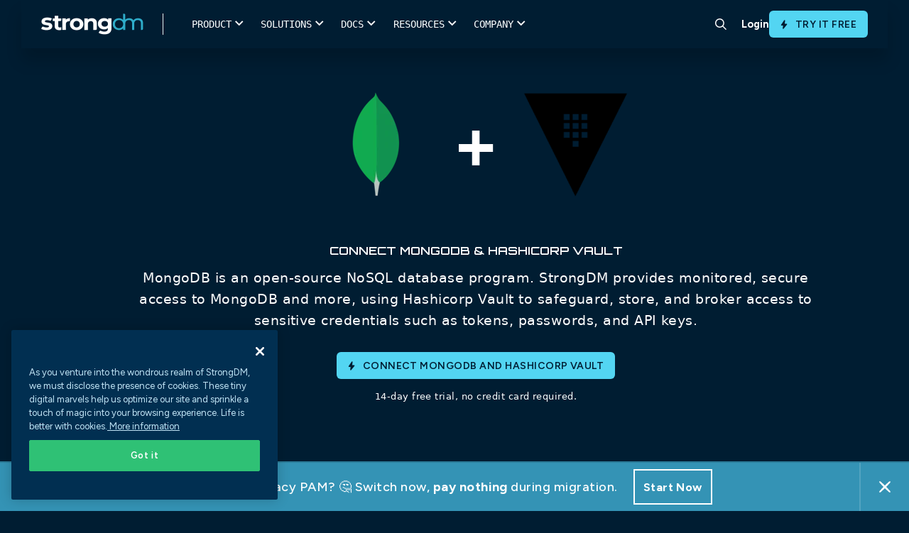

--- FILE ---
content_type: text/html; charset=UTF-8
request_url: https://www.strongdm.com/connect/mongodb-hashicorp-vault
body_size: 26730
content:
<!doctype html><html lang="en"><head>

      <meta charset="utf-8">
      <link rel="preconnect" href="https://discover.strongdm.com">

      
      <script>document.addEventListener("DOMContentLoaded",function(){document.documentElement.style.setProperty("--scrollBarWidth",window.innerWidth-document.body.clientWidth+"px")});</script>
      
      <script src="https://discover.strongdm.com/hubfs/hub_generated/template_assets/1/197732594826/1762826926652/template_compat.min.js"></script>

      
      

        
        <script>
        (function(){var a=window.mutiny=window.mutiny||{};if(!window.mutiny.client){a.client={_queue:{}};var b=["identify","trackConversion"];var c=[].concat(b,["defaultOptOut","optOut","optIn"]);var d=function factory(c){return function(){for(var d=arguments.length,e=new Array(d),f=0;f<d;f++){e[f]=arguments[f]}a.client._queue[c]=a.client._queue[c]||[];if(b.includes(c)){return new Promise(function(b,d){a.client._queue[c].push({args:e,resolve:b,reject:d});setTimeout(d,500)})}else{a.client._queue[c].push({args:e})}}};c.forEach(function(b){a.client[b]=d(b)})}})();
        </script>
        <script data-cfasync="false" src="https://client-registry.mutinycdn.com/personalize/client/3c67960b04498aa1.js"></script>

        <title>MongoDB Hashicorp Vault</title> 


        <link rel="shortcut icon" href="https://discover.strongdm.com/hubfs/favicon32.png">
        

        
			      <title>Connect MongoDB and Hashicorp Vault | StrongDM</title>
			      <meta content="Connect MongoDB &amp; Hashicorp Vault - MongoDB is an open-source NoSQL database program. strongDM provides monitored, secure access to MongoDB and more, using Hashicorp Vault to safeguard, store, and broker access to sensitive credentials such as tokens, passwords, and API keys." name="description">
            <meta property="og:title" content="Connect MongoDB and Hashicorp Vault">
            <meta name="twitter:title" content="Connect MongoDB and Hashicorp Vault">
		    
		<meta name="description" content="MongoDB &amp; Hashicorp Vault - MongoDB is an open-source NoSQL database program. strongDM provides monitored, secure access to MongoDB and more, using Hashicorp Vault to safeguard, store, and broker access to sensitive credentials such as tokens, passwords, and API keys.">

        <meta name="viewport" content="width=device-width, initial-scale=1">
        
        <link rel="preconnect" href="https://fonts.googleapis.com">
        <link rel="preconnect" href="https://fonts.gstatic.com" crossorigin>
        <link href="https://fonts.googleapis.com/css2?family=Figtree:ital,wght@0,400;0,500;0,600;0,700;1,400;1,500;1,600;1,700&amp;display=swap" rel="stylesheet">

        

        

        
        

        

        
        

        
        
          
        

        
        <meta name="viewport" content="width=device-width, initial-scale=1">

    
    <meta property="og:description" content="MongoDB &amp; Hashicorp Vault - MongoDB is an open-source NoSQL database program. strongDM provides monitored, secure access to MongoDB and more, using Hashicorp Vault to safeguard, store, and broker access to sensitive credentials such as tokens, passwords, and API keys.">
    <meta property="og:title" content="MongoDB Hashicorp Vault">
    <meta name="twitter:description" content="MongoDB &amp; Hashicorp Vault - MongoDB is an open-source NoSQL database program. strongDM provides monitored, secure access to MongoDB and more, using Hashicorp Vault to safeguard, store, and broker access to sensitive credentials such as tokens, passwords, and API keys.">
    <meta name="twitter:title" content="MongoDB Hashicorp Vault">

    

    

    <style>
a.cta_button{-moz-box-sizing:content-box !important;-webkit-box-sizing:content-box !important;box-sizing:content-box !important;vertical-align:middle}.hs-breadcrumb-menu{list-style-type:none;margin:0px 0px 0px 0px;padding:0px 0px 0px 0px}.hs-breadcrumb-menu-item{float:left;padding:10px 0px 10px 10px}.hs-breadcrumb-menu-divider:before{content:'›';padding-left:10px}.hs-featured-image-link{border:0}.hs-featured-image{float:right;margin:0 0 20px 20px;max-width:50%}@media (max-width: 568px){.hs-featured-image{float:none;margin:0;width:100%;max-width:100%}}.hs-screen-reader-text{clip:rect(1px, 1px, 1px, 1px);height:1px;overflow:hidden;position:absolute !important;width:1px}
</style>

<link rel="stylesheet" href="https://discover.strongdm.com/hubfs/hub_generated/template_assets/1/197778216076/1762826929972/template_frontend.min.css">
<link rel="stylesheet" href="https://discover.strongdm.com/hubfs/hub_generated/template_assets/1/198080024343/1762826927156/template_bundle.min.css">
<link rel="stylesheet" href="https://discover.strongdm.com/hubfs/hub_generated/template_assets/1/197441879409/1762826924763/template_main.min.css">

<style>
  body {
  padding-top: env(safe-area-inset-top, 40px);
  padding-bottom: env(safe-area-inset-bottom, 40px);
}

body {
  font-family: 'Figtree', sans-serif !important; 
}

a {
  color: #2DADCA;
}

body.is-locked {
  position: relative;
  overflow: hidden;
}

  .top_header {
    position: relative;
    z-index: 999999999;
  }
  
.header.header__new {
  z-index: 99999;
  background-color: #fff;
}

.header__main-bg {
  position: absolute;
  top: 42px;
  left: 0;
  width: 100%;
  transition: all 350ms ease;
  z-index: 9999;
  background-color: #fff;
}

.header__main-bg.is-hovered {
  box-shadow: 0px 30px 40px rgba(0, 0, 0, 0.05);
}

.header .header__nav-subnav {
  position: absolute;
  top: 100%;
  left: 50%;
  transform: translateX(-50%);
  width: 100%;
  list-style: none;
  padding: 0 2rem 4rem 1.8rem;
  margin: 0;
  display: flex;
  opacity: 0;
  pointer-events: none;
  transition: 350ms;
}

.header .header__nav-item.has-subnav:hover .header__nav-subnav {
  opacity: 1;
  pointer-events: auto;
}

.header .header__nav-subnav-link {
  display: flex;
  justify-content: flex-start;
  align-items: flex-start;
  margin: 5px 0;
  padding: 5px 0;
  color: #000;
  font-size: 15px;
  font-weight: 600;
  line-height: 1.2em;
}

.header .header__nav-subnav-link.no-link {
  pointer-events: none;  
}
  
.header .header__nav-subnav-link figure {
  margin: 0.1rem .8rem 0 0;
}

.header .header__nav-subnav-link figure img {
  max-width: 22px !important; 
}

.header .header__nav-subnav-link div {
  margin-top: .1rem;
}

.header .header__nav-subnav-link p {
  margin: 0;
  line-height: 1.3em;
}

.header .header__nav-subnav-link p:nth-child(1) {
  color: #012F51; 
  font-size: 14px;
  font-weight: 600;
}

.header .header__nav-subnav-link p:nth-child(2) {
  color: #999; 
  font-size: 12px;
}

.header .header__nav-subnav-link:hover p:first-of-type {
   color: #2DADCA;
}

.header .header__nav-subnav-col {
  padding-right: 3rem; 
  padding-top: 2rem;
}

.header .header__nav-subnav-item {
  margin-bottom: .5rem; 
}

.header .header__nav-subnav-arrow {
  align-items: center;
  display: flex;
  justify-content: center;
  color: rgba(60, 60, 61, 0.91);
  font-size: 15px;
  font-style: normal;
  font-weight: 600;
  line-height: 18px;
  position: relative;
}

.header .header__nav-subnav-arrow svg {
  margin-right: 10px; 
  margin-left: 0;
  height: 12px;
  margin-top: 1px;
}

.header .header__nav-subnav-link .font-icon {
  color: #2dadca;
  font-family: sdmicons,sans-serif;
  font-size: 11px; 
  min-width: 34px;
  display: block;
  text-align: center;
}

.header .header__nav-subnav-line-list {
  position: relative;
  margin-top: .5rem;
  padding-left: 35px;
}
  
.header .header__nav-subnav-line-list::after {
  content: '';
  position: absolute;
  top: 0;
  left: 10px;
  height: 100%;
  width: 1px;
  background-color: #85C1D3;
}
  
.header .header__nav-subnav-line-list-item,
.header .header__nav-subnav-line-list-item a {
  position: relative;
  color: #5F7E8B;
  font-size: 15px;
  font-weight: 500;
  line-height: 1.2em;
}

.header .header__nav-subnav-line-list-item {
  position: relative;
  padding-bottom: 8px;
  padding-top: 8px;
  z-index: 3;
}
  
.header .header__nav-subnav-line-list-item::after {
  content: '';
  position: absolute;
  top: 17px;
  left: -25px;
  height: 1px;
  width: 10px;
  background-color: #85C1D3;
}
  
.header .header__nav-subnav-line-list-item:last-child::before {
  content: '';
  position: absolute;
  top: 18px;
  left: -25px;
  width: 2px;
  height: 100%;
  background-color: #fff;
}
  
.subnav-card {
  position: relative;  
}
  
.subnav-card figure {
  position: relative;
  aspect-ratio: 16/9;
  padding: 0;
  margin: 0;
}
  
.subnav-card figure img {
  position: absolute;
  top: 0;
  left: 0;
  width: 100%;
  height: 100%;
  object-fit: cover;
  object-position: center;
}
  
.subnav-card div {
  padding-top: 10px;  
}
  
.subnav-card p.title {
  color: #000;
  font-size: 15px;
  font-weight: 600;
  margin-bottom: 4px;
  transition: color 400ms ease-in-out;
}
  
  .subnav-card p.title span {
    transition: transform 400ms ease-in-out;
  }

  .subnav-card p {
    color: #5F7E8B;
    font-size: 12px;
    font-weight: 500; 
    line-height: normal;
  }

  .subnav-card:hover p.title {
    color: #2DADCA; 
  }

  .subnav-card:hover p.title span {
    transform: translateX(4px); 
  }
  
.header__nav-link {
  font-weight: 700;
}
 
.header__site-bg {
  position: fixed;
  top: 0;
  left: 0;
  width: 100%;
  height: 100%;
  background-color: rgba(7, 18, 27, 0.20);
  z-index: 9995;
  opacity: 0;
  pointer-events: none;
  transition: all 400ms ease-in-out;
}
  
  .header__site-bg.is-active {
    opacity: 1;
  }
  
@media(max-width:1100px){
  .header__logo--main {
    width: 8rem; 
  }
  .header__nav-item {
    padding: 1.5rem 1.3rem;
  }
  .header .header__nav-subnav {
    padding: 0 2rem 4rem 1.3rem;
  }
}

@media (min-width: 1024px) {
  .header .header__nav-subnav {
    padding-top: 2rem;
    position: fixed;
    top: 0;
    left: 44%;
    width: auto;
    justify-content: center;
  }
  .header .header__nav-subnav.full-width,
  .header .header__nav-subnav.narrow {
    left: 50%; 
    width: 100%;
  }
  .header .header__nav-subnav.relative {
    left: 52%;
    transform: none;
  }
  .header .header__nav-subnav.full-width .header__nav-subnav-main {
    gap: 0;
    max-width: 1300px;
    margin: 0 auto;
    width: 100%;
  }
  .header .header__nav-subnav.full-width .header__nav-subnav-main .header__nav-subnav-col {
    min-width: auto;
  }
  .header .header__nav-subnav-arrow {
    display: none;
  }
  .header .header__nav-subnav-col {
    flex: 1;
    padding-top: 0;
    padding-left: 1rem;
    padding-right: 1rem;
  }
  .header .header__nav-subnav-col.no-border {
    border-left: none;
    padding-left: 0;
    padding-top: 44px; 
  }
  .header .header__nav-subnav-col:not(:first-child) {
    border: none;
  }
  .header.header__new {
    height: 66px;
  }
  .header .header__nav-subnav-main {
    display: flex;
    gap: 30px;
    padding-right: 30px;
  }
  .header .header__nav-subnav-main.no-card {
    padding-right: 0; 
  }
  .header .header__nav-subnav-card {
    width: 240px;
    padding-top: 15px;
  }
  .header .header__nav-subnav-list {
    margin-top: .5rem; 
  }
  .header .header__nav-subnav-list:not(:last-child) {
    margin-bottom: 2rem;
  }
  .header .header__nav-subnav-link.title span {
    white-space: nowrap;
  }
  .header .header__nav-subnav-item.no-title {
    margin-top: 50px;
  }
}
  
@media (max-width: 1023px) {
  .header .header__nav-item {
    display: flex;
    align-items: flex-start;
    width: 100%;
    padding: 20px 0;
    flex-direction: column;
    justify-content: flex-start;
  }
  .header .header__nav-list {
    display: flex;
    flex-wrap: wrap;
  }
  .header .header__nav-link {
    display: inline-block;
  }
  .header .header__nav-link.append-nav {
    display: block;
    color: white;
    font-size: 18px;
    margin-bottom: 20px;
    padding-bottom: 20px;
    border-bottom: solid 1px rgba(255,255,255,.5);
    width: 100%; 
    display: none;
  }
  .header .header__nav-subnav {
    align-items: flex-start;
    align-content: flex-start;
    flex-wrap: wrap;
    position: relative;
    background: #fff;
    top: 0 !important;
    width: 100%;
    left: initial;
    z-index: 2;
    padding: 2rem 1.3rem 2rem 0;
    height: auto;
    overflow-y: scroll;
    transform: none;
    display: none;
  }
  .header .header__nav-subnav.is-active {
    display: block;
    opacity: 1;
    pointer-events: auto;
  }
  .header .header__nav-subnav .header__nav-link.append-nav {
    display: none;
  }
  .header .header__nav-subnav-link p:first-child,
  .header .header__nav-subnav-link p:nth-child(2){
    color: #5F7E8B !important;
  }
  .header .header__nav-subnav-line-list-item, 
  .header .header__nav-subnav-line-list-item a, 
  .subnav-card h3, .subnav-card p {
    color: #5F7E8B !important;
  }
  .header .header__nav-subnav-link {
    color: #000 !important;
  }
  .header .header__nav-subnav-col {
    flex: initial;
    padding-right: 0;
    padding-top: 0;
    width: 100%;
  }
  .header .header__main-bg {
    position: fixed;
    height: 100vh;
    opacity: 0;
    pointer-events: none;
  }
  .header .header__nav-subnav-link {
    padding: 0;
    margin: 0;
  }
  .header .header__nav-subnav-item {
    margin-bottom: 1rem;
  }
  .header .header__nav-subnav-link.title {
    margin-bottom: 0;
  }
  .header .header__nav-subnav-list .header__nav-subnav-list-title,
  .header .header__nav-subnav-list .header__nav-subnav-link {
    margin-bottom: 10px;
  }
  .header.header__new.not-home .header__mobile-bar {
    transition: all 350ms ease;
  }
  .header .header__mobile-bar {
    border-bottom: solid 1px rgba(160, 160, 160, 0.20);
    padding-right: 40px;
  }
  .header__mobile-row  {
    border-left: solid 1px rgba(160, 160, 160, 0.20);
  }
  .search-icon-container {
    border-right: solid 1px rgba(160, 160, 160, 0.20);
  }
  .header__nav-cta {
    padding-bottom: 40px; 
    border-top: solid 1px rgba(160, 160, 160, 0.20);
  }
  .header__nav-cta .flx {
    flex-direction: row-reverse;
    align-items: initial;
    gap: 10px;
  }
  .header__nav-cta .flx .header__nav-link,
  .header__nav-cta .flx .btn {
    flex: 1;
    text-align: center;
    justify-content: center;
    align-items: center;
    display: flex;
  }
  .header__nav-cta .flx .header__nav-link {
    border-radius: 5px;
    color: #000;
    cursor: pointer;
    display: inline-block;
    font-size: .9rem;
    font-weight: 600;
    padding: .6rem 1.2rem;
    text-align: center;
    white-space: normal;
    border: 1px solid #001F36;
  }
  .header__nav-cta .btn {
    margin-left: 0;
  }
  .header__nav-subnav-link,
  .header__nav-subnav-line-list-item,
  .header__nav-subnav-line-list-item a,
  .subnav-card h3,
  .subnav-card p {
    color: #fff;
  }
  .header__nav-subnav-line-list-item:last-child::before {
    background-color: #fff; 
  }
  .header__nav-subnav-card {
    margin-top: 1rem;
    display: block;
    width: 100%;
  }
  .subnav-card {
    display: flex;
    width: 100%;
    flex-direction: column;
  }
  .subnav-card figure {
    width: 40%;
  }
  .header__nav-subnav-arrow.is-active svg .y {
    display: none;
  }
}
  .search-icon-container {
    border-radius: 0 !important;
    margin-right: 5px;
  }
  .hamburger {
    right: 3px; 
  }
  .hamburger .line {
    width: 20px;
  }
</style>


<style>
.form-bottom-logo {
	max-width: 940px;
	display: flex;
	flex-wrap: wrap;
	margin: 65px auto 0;
}
.form-bottom-logo .logo {
	width: calc(100% / 3);
}
.form-bottom-logo .logo img {
	display: block;
	margin: 0px auto;
	height: 162px;
}
.search-container .hs-search-field .search-close {
	position: absolute;
	right: -84px;
	top: -73px;
	cursor: pointer;
}
.mainmenu ul li:last-child {
	padding: 0px;
	margin: 0px;
}
.search-icon-container {
  display: inline-flex;
  align-items: center;
  justify-content: center;
	transition: background-color 0.25s;
	width: 54px;
	height: 54px;
	padding: 10px;
	border-radius: 50%;
	text-align: center;
}
.search-icon-container:hover {
	cursor: pointer;
	background: rgb(225, 240, 245, 0.5);
}
.search-container {
	display: none;
	position: absolute;
	left: 0px;
	box-shadow: 0px 20px 30px -10px rgb(0 0 0 / 10%);
	width: 100%;
	background-color: #FFF;
  z-index: 999;
  top: 0;
  padding: 20px 0;
}
.search-container .hs-search-field {
	position: relative;
	margin: 140px auto 20px;
	max-width: 1120px;
	border-bottom: 1px solid #DDD;
}
.search-container .hs-search-field__bar {
	position: relative;
	margin-bottom: 10px;
}
.search-container .hs-search-field__bar input.hs-search-field__input {
	background-color: transparent !important;
	padding: 0 35px 0 70px !important;
	font-size: 20px;
	color: #333;
	letter-spacing: -0.02em;
	font-weight: 400;
	font-family: SDMontserrat, sans-serif !important;
	margin: 0 0 6px !important;
}
.search-container .hs-search-field .search-bar-icon {
	position: absolute;
	left: 18px;
	top: 13px;
	bottom: auto;
	right: auto;
	width: 28px;
}
.search-container .hs-search-field__bar form .search-bar-img-btn {
	position: absolute;
	left: auto;
	top: 0px;
	bottom: auto;
	right: 18px;
	-webkit-appearance: button;
	cursor: pointer;
	padding: 20px 0px;
}
.hs-search-field {
  position: relative;
  margin-top: 10px;
}
.hs-search-field input:not([type=radio]):not([type=checkbox]):not([type=submit]):not([type=button]):not([type=image]):not([type=file]), select, textarea {
  margin: 0;
  padding-left: 50px;
}
@media(min-width:1024px) {
  .search-container .hs-search-field {
    display: block; 
  }
}
@media(max-width:1023px) {
	.search-bar-icon-mobile {
		position: absolute;
		left: 18px;
		top: 13px;
		bottom: auto;
		right: auto;
	}
	.search-bar-img-btn-mobile {
		position: absolute;
		left: auto;
		top: 18px;
		bottom: auto;
		right: 18px;
		-webkit-appearance: button;
		cursor: pointer;
	}
/* 	#search-container,
  .search-icon-container{
		display: none !important;
	} */
/* 	.hs-search-field__bar input.hs-search-field__input {
		background-color: transparent !important;
		padding: 0 35px 0 55px !important;
		font-size: 16px;
		color: #333 !important;
		letter-spacing: -0.02em;
		font-weight: 400;
		font-family: SDMontserrat, sans-serif !important;
		margin: 0 0 6px !important;
	} */
}
@media (min-width:992px) and (max-width:1070px) {
	.search-container .hs-search-field {
		max-width: 90%;
	}
	.search-close {
		right: 0px !important;
	}
}
@media (min-width:1071px) and (max-width:1215px) {
	.search-container .hs-search-field .search-close {
		right: 30px;
	}
	.search-container .hs-search-field {
		max-width: 90%;
	}
}
@media (min-width:1071px) and (max-width:1429px) {
	.search-container .hs-search-field .search-close {
		right: 0px;
	}
}
</style>

<link rel="stylesheet" href="https://discover.strongdm.com/hubfs/hub_generated/template_assets/1/197989758015/1762826930161/template_connect.min.css">

<style>
.dynamodb-banner .plus{margin:0 38px;}
.dynamodb-banner .title{padding:0 0 60px;}
.dynamodb-banner .content{font-size:19px;font-family:system-ui;line-height:30px;}
.dynamodb-banner .inner{max-width:970px;margin:0 auto;}
.dynamodb-banner .green-button {margin:75px 0 0;}
.dynamodb-banner .green-button a{vertical-align:middle; font-weight:600;font-size:29px; font-weight: 700; line-height:36px;}
.dynamodb-banner .green-button a img{width:38px;display:inline-block;vertical-align:middle;margin:0 20px -10px 0;}
.green-button a{background-color:#07b918;color:#fff;border:solid 1px #07b918;font-family:'SDMontserrat';padding:23px 20px 23px 20px;border-radius:10px;display:inline-block;font-size:24px;font-weight:600;min-width:215px;text-align:center;}
.green-button a:hover{background-color:#059c14;border-color:#059c14;}
.dynamodb-banner .trail-text{font-family:system-ui;font-size:13px;line-height:19px;margin:15px 0 0;}
@media(max-width:1439px){
   .dynamodb-banner .green-button a{border-radius: 4px;}
} 
@media(max-width:991px){
    .dynamodb-banner{padding:58px 0 65px;}
    .dynamodb-banner .title{padding:0 0 30px;}
    .dynamodb-banner .title .logo1 img,.dynamodb-banner .title .logo2 img{width:165px;height:165px;}
} 
@media(max-width:767px){
    .dynamodb-banner .plus{margin:30px 0;}
    .dynamodb-banner h1{font-size:42px;line-height:47px;}
    .dynamodb-banner .title .logo1 img,.dynamodb-banner .title .logo2 img{width:145px;height:145px;}
    .dynamodb-banner .green-button a {   }
}
@media(max-width:500px){
     .dynamodb-banner .green-button a img { display: none; }
    .dynamodb-banner h1 { padding: 0 0 50px; }
    .dynamodb-banner .green-button a { padding: 19px 20px 20px 20px;  }

}
</style>


<style>
.dynamodb-signup{padding:62px 0 90px;}
.dynamodb-signup .inner{max-width:1300px;margin:0px auto;}
.dynamodb-signup .inner .left{width:608px;}
.dynamodb-signup .inner .right{width:calc(100% - 608px);padding-left:85px;}
.dynamodb-signup .inner .left .content{font-family:system-ui;font-size:19px;line-height:30px;padding:0 0 20px;}
.dynamodb-signup .inner .left .link-wrap{padding:40px 0 0;}
.dynamodb-signup .inner .left .link-wrap .link a{font-weight:600;font-size:20px;line-height:25px;}
.dynamodb-signup .inner .left .link-wrap .link a:hover{color:#77d6fc;}
.dynamodb-signup .inner .left .link-wrap .link + .link{margin:25px 0 0;}
.dynamodb-signup .inner .right .image img{box-shadow:-7px 7px 20px 5px rgb(226 231 233 / 69%);}
@media(max-width:1439px){
    .dynamodb-signup .inner .left .link-wrap .link a{color:#00b7ff;font-family:system-ui;}
} 
@media(max-width:1229px){
    .dynamodb-signup .inner .left{width:528px;}
    .dynamodb-signup .inner .right{width:calc(100% - 528px);}

}
@media(max-width:1199px){
    .dynamodb-signup .inner .left{width:385px;}
    .dynamodb-signup .inner .right{width:calc(100% - 385px);}
    .dynamodb-signup{padding:62px 0 70px;}
}   
@media(max-width:991px){
    .dynamodb-signup .inner .left{width:auto;padding:0 0 50px;}
    .dynamodb-signup .inner .left .link-wrap{padding:30px 0 0;}
    .dynamodb-signup .inner .right{width:auto;padding:0 0;}
} 
@media(max-width:767px){
    .dynamodb-signup .inner .left h2 {font-size: 28px;line-height: 34px;}
}
</style>


<style>
.dynamodb-about{padding:70px 0;}
.dynamodb-about .inner .about-wrapper{max-width:760px;margin:0 auto;}
.dynamodb-about .inner .about-wrapper .about{width:calc(50% - 72px);margin:0 36px;}
.dynamodb-about .inner .about-wrapper .about .icon{position:relative;background-color:#fff;padding:18px;margin:0 0 18px;}
.dynamodb-about .inner .about-wrapper .about .icon img{width:70px;height:70px;object-fit:contain;display:block;margin:0 auto;}
.dynamodb-about .inner .about-wrapper .about .title-link{padding:0 0 15px;}
.dynamodb-about .inner .about-wrapper .about .title-link a{font-size:24px;font-weight:600;}
.dynamodb-about .inner .about-wrapper .about .content{font-family:system-ui;font-size:19px;line-height:30px;}
@media(max-width:1229px){
   .dynamodb-about .inner .about-wrapper .about .icon img{width:auto;height:60px;}
} 
@media(max-width:991px){
    .dynamodb-about .inner .about-wrapper .about{width:calc(50% - 20px);margin:0 10px;}
    .dynamodb-about{padding:70px 0 50px;}
} 
@media(max-width:767px){
    .dynamodb-about .inner .about-wrapper{display:flex;flex-flow:row wrap;}
}
@media(max-width:500px){
    .dynamodb-about .inner .about-wrapper .about{width:auto;margin:0 0 40px;}
    .dynamodb-about{padding:70px 0 30px;}
}
</style>


<style>
.postgresql-connections { padding: 105px 0 30px; }
.postgresql-connections .title-part { padding: 0 0 0; }
.postgresql-connections .title-part h2 { font-size: 24px; padding: 0 0 50px; margin: 0 0; }
.postgresql-connections .connections-wrapper { padding: 60px 0 0; max-width:1320px;margin:0px auto;}
.postgresql-connections .connections-wrapper .connections { position: relative; width: calc(16.66% - 30px); margin: 0 15px 90px; padding: 0 15px; }
.postgresql-connections .connections .connections-logo img { display: block; margin: 0 auto; object-fit: contain; max-width: 100%; }
.postgresql-connections .connections .connections-name { font-weight: 600; color: #012f51; }
.postgresql-connections .getin-link-wrap div.get-connections { font-family: system-ui; color: #FFF; font-size: 19px; line-height: 30px; margin: 0 0; padding: 0 0 5px; font-weight:600; }
.postgresql-connections .getin-link-wrap .link a { font-weight: 600; font-size: 19px; line-height: 30px; }
.dynamodb-connections{background:linear-gradient(180deg,#012f51,#22203d);}
.postgresql-connections.dynamodb-connections{padding:90px 0 55px;}
.postgresql-connections.dynamodb-connections .title-part h2{padding:0 0 20px;}
.postgresql-connections.dynamodb-connections .connections-wrapper .connections .connections-logo{background-color:#fff;border-radius:10px;height:165px;display:flex;align-items:center;margin:0 0 18px;}
.postgresql-connections.dynamodb-connections .connections-wrapper .connections .connections-name{color:#fff;}
.postgresql-connections.dynamodb-connections .connections-wrapper .connections:before{padding:30px 20px 40px;transition:400ms;background:transparent;content:'';position:absolute;width:100%;height:100%;top:-26px;left:50%;transform:translateX(-50%);}
.postgresql-connections.dynamodb-connections .connections-wrapper .connections{position:relative;padding:0 0;width:calc(16.66% - 50px);margin:0 25px 100px;}
.postgresql-connections.dynamodb-connections .connections-wrapper .connections:hover:before{background:rgba(255,255,255,0.1);}
.postgresql-connections .getin-link-wrap h5{color:#fff;}
@media(max-width:1439px){
    .postgresql-connections .connections .connections-name{font-family:system-ui; font-weight:400; line-height:25px; }
    .postgresql-connections .connections-wrapper .connections { padding: 0 8px; }
    .postgresql-connections .getin-link-wrap .link a {font-family:system-ui; font-weight:400; }
    /*.postgresql-connections.dynamodb-connections .connections-wrapper .connections .connections-logo { background-color: rgba(255,255,255,0.5); }*/
}
@media(max-width:1229px){
    .postgresql-connections.dynamodb-connections .connections-wrapper .connections .connections-logo img { width: 100px; }    
}
@media(max-width:1199px){
    .postgresql-connections .connections .connections-logo img{width:70px;}
    .postgresql-connections .connections .connections-logo{height:130px;}
    .postgresql-connections.dynamodb-connections .connections-wrapper .connections .connections-logo img{width:70px;}
    .postgresql-connections.dynamodb-connections .connections-wrapper .connections .connections-logo{height:120px;}
    .postgresql-connections.dynamodb-connections .connections-wrapper .connections{width: calc(100% / 5 - 50px);}
}
@media(max-width:991px){
    .postgresql-connections .title-part h2{padding:0 0 40px;}
    .postgresql-connections .connections-wrapper{padding:40px 0 0;}
    .postgresql-connections .connections-wrapper .connections{padding:0 0;margin:0 15px 70px;}
    .postgresql-connections.dynamodb-connections .connections-wrapper .connections .connections-logo{height:90px;}
    .postgresql-connections.dynamodb-connections .connections-wrapper .connections .connections-logo img{width:50px;}
    .postgresql-connections.dynamodb-connections .connections-wrapper .connections{width:calc(100% / 5 - 20px);margin:0 10px 100px;}
}
@media(max-width:767px){
    .postgresql-connections{padding:95px 0 30px;}
    .postgresql-connections .connections-wrapper{padding:20px 0 0;}
    .postgresql-connections .connections-wrapper .connections{width:auto;margin:0 15px 70px;}
    .postgresql-connections .connections .connections-logo{height:auto;margin:0 0 30px;}
    .postgresql-connections .connections .connections-logo img{width:200px;height:200px;}
    .postgresql-connections.dynamodb-connections .connections-wrapper .connections{width:auto;margin:0 auto 80px;}
    .postgresql-connections.dynamodb-connections .connections-wrapper .connections .connections-logo{height:31vw;}
    .postgresql-connections.dynamodb-connections .connections-wrapper .connections .connections-logo img{height:24vw;width:auto;}
}
@media(max-width:500px){
    .postgresql-connections{padding:85px 0 30px;}
    .postgresql-connections .title-part h2{padding:0 0 30px;}
    .postgresql-connections .connections .connections-logo img{width:auto;height:auto;}
    .postgresql-connections .connections .connections-logo{margin:0 0 20px;}
    .postgresql-connections .connections-wrapper .connections{margin:0 auto 50px;}
    .postgresql-connections.dynamodb-connections .connections-wrapper .connections { margin: 0 auto 40px; }
}
</style>

<!-- Editor Styles -->
<style id="hs_editor_style" type="text/css">
/* HubSpot Styles (default) */
.dnd_area-module-2-hidden {
  display: block !important;
}
</style><style>
  @font-face {
    font-family: "Figtree";
    font-weight: 400;
    font-style: normal;
    font-display: swap;
    src: url("/_hcms/googlefonts/Figtree/regular.woff2") format("woff2"), url("/_hcms/googlefonts/Figtree/regular.woff") format("woff");
  }
  @font-face {
    font-family: "Figtree";
    font-weight: 700;
    font-style: normal;
    font-display: swap;
    src: url("/_hcms/googlefonts/Figtree/700.woff2") format("woff2"), url("/_hcms/googlefonts/Figtree/700.woff") format("woff");
  }
</style>

    


    
<!--  Added by GoogleAnalytics integration -->
<script>
var _hsp = window._hsp = window._hsp || [];
_hsp.push(['addPrivacyConsentListener', function(consent) { if (consent.allowed || (consent.categories && consent.categories.analytics)) {
  (function(i,s,o,g,r,a,m){i['GoogleAnalyticsObject']=r;i[r]=i[r]||function(){
  (i[r].q=i[r].q||[]).push(arguments)},i[r].l=1*new Date();a=s.createElement(o),
  m=s.getElementsByTagName(o)[0];a.async=1;a.src=g;m.parentNode.insertBefore(a,m)
})(window,document,'script','//www.google-analytics.com/analytics.js','ga');
  ga('create','UA-62690913-1','auto');
  ga('send','pageview');
}}]);
</script>

<!-- /Added by GoogleAnalytics integration -->

<!--  Added by GoogleAnalytics4 integration -->
<script>
var _hsp = window._hsp = window._hsp || [];
window.dataLayer = window.dataLayer || [];
function gtag(){dataLayer.push(arguments);}

var useGoogleConsentModeV2 = true;
var waitForUpdateMillis = 1000;


if (!window._hsGoogleConsentRunOnce) {
  window._hsGoogleConsentRunOnce = true;

  gtag('consent', 'default', {
    'ad_storage': 'denied',
    'analytics_storage': 'denied',
    'ad_user_data': 'denied',
    'ad_personalization': 'denied',
    'wait_for_update': waitForUpdateMillis
  });

  if (useGoogleConsentModeV2) {
    _hsp.push(['useGoogleConsentModeV2'])
  } else {
    _hsp.push(['addPrivacyConsentListener', function(consent){
      var hasAnalyticsConsent = consent && (consent.allowed || (consent.categories && consent.categories.analytics));
      var hasAdsConsent = consent && (consent.allowed || (consent.categories && consent.categories.advertisement));

      gtag('consent', 'update', {
        'ad_storage': hasAdsConsent ? 'granted' : 'denied',
        'analytics_storage': hasAnalyticsConsent ? 'granted' : 'denied',
        'ad_user_data': hasAdsConsent ? 'granted' : 'denied',
        'ad_personalization': hasAdsConsent ? 'granted' : 'denied'
      });
    }]);
  }
}

gtag('js', new Date());
gtag('set', 'developer_id.dZTQ1Zm', true);
gtag('config', 'G-BZ31E5Y3QW');
</script>
<script async src="https://www.googletagmanager.com/gtag/js?id=G-BZ31E5Y3QW"></script>

<!-- /Added by GoogleAnalytics4 integration -->

<!--  Added by GoogleTagManager integration -->
<script>
var _hsp = window._hsp = window._hsp || [];
window.dataLayer = window.dataLayer || [];
function gtag(){dataLayer.push(arguments);}

var useGoogleConsentModeV2 = true;
var waitForUpdateMillis = 1000;



var hsLoadGtm = function loadGtm() {
    if(window._hsGtmLoadOnce) {
      return;
    }

    if (useGoogleConsentModeV2) {

      gtag('set','developer_id.dZTQ1Zm',true);

      gtag('consent', 'default', {
      'ad_storage': 'denied',
      'analytics_storage': 'denied',
      'ad_user_data': 'denied',
      'ad_personalization': 'denied',
      'wait_for_update': waitForUpdateMillis
      });

      _hsp.push(['useGoogleConsentModeV2'])
    }

    (function(w,d,s,l,i){w[l]=w[l]||[];w[l].push({'gtm.start':
    new Date().getTime(),event:'gtm.js'});var f=d.getElementsByTagName(s)[0],
    j=d.createElement(s),dl=l!='dataLayer'?'&l='+l:'';j.async=true;j.src=
    'https://www.googletagmanager.com/gtm.js?id='+i+dl;f.parentNode.insertBefore(j,f);
    })(window,document,'script','dataLayer','GTM-WH42NPH');

    window._hsGtmLoadOnce = true;
};

_hsp.push(['addPrivacyConsentListener', function(consent){
  if(consent.allowed || (consent.categories && consent.categories.analytics)){
    hsLoadGtm();
  }
}]);

</script>

<!-- /Added by GoogleTagManager integration -->

    <link rel="canonical" href="https://www.strongdm.com/connect/mongodb-hashicorp-vault">

   

	<script>
    const canonical = document.querySelector('link[rel="canonical"]');
    if (canonical !== null) {
      canonical.href = 'https://www.strongdm.com/connect/mongodb-hashicorp-vault';
    }
    </script>



<!-- OneTrust Cookies Consent Notice start for strongdm.com -->
<script src="https://cdn.cookielaw.org/scripttemplates/otSDKStub.js" type="text/javascript" charset="UTF-8" data-domain-script="3224bb4f-4f97-44cd-af04-b5ab3130336c"></script>
<script type="text/javascript"> 
function OptanonWrapper() { }
</script>
<!-- OneTrust Cookies Consent Notice end for strongdm.com -->

<!--Twitter Card Markup  -->
<meta name="twitter:card" content="summary_large_image">












  
<meta property="og:image" content="https://www.strongdm.com/images/permutations/open-graph/mongodb-hashicorp-vault.png">

  <meta name="twitter:image" content="https://www.strongdm.com/images/permutations/open-graph/mongodb-hashicorp-vault.png">



<meta property="og:url" content="https://discover.strongdm.com/connect/mongodb-hashicorp-vault">
<meta name="twitter:card" content="summary_large_image">
<meta http-equiv="content-language" content="en">







        
        

        
        <script>
          (function () {
            var zi = document.createElement('script');
            zi.type = 'text/javascript';
            zi.async = true;
            zi.referrerPolicy = 'unsafe-url';
            zi.src = 'https://ws.zoominfo.com/pixel/6169bf9791429100154fc0a2';
            var s = document.getElementsByTagName('script')[0];
            s.parentNode.insertBefore(zi, s);
          })();
        </script>
        <noscript>
          &lt;img  src="https://ws.zoominfo.com/pixel/6169bf9791429100154fc0a2" width="1" height="1" style="display: none;"&gt;
        </noscript>

        
        <script type="text/javascript">
          var punch_globals = punch_globals || {};

          punch_globals.jsAssets = punch_globals.jsAssets || {};
          punch_globals.cssAssets = punch_globals.cssAssets || {};
          
          punch_globals.jsAssets.mej = '//21126185.fs1.hubspotusercontent-na1.net/hubfs/21126185/hub_generated/template_assets/1/197732594840/1762826935444/template_mej.js';
          punch_globals.jsAssets.videoCombo = '//21126185.fs1.hubspotusercontent-na1.net/hubfs/21126185/hub_generated/template_assets/1/197732580529/1762826934019/template_video-combo.min.js';

          punch_globals.jsAssets.slideshow = '//21126185.fs1.hubspotusercontent-na1.net/hubfs/21126185/hub_generated/template_assets/1/197732594836/1762826929133/template_slideshow.min.js';
          punch_globals.cssAssets.slideshow = '//21126185.fs1.hubspotusercontent-na1.net/hubfs/21126185/hub_generated/template_assets/1/197732594817/1762826929499/template_slideshow.min.css';
        </script>

        <script type="text/javascript">
          function punchClassApplier(el, classes){
            el.classList.add( ...classes );
          }
          
          function punchAttachOverlay(thisEl, thisOverlayEl) {
            thisEl.insertBefore(thisOverlayEl, thisEl.firstChild);
          }
          
        </script>
        

        <script src="https://npmcdn.com/isotope-layout@3.0/dist/isotope.pkgd.min.js"></script>

    <meta name="generator" content="HubSpot"></head>
    <body id="top" class="  hs-content-id-70659822235 hs-site-page page  figtree">
<!--  Added by GoogleTagManager integration -->
<noscript><iframe src="https://www.googletagmanager.com/ns.html?id=GTM-WH42NPH" height="0" width="0" style="display:none;visibility:hidden"></iframe></noscript>

<!-- /Added by GoogleTagManager integration -->


      <script>
  (function() {
    if (typeof window === 'undefined') return;
    if (typeof window.signals !== 'undefined') return;
    var script = document.createElement('script');
    script.src = 'https://cdn.cr-relay.com/v1/site/1cc37ee0-f2fe-44be-89ad-641115799d83/signals.js';
    script.async = true;
    window.signals = Object.assign(
      [],
      ['page', 'identify', 'form'].reduce(function (acc, method){
        acc[method] = function () {
          signals.push([method, arguments]);
          return signals;
        };
       return acc;
      }, {})
    );
    document.head.appendChild(script);
  })();
</script>

            
            <div data-global-resource-path="strongdm-punch/templates/partials/header-2025.html"><header class="header header__new not-home">

  <div class="top_header new_2023">
    <div id="hs_cos_wrapper_top_strip_content" class="hs_cos_wrapper hs_cos_wrapper_widget hs_cos_wrapper_type_module widget-type-rich_text" style="" data-hs-cos-general-type="widget" data-hs-cos-type="module"><span id="hs_cos_wrapper_top_strip_content_" class="hs_cos_wrapper hs_cos_wrapper_widget hs_cos_wrapper_type_rich_text" style="" data-hs-cos-general-type="widget" data-hs-cos-type="rich_text"><a href="https://www.strongdm.com/blog/year-of-access" target="_blank" class="margin-auto hello-bar-link w-inline-block" rel="noopener">Curious about how StrongDM works? 🤔 Learn more here!</a></span></div>
  </div> 


  <div class="header__container contain flx a-c">

    <div class="header__nav-main flx a-c j-start">

      <div class="header__logo header__logo--main">
        <a href="https://www.strongdm.com/">
          <img src="https://discover.strongdm.com/hs-fs/hubfs/raw_assets/public/strongdm-punch/assets/img/StrongDM-Logo-White.png?width=144&amp;height=30&amp;name=StrongDM-Logo-White.png" alt="StrongDM Logo" width="144" height="30" srcset="https://discover.strongdm.com/hs-fs/hubfs/raw_assets/public/strongdm-punch/assets/img/StrongDM-Logo-White.png?width=72&amp;height=15&amp;name=StrongDM-Logo-White.png 72w, https://discover.strongdm.com/hs-fs/hubfs/raw_assets/public/strongdm-punch/assets/img/StrongDM-Logo-White.png?width=144&amp;height=30&amp;name=StrongDM-Logo-White.png 144w, https://discover.strongdm.com/hs-fs/hubfs/raw_assets/public/strongdm-punch/assets/img/StrongDM-Logo-White.png?width=216&amp;height=45&amp;name=StrongDM-Logo-White.png 216w, https://discover.strongdm.com/hs-fs/hubfs/raw_assets/public/strongdm-punch/assets/img/StrongDM-Logo-White.png?width=288&amp;height=60&amp;name=StrongDM-Logo-White.png 288w, https://discover.strongdm.com/hs-fs/hubfs/raw_assets/public/strongdm-punch/assets/img/StrongDM-Logo-White.png?width=360&amp;height=75&amp;name=StrongDM-Logo-White.png 360w, https://discover.strongdm.com/hs-fs/hubfs/raw_assets/public/strongdm-punch/assets/img/StrongDM-Logo-White.png?width=432&amp;height=90&amp;name=StrongDM-Logo-White.png 432w" sizes="(max-width: 144px) 100vw, 144px">
        </a>
      </div>
  
      <nav class="header__nav">
  
        <div id="hs_cos_wrapper_module_173532545457226" class="hs_cos_wrapper hs_cos_wrapper_widget hs_cos_wrapper_type_module" style="" data-hs-cos-general-type="widget" data-hs-cos-type="module"><ul class="header__nav-list flex a-c website-rebrand">
  

  <li class="header__nav-item has-subnav">
    
    
    <a href="" class="header__nav-link append-nav">Product</a>
    
    
      <div class="header__nav-subnav-arrow">
        <svg width="12" height="12" viewbox="0 0 12 12" fill="none" xmlns="http://www.w3.org/2000/svg">
          <line class="x" x1="0.5" y1="5.73572" x2="11.0583" y2="5.73572" stroke="#001D32" style="stroke:#001D32;stroke:color(display-p3 0.0000 0.1137 0.1961);stroke-opacity:1;" />
          <line class="y" x1="5.83057" y1="11.1215" x2="5.83057" y2="0.56311" stroke="#001D32" style="stroke:#001D32;stroke:color(display-p3 0.0000 0.1137 0.1961);stroke-opacity:1;" />
        </svg>
        Product
      </div>
    
    
    
    
    <div class="header__nav-subnav default">
      <div class="header__nav-subnav-main">

        
        <div class="header__nav-subnav-col">
          
            <ul class="header__nav-subnav-list">
              
              
              
                <div class="header__nav-subnav-list-title">

                  
                  
                  <div class="header__nav-subnav-link title no-link">
                    
                    <figure>
                      
                      
                      
                      
                      
                      <img src="https://discover.strongdm.com/hubfs/Header%202025/identity_platform.svg" alt="identity_platform" loading="lazy" width="24" height="24" style="max-width: 100%; height: auto;">
                    </figure>
                    

                    <div>
                      <div id="hs_cos_wrapper_module_173532545457226_" class="hs_cos_wrapper hs_cos_wrapper_widget hs_cos_wrapper_type_inline_rich_text" style="" data-hs-cos-general-type="widget" data-hs-cos-type="inline_rich_text" data-hs-cos-field="column_title.column_title_text">The StrongDM Platform</div>
                    </div>
                  </div>
                  

                </div>
                  
              

              <li class="header__nav-subnav-item">

                

                  
                  <a href="" class="header__nav-subnav-link">

                    
                      
                    

                    

                    <div>
                      <div id="hs_cos_wrapper_module_173532545457226_" class="hs_cos_wrapper hs_cos_wrapper_widget hs_cos_wrapper_type_inline_rich_text" style="" data-hs-cos-general-type="widget" data-hs-cos-type="inline_rich_text" data-hs-cos-field="link_text"></div>
                    </div>
                  </a>

                

                <ul class="header__nav-subnav-line-list">

                  

                    <li class="header__nav-subnav-line-list-item">

                      
                      

                      <a href="https://www.strongdm.com/platform/access-management">
                        <span>Access</span>
                      </a>

                    </li>

                  

                    <li class="header__nav-subnav-line-list-item">

                      
                      

                      <a href="https://www.strongdm.com/platform/access-analytics">
                        Analyze
                      </a>

                    </li>

                  

                    <li class="header__nav-subnav-line-list-item">

                      
                      

                      <a href="https://www.strongdm.com/platform/access-governance">
                        Govern
                      </a>

                    </li>

                  

                </ul>

              </li>

            </ul>
          
              
        </div>
        
        <div class="header__nav-subnav-col">
          
            <ul class="header__nav-subnav-list">
              
              
              
                <div class="header__nav-subnav-list-title">

                  
                  
                  <a href="https://www.strongdm.com/how-it-works" class="header__nav-subnav-link title">
                    
                    <figure>
                      
                      
                      
                      
                      
                      <img src="https://discover.strongdm.com/hubfs/Header%202025/manufacturing.svg" alt="manufacturing" loading="lazy" width="24" height="24" style="max-width: 100%; height: auto;">
                    </figure>
                    

                    <div>
                      <div id="hs_cos_wrapper_module_173532545457226_" class="hs_cos_wrapper hs_cos_wrapper_widget hs_cos_wrapper_type_inline_rich_text" style="" data-hs-cos-general-type="widget" data-hs-cos-type="inline_rich_text" data-hs-cos-field="column_title.column_title_text">How It Works</div>
                    </div>
                  </a>

                  

                </div>
                  
              

              <li class="header__nav-subnav-item">

                

                  
                  <a href="https://www.strongdm.com/connect" class="header__nav-subnav-link">

                    
                      
                      <figure>
                        
                        
                        
                        
                        
                        <img src="https://discover.strongdm.com/hubfs/Header%202025/integration_instructions.svg" alt="integration_instructions" loading="lazy" width="24" height="24" style="max-width: 100%; height: auto;">
                      </figure>
                      
                    

                    

                    <div>
                      <div id="hs_cos_wrapper_module_173532545457226_" class="hs_cos_wrapper hs_cos_wrapper_widget hs_cos_wrapper_type_inline_rich_text" style="" data-hs-cos-general-type="widget" data-hs-cos-type="inline_rich_text" data-hs-cos-field="link_text">Bring Your Own Stack</div>
                    </div>
                  </a>

                

                  
                  <a href="https://www.strongdm.com/customer-stories" class="header__nav-subnav-link">

                    
                      
                      <figure>
                        
                        
                        
                        
                        
                        <img src="https://discover.strongdm.com/hubfs/Header%202025/tv_signin.svg" alt="tv_signin" loading="lazy" width="24" height="24" style="max-width: 100%; height: auto;">
                      </figure>
                      
                    

                    

                    <div>
                      <div id="hs_cos_wrapper_module_173532545457226_" class="hs_cos_wrapper hs_cos_wrapper_widget hs_cos_wrapper_type_inline_rich_text" style="" data-hs-cos-general-type="widget" data-hs-cos-type="inline_rich_text" data-hs-cos-field="link_text"><span>Case Studies</span></div>
                    </div>
                  </a>

                

                  
                  <a href="https://www.strongdm.com/pricing" class="header__nav-subnav-link">

                    
                      
                      <figure>
                        
                        
                        
                        
                        
                        <img src="https://discover.strongdm.com/hubfs/Header%202025/editor_choice.svg" alt="editor_choice" loading="lazy" width="24" height="24" style="max-width: 100%; height: auto;">
                      </figure>
                      
                    

                    

                    <div>
                      <div id="hs_cos_wrapper_module_173532545457226_" class="hs_cos_wrapper hs_cos_wrapper_widget hs_cos_wrapper_type_inline_rich_text" style="" data-hs-cos-general-type="widget" data-hs-cos-type="inline_rich_text" data-hs-cos-field="link_text"><span>Pricing</span></div>
                    </div>
                  </a>

                

                  
                  <a href="https://www.strongdm.com/reviews" class="header__nav-subnav-link">

                    
                      
                      <figure>
                        
                        
                        
                        
                        
                        <img src="https://discover.strongdm.com/hs-fs/hubfs/multiple-users-1.png?width=48&amp;height=48&amp;name=multiple-users-1.png" alt="multiple-users-1" loading="lazy" width="48" height="48" style="max-width: 100%; height: auto;" srcset="https://discover.strongdm.com/hs-fs/hubfs/multiple-users-1.png?width=24&amp;height=24&amp;name=multiple-users-1.png 24w, https://discover.strongdm.com/hs-fs/hubfs/multiple-users-1.png?width=48&amp;height=48&amp;name=multiple-users-1.png 48w, https://discover.strongdm.com/hs-fs/hubfs/multiple-users-1.png?width=72&amp;height=72&amp;name=multiple-users-1.png 72w, https://discover.strongdm.com/hs-fs/hubfs/multiple-users-1.png?width=96&amp;height=96&amp;name=multiple-users-1.png 96w, https://discover.strongdm.com/hs-fs/hubfs/multiple-users-1.png?width=120&amp;height=120&amp;name=multiple-users-1.png 120w, https://discover.strongdm.com/hs-fs/hubfs/multiple-users-1.png?width=144&amp;height=144&amp;name=multiple-users-1.png 144w" sizes="(max-width: 48px) 100vw, 48px">
                      </figure>
                      
                    

                    

                    <div>
                      <div id="hs_cos_wrapper_module_173532545457226_" class="hs_cos_wrapper hs_cos_wrapper_widget hs_cos_wrapper_type_inline_rich_text" style="" data-hs-cos-general-type="widget" data-hs-cos-type="inline_rich_text" data-hs-cos-field="link_text"><span>Reviews</span></div>
                    </div>
                  </a>

                

                <ul class="header__nav-subnav-line-list">

                  

                </ul>

              </li>

            </ul>
          
              
        </div>
        
              
      </div>
          
       
        <div class="header__nav-subnav-card">
          
          
          <a href="https://www.strongdm.com/whitepaper/technical-overview" class="subnav-card">
            <figure>
               
                
                
                  
                
                 
                <img src="https://discover.strongdm.com/hs-fs/hubfs/strongdm-architecture-overview.png?width=1560&amp;height=836&amp;name=strongdm-architecture-overview.png" alt="strongdm-architecture-overview" loading="lazy" width="1560" height="836" style="max-width: 100%; height: auto;" srcset="https://discover.strongdm.com/hs-fs/hubfs/strongdm-architecture-overview.png?width=780&amp;height=418&amp;name=strongdm-architecture-overview.png 780w, https://discover.strongdm.com/hs-fs/hubfs/strongdm-architecture-overview.png?width=1560&amp;height=836&amp;name=strongdm-architecture-overview.png 1560w, https://discover.strongdm.com/hs-fs/hubfs/strongdm-architecture-overview.png?width=2340&amp;height=1254&amp;name=strongdm-architecture-overview.png 2340w, https://discover.strongdm.com/hs-fs/hubfs/strongdm-architecture-overview.png?width=3120&amp;height=1672&amp;name=strongdm-architecture-overview.png 3120w, https://discover.strongdm.com/hs-fs/hubfs/strongdm-architecture-overview.png?width=3900&amp;height=2090&amp;name=strongdm-architecture-overview.png 3900w, https://discover.strongdm.com/hs-fs/hubfs/strongdm-architecture-overview.png?width=4680&amp;height=2508&amp;name=strongdm-architecture-overview.png 4680w" sizes="(max-width: 1560px) 100vw, 1560px">
              
            </figure>
            <div>
               
                <p class="title">
                  StrongDM Architecture Overview
                  <span>
                    <svg width="6" height="8" viewbox="0 0 6 8" fill="none" xmlns="http://www.w3.org/2000/svg">
                      <path d="M1.00317 0.5L4.50317 4L1.00317 7.5" stroke="#2DADCA" style="stroke:#2DADCA;stroke:color(display-p3 0.1765 0.6784 0.7922);stroke-opacity:1;" stroke-linecap="round" />
                    </svg>
                  </span>
                </p>
              
               
                <p>
                  Discover how StrongDM enables seamless, secure access across your entire stack while protecting your enterprise with modern, future-proof security controls.
                </p>
              
            </div>
          </a>
          
        </div>
	    

    </div>
        
    
    
  </li>

  <li class="header__nav-item has-subnav">
    
    
    <a href="https://www.strongdm.com/solutions" class="header__nav-link append-nav">Solutions</a>
    
    
      <div class="header__nav-subnav-arrow">
        <svg width="12" height="12" viewbox="0 0 12 12" fill="none" xmlns="http://www.w3.org/2000/svg">
          <line class="x" x1="0.5" y1="5.73572" x2="11.0583" y2="5.73572" stroke="#001D32" style="stroke:#001D32;stroke:color(display-p3 0.0000 0.1137 0.1961);stroke-opacity:1;" />
          <line class="y" x1="5.83057" y1="11.1215" x2="5.83057" y2="0.56311" stroke="#001D32" style="stroke:#001D32;stroke:color(display-p3 0.0000 0.1137 0.1961);stroke-opacity:1;" />
        </svg>
        Solutions
      </div>
    
    
    
    
    <div class="header__nav-subnav full-width">
      <div class="header__nav-subnav-main">

        
        <div class="header__nav-subnav-col">
          
            <ul class="header__nav-subnav-list">
              
              
              
                <div class="header__nav-subnav-list-title">

                  
                  
                  <div class="header__nav-subnav-link title no-link">
                    
                    <figure>
                      
                      
                      
                      
                      
                      <img src="https://discover.strongdm.com/hubfs/Header%202025/encrypted-1.svg" alt="encrypted-1" loading="lazy" width="24" height="24" style="max-width: 100%; height: auto;">
                    </figure>
                    

                    <div>
                      <div id="hs_cos_wrapper_module_173532545457226_" class="hs_cos_wrapper hs_cos_wrapper_widget hs_cos_wrapper_type_inline_rich_text" style="" data-hs-cos-general-type="widget" data-hs-cos-type="inline_rich_text" data-hs-cos-field="column_title.column_title_text">Access Management</div>
                    </div>
                  </div>
                  

                </div>
                  
              

              <li class="header__nav-subnav-item">

                

                <ul class="header__nav-subnav-line-list">

                  

                    <li class="header__nav-subnav-line-list-item">

                      
                      

                      <a href="https://www.strongdm.com/solution/user-lifecycle-management">
                        Lifecycle Management
                      </a>

                    </li>

                  

                    <li class="header__nav-subnav-line-list-item">

                      
                      

                      <a href="https://www.strongdm.com/solution/just-in-time-access">
                        Just-in-Time Access
                      </a>

                    </li>

                  

                    <li class="header__nav-subnav-line-list-item">

                      
                      

                      <a href="https://www.strongdm.com/solution/privileged-credential-management">
                        Privileged Credential Management
                      </a>

                    </li>

                  

                    <li class="header__nav-subnav-line-list-item">

                      
                      

                      <a href="https://www.strongdm.com/solution/permissions-management">
                        Permissions Management
                      </a>

                    </li>

                  

                    <li class="header__nav-subnav-line-list-item">

                      
                      

                      <a href="https://www.strongdm.com/solution/database-access-management">
                        Database Access Management
                      </a>

                    </li>

                  

                </ul>

              </li>

            </ul>
          
            <ul class="header__nav-subnav-list">
              
              
              
                <div class="header__nav-subnav-list-title">

                  
                  
                  <div class="header__nav-subnav-link title no-link">
                    
                    <figure>
                      
                      
                      
                      
                      
                      <img src="https://discover.strongdm.com/hubfs/Header%202025/browse_gallery.svg" alt="browse_gallery" loading="lazy" width="24" height="25" style="max-width: 100%; height: auto;">
                    </figure>
                    

                    <div>
                      <div id="hs_cos_wrapper_module_173532545457226_" class="hs_cos_wrapper hs_cos_wrapper_widget hs_cos_wrapper_type_inline_rich_text" style="" data-hs-cos-general-type="widget" data-hs-cos-type="inline_rich_text" data-hs-cos-field="column_title.column_title_text">Session &amp; Activity Control</div>
                    </div>
                  </div>
                  

                </div>
                  
              

              <li class="header__nav-subnav-item">

                

                <ul class="header__nav-subnav-line-list">

                  

                    <li class="header__nav-subnav-line-list-item">

                      
                      

                      <a href="https://www.strongdm.com/solution/security-compliance">
                        Audit &amp; Compliance
                      </a>

                    </li>

                  

                    <li class="header__nav-subnav-line-list-item">

                      
                      

                      <a href="https://www.strongdm.com/solution/privileged-session-management">
                        Privileged Session Management
                      </a>

                    </li>

                  

                </ul>

              </li>

            </ul>
          
              
        </div>
        
        <div class="header__nav-subnav-col">
          
            <ul class="header__nav-subnav-list">
              
              
              
                <div class="header__nav-subnav-list-title">

                  
                  
                  <div class="header__nav-subnav-link title no-link">
                    
                    <figure>
                      
                      
                      
                      
                      
                      <img src="https://discover.strongdm.com/hubfs/Header%202025/hub.svg" alt="hub" loading="lazy" width="25" height="25" style="max-width: 100%; height: auto;">
                    </figure>
                    

                    <div>
                      <div id="hs_cos_wrapper_module_173532545457226_" class="hs_cos_wrapper hs_cos_wrapper_widget hs_cos_wrapper_type_inline_rich_text" style="" data-hs-cos-general-type="widget" data-hs-cos-type="inline_rich_text" data-hs-cos-field="column_title.column_title_text">Infrastructure</div>
                    </div>
                  </div>
                  

                </div>
                  
              

              <li class="header__nav-subnav-item">

                

                <ul class="header__nav-subnav-line-list">

                  

                    <li class="header__nav-subnav-line-list-item">

                      
                      

                      <a href="https://www.strongdm.com/solution/zero-trust-pam">
                        Zero Trust PAM
                      </a>

                    </li>

                  

                    <li class="header__nav-subnav-line-list-item">

                      
                      

                      <a href="https://www.strongdm.com/solution/pam-kubernetes">
                        PAM for Kubernetes
                      </a>

                    </li>

                  

                    <li class="header__nav-subnav-line-list-item">

                      
                      

                      <a href="https://www.strongdm.com/solution/pam-databases">
                        PAM for Databases
                      </a>

                    </li>

                  

                    <li class="header__nav-subnav-line-list-item">

                      
                      

                      <a href="https://www.strongdm.com/solution/pam-network-devices">
                        PAM for Network Devices
                      </a>

                    </li>

                  

                    <li class="header__nav-subnav-line-list-item">

                      
                      

                      <a href="https://www.strongdm.com/solution/cloud-pam">
                        PAM for Cloud
                      </a>

                    </li>

                  

                    <li class="header__nav-subnav-line-list-item">

                      
                      

                      <a href="https://www.strongdm.com/solution/pam-servers">
                        PAM for Servers
                      </a>

                    </li>

                  

                    <li class="header__nav-subnav-line-list-item">

                      
                      

                      <a href="https://www.strongdm.com/solution/vendor-privileged-access-management">
                        Vendor PAM
                      </a>

                    </li>

                  

                </ul>

              </li>

            </ul>
          
              
        </div>
        
        <div class="header__nav-subnav-col">
          
            <ul class="header__nav-subnav-list">
              
              
              
                <div class="header__nav-subnav-list-title">

                  
                  
                  <div class="header__nav-subnav-link title no-link">
                    
                    <figure>
                      
                      
                      
                      
                      
                      <img src="https://discover.strongdm.com/hubfs/Header%202025/contract.svg" alt="contract" loading="lazy" width="24" height="25" style="max-width: 100%; height: auto;">
                    </figure>
                    

                    <div>
                      <div id="hs_cos_wrapper_module_173532545457226_" class="hs_cos_wrapper hs_cos_wrapper_widget hs_cos_wrapper_type_inline_rich_text" style="" data-hs-cos-general-type="widget" data-hs-cos-type="inline_rich_text" data-hs-cos-field="column_title.column_title_text">Policy-Based Action Control</div>
                    </div>
                  </div>
                  

                </div>
                  
              

              <li class="header__nav-subnav-item">

                

                <ul class="header__nav-subnav-line-list">

                  

                    <li class="header__nav-subnav-line-list-item">

                      
                      

                      <a href="https://www.strongdm.com/solution/adaptive-policy-based-access-management">
                        Adaptive Policy-Based Access Management
                      </a>

                    </li>

                  

                    <li class="header__nav-subnav-line-list-item">

                      
                      

                      <a href="https://www.strongdm.com/solution/granular-access-controls">
                        Granular Access Controls
                      </a>

                    </li>

                  

                    <li class="header__nav-subnav-line-list-item">

                      
                      

                      <a href="https://www.strongdm.com/solution/context-aware-access-policies">
                        Context-Aware Access Policies
                      </a>

                    </li>

                  

                    <li class="header__nav-subnav-line-list-item">

                      
                      

                      <a href="https://www.strongdm.com/solution/policy-based-action-control">
                        Policy-Based Action Control
                      </a>

                    </li>

                  

                    <li class="header__nav-subnav-line-list-item">

                      
                      

                      <a href="https://www.strongdm.com/solution/policy-enforcement">
                        Policy Enforcement Solution
                      </a>

                    </li>

                  

                </ul>

              </li>

            </ul>
          
              
        </div>
        
        <div class="header__nav-subnav-col">
          
            <ul class="header__nav-subnav-list">
              
              
              
                <div class="header__nav-subnav-list-title">

                  
                  
                  <div class="header__nav-subnav-link title no-link">
                    
                    <figure>
                      
                      
                      
                      
                      
                      <img src="https://discover.strongdm.com/hubfs/identity_platform.svg" alt="identity_platform" loading="lazy" width="24" height="24" style="max-width: 100%; height: auto;">
                    </figure>
                    

                    <div>
                      <div id="hs_cos_wrapper_module_173532545457226_" class="hs_cos_wrapper hs_cos_wrapper_widget hs_cos_wrapper_type_inline_rich_text" style="" data-hs-cos-general-type="widget" data-hs-cos-type="inline_rich_text" data-hs-cos-field="column_title.column_title_text">By Role</div>
                    </div>
                  </div>
                  

                </div>
                  
              

              <li class="header__nav-subnav-item">

                

                <ul class="header__nav-subnav-line-list">

                  

                    <li class="header__nav-subnav-line-list-item">

                      
                      

                      <a href="https://www.strongdm.com/team/iam">
                        IAM
                      </a>

                    </li>

                  

                    <li class="header__nav-subnav-line-list-item">

                      
                      

                      <a href="https://www.strongdm.com/team/security">
                        Security
                      </a>

                    </li>

                  

                    <li class="header__nav-subnav-line-list-item">

                      
                      

                      <a href="https://www.strongdm.com/team/developers">
                        Developers
                      </a>

                    </li>

                  

                </ul>

              </li>

            </ul>
          
              
        </div>
        
              
      </div>
          
       
        <div class="header__nav-subnav-card">
          
          
          <a href="https://www.strongdm.com/ebooks/ztpam-manifesto" class="subnav-card">
            <figure>
               
                
                
                  
                
                 
                <img src="https://discover.strongdm.com/hs-fs/hubfs/ztpam-manifesto.jpg?width=976&amp;height=546&amp;name=ztpam-manifesto.jpg" alt="ztpam-manifesto" loading="lazy" width="976" height="546" style="max-width: 100%; height: auto;" srcset="https://discover.strongdm.com/hs-fs/hubfs/ztpam-manifesto.jpg?width=488&amp;height=273&amp;name=ztpam-manifesto.jpg 488w, https://discover.strongdm.com/hs-fs/hubfs/ztpam-manifesto.jpg?width=976&amp;height=546&amp;name=ztpam-manifesto.jpg 976w, https://discover.strongdm.com/hs-fs/hubfs/ztpam-manifesto.jpg?width=1464&amp;height=819&amp;name=ztpam-manifesto.jpg 1464w, https://discover.strongdm.com/hs-fs/hubfs/ztpam-manifesto.jpg?width=1952&amp;height=1092&amp;name=ztpam-manifesto.jpg 1952w, https://discover.strongdm.com/hs-fs/hubfs/ztpam-manifesto.jpg?width=2440&amp;height=1365&amp;name=ztpam-manifesto.jpg 2440w, https://discover.strongdm.com/hs-fs/hubfs/ztpam-manifesto.jpg?width=2928&amp;height=1638&amp;name=ztpam-manifesto.jpg 2928w" sizes="(max-width: 976px) 100vw, 976px">
              
            </figure>
            <div>
               
                <p class="title">
                  How Zero Trust PAM Defines Modern Enterprise Security
                  <span>
                    <svg width="6" height="8" viewbox="0 0 6 8" fill="none" xmlns="http://www.w3.org/2000/svg">
                      <path d="M1.00317 0.5L4.50317 4L1.00317 7.5" stroke="#2DADCA" style="stroke:#2DADCA;stroke:color(display-p3 0.1765 0.6784 0.7922);stroke-opacity:1;" stroke-linecap="round" />
                    </svg>
                  </span>
                </p>
              
               
                <p>
                  Legacy PAM solutions that focus on controlling access at the "front door" are no longer sufficient. The future of security lies in applying fine-grained permissions to control user actions on critical resources and continuously assessing the risk profile of those users. 
                </p>
              
            </div>
          </a>
          
        </div>
	    

    </div>
        
    
    
  </li>

  <li class="header__nav-item has-subnav">
    
    
    <a href="https://www.strongdm.com/docs" class="header__nav-link append-nav">Docs</a>
    
    
      <div class="header__nav-subnav-arrow">
        <svg width="12" height="12" viewbox="0 0 12 12" fill="none" xmlns="http://www.w3.org/2000/svg">
          <line class="x" x1="0.5" y1="5.73572" x2="11.0583" y2="5.73572" stroke="#001D32" style="stroke:#001D32;stroke:color(display-p3 0.0000 0.1137 0.1961);stroke-opacity:1;" />
          <line class="y" x1="5.83057" y1="11.1215" x2="5.83057" y2="0.56311" stroke="#001D32" style="stroke:#001D32;stroke:color(display-p3 0.0000 0.1137 0.1961);stroke-opacity:1;" />
        </svg>
        Docs
      </div>
    
    
    
    
    <div class="header__nav-subnav default">
      <div class="header__nav-subnav-main no-card">

        
        <div class="header__nav-subnav-col">
          
            <ul class="header__nav-subnav-list">
              
              
              
                <div class="header__nav-subnav-list-title">

                  
                  
                  <a href="https://www.strongdm.com/docs" class="header__nav-subnav-link title" target="_blank" rel="noopener">
                    
                    <figure>
                      
                      
                      
                      
                      
                      <img src="https://discover.strongdm.com/hubfs/Header%202025/library_books.svg" alt="library_books" loading="lazy" width="24" height="24" style="max-width: 100%; height: auto;">
                    </figure>
                    

                    <div>
                      <div id="hs_cos_wrapper_module_173532545457226_" class="hs_cos_wrapper hs_cos_wrapper_widget hs_cos_wrapper_type_inline_rich_text" style="" data-hs-cos-general-type="widget" data-hs-cos-type="inline_rich_text" data-hs-cos-field="column_title.column_title_text"><span>Product Documentation</span></div>
                    </div>
                  </a>

                  

                </div>
                  
              

              <li class="header__nav-subnav-item">

                

                  
                  <a href="https://docs.strongdm.com/users/client" class="header__nav-subnav-link" target="_blank" rel="noopener">

                    
                      
                      <figure>
                        
                        
                        
                        
                        
                        <img src="https://discover.strongdm.com/hubfs/Header%202025/menu_book.svg" alt="menu_book" loading="lazy" width="24" height="24" style="max-width: 100%; height: auto;">
                      </figure>
                      
                    

                    

                    <div>
                      <div id="hs_cos_wrapper_module_173532545457226_" class="hs_cos_wrapper hs_cos_wrapper_widget hs_cos_wrapper_type_inline_rich_text" style="" data-hs-cos-general-type="widget" data-hs-cos-type="inline_rich_text" data-hs-cos-field="link_text">User Guide</div>
                    </div>
                  </a>

                

                  
                  <a href="https://docs.strongdm.com/admin/" class="header__nav-subnav-link" target="_blank" rel="noopener">

                    
                      
                      <figure>
                        
                        
                        
                        
                        
                        <img src="https://discover.strongdm.com/hubfs/Header%202025/tv_options_input_settings.svg" alt="tv_options_input_settings" loading="lazy" width="24" height="24" style="max-width: 100%; height: auto;">
                      </figure>
                      
                    

                    

                    <div>
                      <div id="hs_cos_wrapper_module_173532545457226_" class="hs_cos_wrapper hs_cos_wrapper_widget hs_cos_wrapper_type_inline_rich_text" style="" data-hs-cos-general-type="widget" data-hs-cos-type="inline_rich_text" data-hs-cos-field="link_text"><span>Admin Guide<br></span></div>
                    </div>
                  </a>

                

                  
                  <a href="https://docs.strongdm.com/references/api" class="header__nav-subnav-link" target="_blank" rel="noopener">

                    
                      
                      <figure>
                        
                        
                        
                        
                        
                        <img src="https://discover.strongdm.com/hubfs/Header%202025/stacks.svg" alt="stacks" loading="lazy" width="24" height="24" style="max-width: 100%; height: auto;">
                      </figure>
                      
                    

                    

                    <div>
                      <div id="hs_cos_wrapper_module_173532545457226_" class="hs_cos_wrapper hs_cos_wrapper_widget hs_cos_wrapper_type_inline_rich_text" style="" data-hs-cos-general-type="widget" data-hs-cos-type="inline_rich_text" data-hs-cos-field="link_text"><p>API</p></div>
                    </div>
                  </a>

                

                <ul class="header__nav-subnav-line-list">

                  

                </ul>

              </li>

            </ul>
          
              
        </div>
        
              
      </div>
          
      

    </div>
        
    
    
  </li>

  <li class="header__nav-item has-subnav">
    
    
    <a href="https://www.strongdm.com/resources" class="header__nav-link append-nav">Resources</a>
    
    
      <div class="header__nav-subnav-arrow">
        <svg width="12" height="12" viewbox="0 0 12 12" fill="none" xmlns="http://www.w3.org/2000/svg">
          <line class="x" x1="0.5" y1="5.73572" x2="11.0583" y2="5.73572" stroke="#001D32" style="stroke:#001D32;stroke:color(display-p3 0.0000 0.1137 0.1961);stroke-opacity:1;" />
          <line class="y" x1="5.83057" y1="11.1215" x2="5.83057" y2="0.56311" stroke="#001D32" style="stroke:#001D32;stroke:color(display-p3 0.0000 0.1137 0.1961);stroke-opacity:1;" />
        </svg>
        Resources
      </div>
    
    
    
    
    <div class="header__nav-subnav full-width">
      <div class="header__nav-subnav-main no-card">

        
        <div class="header__nav-subnav-col">
          
            <ul class="header__nav-subnav-list">
              
              
              
                <div class="header__nav-subnav-list-title">

                  
                  
                  <div class="header__nav-subnav-link title no-link">
                    
                    <figure>
                      
                      
                      
                      
                      
                      <img src="https://discover.strongdm.com/hubfs/rocket.svg" alt="rocket" loading="lazy" width="24" height="24" style="max-width: 100%; height: auto;">
                    </figure>
                    

                    <div>
                      <div id="hs_cos_wrapper_module_173532545457226_" class="hs_cos_wrapper hs_cos_wrapper_widget hs_cos_wrapper_type_inline_rich_text" style="" data-hs-cos-general-type="widget" data-hs-cos-type="inline_rich_text" data-hs-cos-field="column_title.column_title_text"><span>Explore</span></div>
                    </div>
                  </div>
                  

                </div>
                  
              

              <li class="header__nav-subnav-item">

                

                <ul class="header__nav-subnav-line-list">

                  

                    <li class="header__nav-subnav-line-list-item">

                      
                      

                      <a href="https://www.strongdm.com/blog">
                        <span>Blog</span>
                      </a>

                    </li>

                  

                    <li class="header__nav-subnav-line-list-item">

                      
                      

                      <a href="https://www.strongdm.com/policies">
                        <span>Policies</span>
                      </a>

                    </li>

                  

                    <li class="header__nav-subnav-line-list-item">

                      
                      

                      <a href="https://www.strongdm.com/glossary">
                        <span>Glossary</span>
                      </a>

                    </li>

                  

                    <li class="header__nav-subnav-line-list-item">

                      
                      

                      <a href="https://www.strongdm.com/resources?type=video">
                        <span>Videos</span>
                      </a>

                    </li>

                  

                    <li class="header__nav-subnav-line-list-item">

                      
                      

                      <a href="https://www.strongdm.com/samm-journey">
                        <span>Secure Access Maturity<br>Model Journey</span>
                      </a>

                    </li>

                  

                </ul>

              </li>

            </ul>
          
              
        </div>
        
        <div class="header__nav-subnav-col">
          
            <ul class="header__nav-subnav-list">
              
              
              
                <div class="header__nav-subnav-list-title">

                  
                  
                  <div class="header__nav-subnav-link title no-link">
                    
                    <figure>
                      
                      
                      
                      
                      
                      <img src="https://discover.strongdm.com/hubfs/Header%202025/emoji_people.svg" alt="emoji_people" loading="lazy" width="25" height="24" style="max-width: 100%; height: auto;">
                    </figure>
                    

                    <div>
                      <div id="hs_cos_wrapper_module_173532545457226_" class="hs_cos_wrapper hs_cos_wrapper_widget hs_cos_wrapper_type_inline_rich_text" style="" data-hs-cos-general-type="widget" data-hs-cos-type="inline_rich_text" data-hs-cos-field="column_title.column_title_text"><span>Join Us</span></div>
                    </div>
                  </div>
                  

                </div>
                  
              

              <li class="header__nav-subnav-item">

                

                <ul class="header__nav-subnav-line-list">

                  

                    <li class="header__nav-subnav-line-list-item">

                      
                      

                      <a href="https://www.strongdm.com/events">
                        <span>Events</span>
                      </a>

                    </li>

                  

                    <li class="header__nav-subnav-line-list-item">

                      
                      

                      <a href="https://www.strongdm.com/webinars">
                        <span>Webinars</span>
                      </a>

                    </li>

                  

                </ul>

              </li>

            </ul>
          
              
        </div>
        
        <div class="header__nav-subnav-col">
          
            <ul class="header__nav-subnav-list">
              
              
              
                <div class="header__nav-subnav-list-title">

                  
                  
                  <div class="header__nav-subnav-link title no-link">
                    
                    <figure>
                      
                      
                      
                      
                      
                      <img src="https://discover.strongdm.com/hubfs/Header%202025/lightbulb_2.svg" alt="lightbulb_2" loading="lazy" width="25" height="24" style="max-width: 100%; height: auto;">
                    </figure>
                    

                    <div>
                      <div id="hs_cos_wrapper_module_173532545457226_" class="hs_cos_wrapper hs_cos_wrapper_widget hs_cos_wrapper_type_inline_rich_text" style="" data-hs-cos-general-type="widget" data-hs-cos-type="inline_rich_text" data-hs-cos-field="column_title.column_title_text"><span>Solution Guides</span></div>
                    </div>
                  </div>
                  

                </div>
                  
              

              <li class="header__nav-subnav-item">

                

                <ul class="header__nav-subnav-line-list">

                  

                    <li class="header__nav-subnav-line-list-item">

                      
                      

                      <a href="https://www.strongdm.com/hubfs/ebooks/how-strongdm-helps-with-aws-well-architected-framework.pdf">
                        AWS Well-Architected Framework
                      </a>

                    </li>

                  

                    <li class="header__nav-subnav-line-list-item">

                      
                      

                      <a href="https://www.strongdm.com/hubfs/ebooks/how-strongdm-helps-with-the-cisa-zero-trust-maturity-model.pdf">
                        CISA Zero Trust Maturity Model
                      </a>

                    </li>

                  

                    <li class="header__nav-subnav-line-list-item">

                      
                      

                      <a href="https://www.strongdm.com/hubfs/ebooks/how-strongdm-helps-with-fedramp.pdf">
                        FedRAMP
                      </a>

                    </li>

                  

                    <li class="header__nav-subnav-line-list-item">

                      
                      

                      <a href="https://www.strongdm.com/hubfs/ebooks/how-strongdm-helps-with-cyber-insurance.pdf">
                        Cyber Insurance
                      </a>

                    </li>

                  

                    <li class="header__nav-subnav-line-list-item">

                      
                      

                      <a href="https://www.strongdm.com/hubfs/ebooks/how-strongdm-helps-with-mitre-att%26ck-for-containers.pdf">
                        MITRE ATT&amp;CK
                      </a>

                    </li>

                  

                    <li class="header__nav-subnav-line-list-item">

                      
                      

                      <a href="https://www.strongdm.com/hubfs/ebooks/how-strongdm-helps-with-ccm-4-0.pdf">
                        Cloud Control Matrix (CCM) 4.0
                      </a>

                    </li>

                  

                    <li class="header__nav-subnav-line-list-item">

                      
                      

                      <a href="https://www.strongdm.com/hubfs/ebooks/how-strongdm-helps-with-nist-800-53.pdf">
                        NIST 800-53 Access Controls
                      </a>

                    </li>

                  

                </ul>

              </li>

            </ul>
          
              
        </div>
        
        <div class="header__nav-subnav-col">
          
            <ul class="header__nav-subnav-list">
              
              

              <li class="header__nav-subnav-item no-title">

                

                <ul class="header__nav-subnav-line-list">

                  

                    <li class="header__nav-subnav-line-list-item">

                      
                      

                      <a href="https://www.strongdm.com/hubfs/ebooks/hipaa-compliance-solution-guide-by-strongdm.pdf">
                        HIPAA Compliance
                      </a>

                    </li>

                  

                    <li class="header__nav-subnav-line-list-item">

                      
                      

                      <a href="https://www.strongdm.com/hubfs/soc-2/how-strongdm-helps-with-soc2-compliance.pdf">
                        SOC 2 Compliance
                      </a>

                    </li>

                  

                    <li class="header__nav-subnav-line-list-item">

                      
                      

                      <a href="https://www.strongdm.com/hubfs/ebooks/how-strongdm-helps-with-nydfs-cybersecurity-regulation.pdf">
                        NYDFS Compliance
                      </a>

                    </li>

                  

                    <li class="header__nav-subnav-line-list-item">

                      
                      

                      <a href="https://www.strongdm.com/hubfs/ebooks/how-strongdm-helps-with-nis2-compliance.pdf">
                        NIS2 Compliance
                      </a>

                    </li>

                  

                    <li class="header__nav-subnav-line-list-item">

                      
                      

                      <a href="https://www.strongdm.com/hubfs/ebooks/how-strongdm-helps-with-psd2-and-psd3-compliance.pdf">
                        PSD2 &amp; PSD3 Compliance
                      </a>

                    </li>

                  

                    <li class="header__nav-subnav-line-list-item">

                      
                      

                      <a href="https://www.strongdm.com/hubfs/ebooks/how-strongdm-helps-with-pci-dss-4-0-compliance.pdf">
                        PCI DSS 4.0 Compliance
                      </a>

                    </li>

                  

                    <li class="header__nav-subnav-line-list-item">

                      
                      

                      <a href="https://www.strongdm.com/hubfs/lp-assets/iso-27001-compliance-guide.pdf">
                        ISO 27001 Compliance
                      </a>

                    </li>

                  

                </ul>

              </li>

            </ul>
          
              
        </div>
        
        <div class="header__nav-subnav-col">
          
            <ul class="header__nav-subnav-list">
              
              
              
                <div class="header__nav-subnav-list-title">

                  
                  
                  <div class="header__nav-subnav-link title no-link">
                    
                    <figure>
                      
                      
                      
                      
                      
                      <img src="https://discover.strongdm.com/hubfs/Header%202025/menu_book-1.svg" alt="menu_book-1" loading="lazy" width="25" height="24" style="max-width: 100%; height: auto;">
                    </figure>
                    

                    <div>
                      <div id="hs_cos_wrapper_module_173532545457226_" class="hs_cos_wrapper hs_cos_wrapper_widget hs_cos_wrapper_type_inline_rich_text" style="" data-hs-cos-general-type="widget" data-hs-cos-type="inline_rich_text" data-hs-cos-field="column_title.column_title_text"><span>Knowledge Guides</span></div>
                    </div>
                  </div>
                  

                </div>
                  
              

              <li class="header__nav-subnav-item">

                

                <ul class="header__nav-subnav-line-list">

                  

                    <li class="header__nav-subnav-line-list-item">

                      
                      

                      <a href="https://www.strongdm.com/zero-trust">
                        <span>Zero Trust</span>
                      </a>

                    </li>

                  

                    <li class="header__nav-subnav-line-list-item">

                      
                      

                      <a href="https://www.strongdm.com/privileged-access-management">
                        <span>PAM</span>
                      </a>

                    </li>

                  

                    <li class="header__nav-subnav-line-list-item">

                      
                      

                      <a href="https://www.strongdm.com/rbac">
                        <span>RBAC</span>
                      </a>

                    </li>

                  

                    <li class="header__nav-subnav-line-list-item">

                      
                      

                      <a href="https://www.strongdm.com/iam">
                        <span>IAM</span>
                      </a>

                    </li>

                  

                    <li class="header__nav-subnav-line-list-item">

                      
                      

                      <a href="https://www.strongdm.com/sase">
                        <span>SASE</span>
                      </a>

                    </li>

                  

                    <li class="header__nav-subnav-line-list-item">

                      
                      

                      <a href="https://www.strongdm.com/saml">
                        <span>SAML</span>
                      </a>

                    </li>

                  

                    <li class="header__nav-subnav-line-list-item">

                      
                      

                      <a href="https://www.strongdm.com/authentication">
                        <span>Authentication</span>
                      </a>

                    </li>

                  

                </ul>

              </li>

            </ul>
          
              
        </div>
        
        <div class="header__nav-subnav-col">
          
            <ul class="header__nav-subnav-list">
              
              

              <li class="header__nav-subnav-item no-title">

                

                <ul class="header__nav-subnav-line-list">

                  

                    <li class="header__nav-subnav-line-list-item">

                      
                      

                      <a href="https://www.strongdm.com/dynamic-access-management-dam">
                        <span>DAM</span>
                      </a>

                    </li>

                  

                    <li class="header__nav-subnav-line-list-item">

                      
                      

                      <a href="https://www.strongdm.com/secure-access-maturity-model">
                        <span>SAMM</span>
                      </a>

                    </li>

                  

                    <li class="header__nav-subnav-line-list-item">

                      
                      

                      <a href="https://www.strongdm.com/soc2/compliance">
                        <span>SOC 2</span>
                      </a>

                    </li>

                  

                    <li class="header__nav-subnav-line-list-item">

                      
                      

                      <a href="https://www.strongdm.com/iso-27001">
                        <span>ISO 27001</span>
                      </a>

                    </li>

                  

                    <li class="header__nav-subnav-line-list-item">

                      
                      

                      <a href="https://www.strongdm.com/hipaa-compliance">
                        <span>HIPAA</span>
                      </a>

                    </li>

                  

                    <li class="header__nav-subnav-line-list-item">

                      
                      

                      <a href="https://www.strongdm.com/pci-compliance">
                        <span>PCI</span>
                      </a>

                    </li>

                  

                    <li class="header__nav-subnav-line-list-item">

                      
                      

                      <a href="https://www.strongdm.com/observability">
                        Observability
                      </a>

                    </li>

                  

                </ul>

              </li>

            </ul>
          
              
        </div>
        
              
      </div>
          
      

    </div>
        
    
    
  </li>

  <li class="header__nav-item has-subnav">
    
    
    <a href="" class="header__nav-link append-nav">Company</a>
    
    
      <div class="header__nav-subnav-arrow">
        <svg width="12" height="12" viewbox="0 0 12 12" fill="none" xmlns="http://www.w3.org/2000/svg">
          <line class="x" x1="0.5" y1="5.73572" x2="11.0583" y2="5.73572" stroke="#001D32" style="stroke:#001D32;stroke:color(display-p3 0.0000 0.1137 0.1961);stroke-opacity:1;" />
          <line class="y" x1="5.83057" y1="11.1215" x2="5.83057" y2="0.56311" stroke="#001D32" style="stroke:#001D32;stroke:color(display-p3 0.0000 0.1137 0.1961);stroke-opacity:1;" />
        </svg>
        Company
      </div>
    
    
    
    
    <div class="header__nav-subnav relative">
      <div class="header__nav-subnav-main no-card">

        
        <div class="header__nav-subnav-col">
          
            <ul class="header__nav-subnav-list">
              
              
              
                <div class="header__nav-subnav-list-title">

                  
                  
                  <a href="https://www.strongdm.com/about" class="header__nav-subnav-link title">
                    
                    <figure>
                      
                      
                      
                      
                      
                      <img src="https://discover.strongdm.com/hubfs/Header%202025/identity_platform.svg" alt="identity_platform" loading="lazy" width="24" height="24" style="max-width: 100%; height: auto;">
                    </figure>
                    

                    <div>
                      <div id="hs_cos_wrapper_module_173532545457226_" class="hs_cos_wrapper hs_cos_wrapper_widget hs_cos_wrapper_type_inline_rich_text" style="" data-hs-cos-general-type="widget" data-hs-cos-type="inline_rich_text" data-hs-cos-field="column_title.column_title_text"><span>About Us</span></div>
                    </div>
                  </a>

                  

                </div>
                  
              

              <li class="header__nav-subnav-item">

                

                  
                  <a href="https://www.strongdm.com/careers" class="header__nav-subnav-link">

                    
                      
                      <figure>
                        
                        
                        
                        
                        
                        <img src="https://discover.strongdm.com/hubfs/work.svg" alt="work" loading="lazy" width="24" height="24" style="max-width: 100%; height: auto;">
                      </figure>
                      
                    

                    

                    <div>
                      <div id="hs_cos_wrapper_module_173532545457226_" class="hs_cos_wrapper hs_cos_wrapper_widget hs_cos_wrapper_type_inline_rich_text" style="" data-hs-cos-general-type="widget" data-hs-cos-type="inline_rich_text" data-hs-cos-field="link_text"><span>Careers</span></div>
                    </div>
                  </a>

                

                  
                  <a href="https://www.strongdm.com/security" class="header__nav-subnav-link">

                    
                      
                      <figure>
                        
                        
                        
                        
                        
                        <img src="https://discover.strongdm.com/hubfs/Header%202025/encrypted-1.svg" alt="encrypted-1" loading="lazy" width="24" height="24" style="max-width: 100%; height: auto;">
                      </figure>
                      
                    

                    

                    <div>
                      <div id="hs_cos_wrapper_module_173532545457226_" class="hs_cos_wrapper hs_cos_wrapper_widget hs_cos_wrapper_type_inline_rich_text" style="" data-hs-cos-general-type="widget" data-hs-cos-type="inline_rich_text" data-hs-cos-field="link_text"><span>Security</span></div>
                    </div>
                  </a>

                

                  
                  <a href="https://www.strongdm.com/partners" class="header__nav-subnav-link">

                    
                      
                      <figure>
                        
                        
                        
                        
                        
                        <img src="https://discover.strongdm.com/hubfs/handshake.svg" alt="handshake" loading="lazy" width="24" height="24" style="max-width: 100%; height: auto;">
                      </figure>
                      
                    

                    

                    <div>
                      <div id="hs_cos_wrapper_module_173532545457226_" class="hs_cos_wrapper hs_cos_wrapper_widget hs_cos_wrapper_type_inline_rich_text" style="" data-hs-cos-general-type="widget" data-hs-cos-type="inline_rich_text" data-hs-cos-field="link_text"><span>Partner Program</span></div>
                    </div>
                  </a>

                

                  
                  <a href="https://discover.strongdm.com/press-staging?hs_preview" class="header__nav-subnav-link">

                    
                      
                      <figure>
                        
                        
                        
                        
                        
                        <img src="https://discover.strongdm.com/hubfs/Header%202025/contract.svg" alt="contract" loading="lazy" width="24" height="25" style="max-width: 100%; height: auto;">
                      </figure>
                      
                    

                    

                    <div>
                      <div id="hs_cos_wrapper_module_173532545457226_" class="hs_cos_wrapper hs_cos_wrapper_widget hs_cos_wrapper_type_inline_rich_text" style="" data-hs-cos-general-type="widget" data-hs-cos-type="inline_rich_text" data-hs-cos-field="link_text">Press</div>
                    </div>
                  </a>

                

                  
                  <a href="https://www.strongdm.com/contact" class="header__nav-subnav-link">

                    
                      
                      <figure>
                        
                        
                        
                        
                        
                        <img src="https://discover.strongdm.com/hubfs/Header%202025/emoji_people.svg" alt="emoji_people" loading="lazy" width="25" height="24" style="max-width: 100%; height: auto;">
                      </figure>
                      
                    

                    

                    <div>
                      <div id="hs_cos_wrapper_module_173532545457226_" class="hs_cos_wrapper hs_cos_wrapper_widget hs_cos_wrapper_type_inline_rich_text" style="" data-hs-cos-general-type="widget" data-hs-cos-type="inline_rich_text" data-hs-cos-field="link_text"><span>Contact Us</span></div>
                    </div>
                  </a>

                

                <ul class="header__nav-subnav-line-list">

                  

                </ul>

              </li>

            </ul>
          
              
        </div>
        
              
      </div>
          
      

    </div>
        
    
    
  </li>

  
</ul>

</div>
  
      </nav>

    </div>

    <div class="header__nav-cta desktop">
      
      <div class="search-icon-container">
          <a href="/hs-search-results">
            <svg class="search-icon" width="16" height="16" viewbox="0 0 16 16" fill="none" xmlns="http://www.w3.org/2000/svg">
              <path d="M11.3721 6.50876C11.3721 4.74732 10.4141 3.14039 8.89989 2.24422C7.35477 1.34805 5.46973 1.34805 3.95551 2.24422C2.41039 3.14039 1.48332 4.74732 1.48332 6.50876C1.48332 8.3011 2.41039 9.90802 3.95551 10.8042C5.46973 11.7004 7.35477 11.7004 8.89989 10.8042C10.4141 9.90802 11.3721 8.3011 11.3721 6.50876ZM10.4141 11.5768C9.30163 12.442 7.91102 12.9365 6.4277 12.9365C2.87392 12.9365 0 10.0625 0 6.50876C0 2.98588 2.87392 0.0810547 6.4277 0.0810547C9.95058 0.0810547 12.8554 2.98588 12.8554 6.50876C12.8554 8.02297 12.3301 9.41358 11.4648 10.5261L15.6057 14.6361C15.8838 14.9451 15.8838 15.4087 15.6057 15.6868C15.2967 15.9958 14.8332 15.9958 14.555 15.6868L10.4141 11.5768Z" fill="white" />
            </svg>
          </a>
        </div>

      <div id="hs_cos_wrapper_main_menu_sidenav_punch" class="hs_cos_wrapper hs_cos_wrapper_widget hs_cos_wrapper_type_module" style="" data-hs-cos-general-type="widget" data-hs-cos-type="module"><div class="flx a-c ">
  
  
  <a href="https://app.strongdm.com/app/login" class="header__nav-link" target="_blank" rel="noopener">
    <div id="hs_cos_wrapper_main_menu_sidenav_punch_" class="hs_cos_wrapper hs_cos_wrapper_widget hs_cos_wrapper_type_inline_text" style="" data-hs-cos-general-type="widget" data-hs-cos-type="inline_text" data-hs-cos-field="login.login_text">Login</div>
  </a>

  
  
	<div class="punch-cta punch-btn punch-type-text punch-cta-default punch-cta-size-medium ">
		<a class="punch-btn-inner" href="/signup" target="_blank" rel="noopener">
			<span class="punch-btn-inner-text">Try it free</span>
		</a>
	</div>
</div>



</div>

      
    </div>

  </div>
  
  <div class="header__mobile-bar flx a-c j-sb">
    
    <div class="header__logo">
      <a href="https://www.strongdm.com/">
        <img src="https://discover.strongdm.com/hs-fs/hubfs/raw_assets/public/strongdm-punch/assets/img/StrongDM-Logo-White.png?width=144&amp;height=30&amp;name=StrongDM-Logo-White.png" alt="StrongDM Logo" width="144" height="30" srcset="https://discover.strongdm.com/hs-fs/hubfs/raw_assets/public/strongdm-punch/assets/img/StrongDM-Logo-White.png?width=72&amp;height=15&amp;name=StrongDM-Logo-White.png 72w, https://discover.strongdm.com/hs-fs/hubfs/raw_assets/public/strongdm-punch/assets/img/StrongDM-Logo-White.png?width=144&amp;height=30&amp;name=StrongDM-Logo-White.png 144w, https://discover.strongdm.com/hs-fs/hubfs/raw_assets/public/strongdm-punch/assets/img/StrongDM-Logo-White.png?width=216&amp;height=45&amp;name=StrongDM-Logo-White.png 216w, https://discover.strongdm.com/hs-fs/hubfs/raw_assets/public/strongdm-punch/assets/img/StrongDM-Logo-White.png?width=288&amp;height=60&amp;name=StrongDM-Logo-White.png 288w, https://discover.strongdm.com/hs-fs/hubfs/raw_assets/public/strongdm-punch/assets/img/StrongDM-Logo-White.png?width=360&amp;height=75&amp;name=StrongDM-Logo-White.png 360w, https://discover.strongdm.com/hs-fs/hubfs/raw_assets/public/strongdm-punch/assets/img/StrongDM-Logo-White.png?width=432&amp;height=90&amp;name=StrongDM-Logo-White.png 432w" sizes="(max-width: 144px) 100vw, 144px">
      </a>
    </div>
    
    <div class="header__mobile-row flx a-c">
    
      <div class="search-icon-container">
        <a href="/hs-search-results">
          <svg class="search-icon" width="16" height="16" viewbox="0 0 16 16" fill="none" xmlns="http://www.w3.org/2000/svg">
            <path d="M11.3721 6.50876C11.3721 4.74732 10.4141 3.14039 8.89989 2.24422C7.35477 1.34805 5.46973 1.34805 3.95551 2.24422C2.41039 3.14039 1.48332 4.74732 1.48332 6.50876C1.48332 8.3011 2.41039 9.90802 3.95551 10.8042C5.46973 11.7004 7.35477 11.7004 8.89989 10.8042C10.4141 9.90802 11.3721 8.3011 11.3721 6.50876ZM10.4141 11.5768C9.30163 12.442 7.91102 12.9365 6.4277 12.9365C2.87392 12.9365 0 10.0625 0 6.50876C0 2.98588 2.87392 0.0810547 6.4277 0.0810547C9.95058 0.0810547 12.8554 2.98588 12.8554 6.50876C12.8554 8.02297 12.3301 9.41358 11.4648 10.5261L15.6057 14.6361C15.8838 14.9451 15.8838 15.4087 15.6057 15.6868C15.2967 15.9958 14.8332 15.9958 14.555 15.6868L10.4141 11.5768Z" fill="white" />
          </svg>
        </a>

      </div>
    
      <div class="hamburger">
        <div class="lettuce">
          <span class="line"></span>
          <span class="line"></span>
          <span class="line"></span>
        </div>
      </div>
      
    </div>
    
  </div>

</header>
<div class="header__main-bg"></div>
<div class="header__site-bg"></div></div>
            

                     
    
      
     <style>
       #search-container{
        background-color: #E1F0F5 !important;  
       }
      .trusted-logo{padding:86px 0px 65px;}
      .trusted-logo div{font-size:21px;font-weight:400;letter-spacing:normal;font-family:SDMontserrat,sans-serif;}
      .trusted-logo div.container-center{margin: 0 auto;}
      .trusted-logo .logo-strip-grid {
        max-width:1300px;
        display: grid;
        grid-template-columns: repeat(auto-fill, minmax(200px, 1fr));
        grid-gap: 1rem;
        margin: 0px auto;
      }
      .trusted-logo .logo-strip-grid div {
        padding: 1.75rem;
        display: grid;
        place-items: center;
      }
      .trusted-logo .logo-strip-grid div img {
        width: 100%;
        grid-area: 1 / 1 / 2 / 2;
      }
      @media(max-width:767px){
        .trusted-logo .logo-strip-grid div img {
          width: 80%;
          height: auto;
        }
      }
     </style>
     <div>

    <div class="row-fluid-wrapper row-depth-1 dnd-section alternate-color punch-section-padding-default">
      <div class="container first-section">
        <div id="hs_cos_wrapper_module_16494506618782" class="hs_cos_wrapper hs_cos_wrapper_widget hs_cos_wrapper_type_module" style="" data-hs-cos-general-type="widget" data-hs-cos-type="module">        
    
    
    
    
    
    
    
    
    
    
    
    

<div class="dynamodb-banner ">
    <div class="container">
        <div class="inner text-center">
            <div class="title flex justify-center align-center">
                 
                <div class="image logo1">
                    <img height="150" width="150" fetchpriority="high" loading="eager" importance="high" src="https://discover.strongdm.com/hs-fs/hubfs/Technology%20Images/mongodb.png?width=150&amp;height=150&amp;name=mongodb.png" alt="MongoDB" srcset="https://discover.strongdm.com/hs-fs/hubfs/Technology%20Images/mongodb.png?width=75&amp;height=75&amp;name=mongodb.png 75w, https://discover.strongdm.com/hs-fs/hubfs/Technology%20Images/mongodb.png?width=150&amp;height=150&amp;name=mongodb.png 150w, https://discover.strongdm.com/hs-fs/hubfs/Technology%20Images/mongodb.png?width=225&amp;height=225&amp;name=mongodb.png 225w, https://discover.strongdm.com/hs-fs/hubfs/Technology%20Images/mongodb.png?width=300&amp;height=300&amp;name=mongodb.png 300w, https://discover.strongdm.com/hs-fs/hubfs/Technology%20Images/mongodb.png?width=375&amp;height=375&amp;name=mongodb.png 375w, https://discover.strongdm.com/hs-fs/hubfs/Technology%20Images/mongodb.png?width=450&amp;height=450&amp;name=mongodb.png 450w" sizes="(max-width: 150px) 100vw, 150px">
                </div>
                <div class="image plus">
                    <span style="font-size:96px;color:#ffffff;font-weight:bold;align-content:center;font-family:sans-serif;"> + </span>
                    
                </div>
                <div class="image logo2">
                    <img height="150" width="150" fetchpriority="high" loading="eager" importance="high" src="https://discover.strongdm.com/hs-fs/hubfs/Technology%20Images/hashicorp-vault.png?width=150&amp;height=150&amp;name=hashicorp-vault.png" alt="Hashicorp Vault" srcset="https://discover.strongdm.com/hs-fs/hubfs/Technology%20Images/hashicorp-vault.png?width=75&amp;height=75&amp;name=hashicorp-vault.png 75w, https://discover.strongdm.com/hs-fs/hubfs/Technology%20Images/hashicorp-vault.png?width=150&amp;height=150&amp;name=hashicorp-vault.png 150w, https://discover.strongdm.com/hs-fs/hubfs/Technology%20Images/hashicorp-vault.png?width=225&amp;height=225&amp;name=hashicorp-vault.png 225w, https://discover.strongdm.com/hs-fs/hubfs/Technology%20Images/hashicorp-vault.png?width=300&amp;height=300&amp;name=hashicorp-vault.png 300w, https://discover.strongdm.com/hs-fs/hubfs/Technology%20Images/hashicorp-vault.png?width=375&amp;height=375&amp;name=hashicorp-vault.png 375w, https://discover.strongdm.com/hs-fs/hubfs/Technology%20Images/hashicorp-vault.png?width=450&amp;height=450&amp;name=hashicorp-vault.png 450w" sizes="(max-width: 150px) 100vw, 150px">
                </div>
            </div>
            <h1>Connect MongoDB &amp; Hashicorp Vault</h1>
            <div class="content"><p>MongoDB is an open-source NoSQL database program. StrongDM provides monitored, secure access to MongoDB and more, using Hashicorp Vault to safeguard, store, and broker access to sensitive credentials such as tokens, passwords, and API keys.</p></div>

            <div class="punch-cta punch-btn punch-type-text punch-cta-default punch-cta-size-medium " style="margin-top: 30px;">
                <a class="punch-btn-inner" href="/signup">
                    <span class="punch-btn-inner-text">Connect MongoDB and Hashicorp Vault</span>
                </a>
            </div>

            <div class="trail-text">14-day free trial, <span> no credit card required.</span></div>
        </div>
        
    </div>
</div>

</div>
      </div>
    </div>
    

    <div class="row-fluid-wrapper row-depth-1 dnd-section alternate-color punch-section-padding-default">
      <div class="container">
        <div id="hs_cos_wrapper_module_16494507058673" class="hs_cos_wrapper hs_cos_wrapper_widget hs_cos_wrapper_type_module" style="" data-hs-cos-general-type="widget" data-hs-cos-type="module">
      
    
    
    
    
    
    
    
    
    
    
    
    
    
    

<div class="dynamodb-signup ">
    <div class="container">
        <div class="inner flex row-wrap">
            <div class="left">
                <h2>MongoDB 🤝 Hashicorp Vault</h2>
                <div class="content">
                    <p>To set up Hashicorp Vault to manage secrets for MongoDB, sign up for a free trial account on StrongDM, then visit Configure Hashicorp Vault as a Secret Store linked below.</p>
                </div>
                <div class="link-wrap">
                    
                    <div class="link">
                        <a href="https://www.strongdm.com/docs/installation/configure-secret-stores/hashicorp-vault" class="">Configure Hashicorp Vault as a Secret Store</a>
                    </div>
                    
                    
                    <div class="link">
                        <a href="https://www.strongdm.com/docs/admin-ui-guide/infrastructure-management/datasources/datasource-mongodb-solo-or-sharded" class="">Add MongoDB</a>
                    </div>
                    
                    
												
														<div class="link">
																<a href="https://docs.mongodb.com/" target="_blank">MongoDB Documentation</a>
														</div>
												
                    
                </div>
            </div>
            <div class="right">
                
                <div class="image">
                    <img loading="lazy" class="lazy" src="https://discover.strongdm.com/hs-fs/hubfs/Technology%20Images/607775772c0c2c17ab5e2f85_add-mongodb-solo-or-sharded-datasource.png?width=600&amp;name=607775772c0c2c17ab5e2f85_add-mongodb-solo-or-sharded-datasource.png" alt="MongoDB Hashicorp Vault" width="600" srcset="https://discover.strongdm.com/hs-fs/hubfs/Technology%20Images/607775772c0c2c17ab5e2f85_add-mongodb-solo-or-sharded-datasource.png?width=300&amp;name=607775772c0c2c17ab5e2f85_add-mongodb-solo-or-sharded-datasource.png 300w, https://discover.strongdm.com/hs-fs/hubfs/Technology%20Images/607775772c0c2c17ab5e2f85_add-mongodb-solo-or-sharded-datasource.png?width=600&amp;name=607775772c0c2c17ab5e2f85_add-mongodb-solo-or-sharded-datasource.png 600w, https://discover.strongdm.com/hs-fs/hubfs/Technology%20Images/607775772c0c2c17ab5e2f85_add-mongodb-solo-or-sharded-datasource.png?width=900&amp;name=607775772c0c2c17ab5e2f85_add-mongodb-solo-or-sharded-datasource.png 900w, https://discover.strongdm.com/hs-fs/hubfs/Technology%20Images/607775772c0c2c17ab5e2f85_add-mongodb-solo-or-sharded-datasource.png?width=1200&amp;name=607775772c0c2c17ab5e2f85_add-mongodb-solo-or-sharded-datasource.png 1200w, https://discover.strongdm.com/hs-fs/hubfs/Technology%20Images/607775772c0c2c17ab5e2f85_add-mongodb-solo-or-sharded-datasource.png?width=1500&amp;name=607775772c0c2c17ab5e2f85_add-mongodb-solo-or-sharded-datasource.png 1500w, https://discover.strongdm.com/hs-fs/hubfs/Technology%20Images/607775772c0c2c17ab5e2f85_add-mongodb-solo-or-sharded-datasource.png?width=1800&amp;name=607775772c0c2c17ab5e2f85_add-mongodb-solo-or-sharded-datasource.png 1800w" sizes="(max-width: 600px) 100vw, 600px"> 
                </div>
                
            </div>
        </div>
    </div>
</div>

</div>
       </div>
    </div>
    
     <div class="row-fluid-wrapper row-depth-1 dnd-section alternate-color punch-section-padding-default section--glow-top-center">
      <div class="container">
        <div id="hs_cos_wrapper_logo-strip-1-row-6-images-bg-color" class="hs_cos_wrapper hs_cos_wrapper_widget hs_cos_wrapper_type_module" style="" data-hs-cos-general-type="widget" data-hs-cos-type="module">
          <div class="trusted-logo" style="background-color:#FFFFFF;opacity:100;">
            <div class="container">
                <div class="text-center">Trusted by</div>
                <div class="align-center justify-center container-center">
                    <div class="logo-strip-grid">
                      <div><img src="https://www.strongdm.com/hubfs/customer-logos/software/security/Sailpoint%20logo.png?width=225&amp;name=peloton-logo.png" width="225" height="43" class="trusted-by-logo" loading="lazy" alt="SailPoint logo" srcset="https://discover.strongdm.com/hubfs/customer-logos/software/security/Sailpoint%20logo.png?width=113&amp;name=Sailpoint%20logo.png 113w, https://discover.strongdm.com/hubfs/customer-logos/software/security/Sailpoint%20logo.png?width=225&amp;name=Sailpoint%20logo.png 225w, https://discover.strongdm.com/hubfs/customer-logos/software/security/Sailpoint%20logo.png?width=338&amp;name=Sailpoint%20logo.png 338w, https://discover.strongdm.com/hubfs/customer-logos/software/security/Sailpoint%20logo.png?width=450&amp;name=Sailpoint%20logo.png 450w, https://discover.strongdm.com/hubfs/customer-logos/software/security/Sailpoint%20logo.png?width=563&amp;name=Sailpoint%20logo.png 563w, https://discover.strongdm.com/hubfs/customer-logos/software/security/Sailpoint%20logo.png?width=675&amp;name=Sailpoint%20logo.png 675w" sizes="(max-width: 225px) 100vw, 225px"></div>
                      <div><img src="https://www.strongdm.com/hubfs/customer-logos/software/security/sentinelone-group-logo.svg" width="225" height="34" class="trusted-by-logo" loading="lazy" alt="SentinelOne logo"></div>
                      <div><img src="https://www.strongdm.com/hubfs/customer-logos/retail/asics-logo.svg" width="225" height="49" class="trusted-by-logo" loading="lazy" alt="Asics logo"></div>
                      <div><img src="https://www.strongdm.com/hs-fs/hubfs/customer-logos/software/marketing/hootsuite-logo.png?width=225&amp;name=hootsuite-logo.png" width="225" height="29" class="trusted-by-logo" loading="lazy" alt="Hootsuite logo" srcset="https://discover.strongdm.com/hs-fs/hubfs/customer-logos/software/marketing/hootsuite-logo.png?width=113&amp;name=hootsuite-logo.png 113w, https://discover.strongdm.com/hs-fs/hubfs/customer-logos/software/marketing/hootsuite-logo.png?width=225&amp;name=hootsuite-logo.png 225w, https://discover.strongdm.com/hs-fs/hubfs/customer-logos/software/marketing/hootsuite-logo.png?width=338&amp;name=hootsuite-logo.png 338w, https://discover.strongdm.com/hs-fs/hubfs/customer-logos/software/marketing/hootsuite-logo.png?width=450&amp;name=hootsuite-logo.png 450w, https://discover.strongdm.com/hs-fs/hubfs/customer-logos/software/marketing/hootsuite-logo.png?width=563&amp;name=hootsuite-logo.png 563w, https://discover.strongdm.com/hs-fs/hubfs/customer-logos/software/marketing/hootsuite-logo.png?width=675&amp;name=hootsuite-logo.png 675w" sizes="(max-width: 225px) 100vw, 225px"></div>
                      <div><img src="https://www.strongdm.com/hubfs/customer-logos/financial-services/chime-logo.svg" width="225" height="42" class="trusted-by-logo" loading="lazy" alt="Chime logo"></div>
                      <div><img src="https://www.strongdm.com/hubfs/customer-logos/software/ecommerce/riskified-logo.svg" width="225" height="23" class="trusted-by-logo" loading="lazy" alt="Riskified logo"></div>
                  </div>
                </div>
            </div>
          </div>
        </div>
      </div>
    </div>
       
     <div class="row-fluid-wrapper row-depth-1 dnd-section alternate-color punch-section-padding-default">
      <div class="container">
        
        </div>
      </div>

      <div class="row-fluid-wrapper row-depth-1 dnd-section alternate-color punch-section-padding-default">
        <div class="container">
        <div id="hs_cos_wrapper_module_16494507414374" class="hs_cos_wrapper hs_cos_wrapper_widget hs_cos_wrapper_type_module" style="" data-hs-cos-general-type="widget" data-hs-cos-type="module">

        
    
    
    
    
    
    

    <div class="dynamodb-about " style="background:url('https://discover.strongdm.com/hubfs/permutation-pages/infrastructure-access-management.jpg')repeat-x bottom;">
        <div class="container">
            <div class="inner">
                <div class="about-wrapper flex row-wrap">
                    <!-- 1st -->
                   
                        
                        
                        <div class="about text-center">
                            <div class="icon">
                                <a href="/loves/mongodb" class="overlay-link"></a>
                                <img loading="lazy" class="lazy" src="https://www.strongdm.com/hubfs/21126185/Technology%20Images/5f2b5a8ceac49b0ada2b6ef5_MongoDB-1.png" alt="MongoDB" width="200" height="200">
                            </div>
                            <div class="title-link">
                                <a href="/loves/mongodb">MongoDB</a>
                            </div>
                            
                            <div class="content">
                                StrongDM supports all the popular MongoDB GUI tools. From Studio 3T to Robo 3T to HumongouS.io, as long as the client is capable of connection to MongoDB, it will work with StrongDM.
                            </div>
                            
                        </div>
                        
                    
                    <!-- 2nd -->  
                    
                        
                        
                        <div class="about text-center">
                            <div class="icon">
                                <a href="/loves/hashicorp-vault" class="overlay-link"></a>
                                <img loading="lazy" class="lazy" src="https://www.strongdm.com/hubfs/21126185/Technology%20Images/603c5ee6b14112612b906e4f_603c21899b58a7b93ea8db99_Hashicorp%20Vault.png" alt="Hashicorp Vault" width="200" height="200">
                            </div>
                            <div class="title-link">
                                <a href="/loves/hashicorp-vault">Hashicorp Vault</a>
                            </div>
                            
                            
                            <div class="content">
                                The StrongDM proxy fetches credentials from Hashicorp Vault, reinforcing the safe handling of secrets users expect.
                            </div>
                            
                        </div>
                        
                    
                </div>
            </div>
        </div>
    </div>

</div> 
        </div>
      </div>

      <div class="row-fluid-wrapper row-depth-1 dnd-section alternate-color punch-section-padding-default">
        <div class="container">
        <div id="hs_cos_wrapper_module_16494508088665" class="hs_cos_wrapper hs_cos_wrapper_widget hs_cos_wrapper_type_module" style="" data-hs-cos-general-type="widget" data-hs-cos-type="module"><!--Updated 22 april 22 
Modified Alt on connections logos to show alt="Connect { {product1Name}} &amp; { { row.product_1_name }}" format

Modified <a> -> href to show "/connect"
-->
        
    



<div class="dynamodb-connections ">
    <div class="container">
        <div class="title-part text-center white-text">
            <h2>More MongoDB Connections</h2>
        </div>
        <div class="connections-wrapper flex row-wrap">
            
            
                
                <div class="connections text-center">
                    <a class="overlay-link" href="/connect/mongodb-aks" aria-label="Connect MongoDB &amp; AKS">
                    </a>
                    <div class="connections-logo">
                        <img src="https://discover.strongdm.com/hs-fs/hubfs/Technology%20Images/aks.png?width=130&amp;height=130&amp;name=aks.png" alt="Connect MongoDB &amp; AKS" loading="lazy" width="130" height="130" srcset="https://discover.strongdm.com/hs-fs/hubfs/Technology%20Images/aks.png?width=65&amp;height=65&amp;name=aks.png 65w, https://discover.strongdm.com/hs-fs/hubfs/Technology%20Images/aks.png?width=130&amp;height=130&amp;name=aks.png 130w, https://discover.strongdm.com/hs-fs/hubfs/Technology%20Images/aks.png?width=195&amp;height=195&amp;name=aks.png 195w, https://discover.strongdm.com/hs-fs/hubfs/Technology%20Images/aks.png?width=260&amp;height=260&amp;name=aks.png 260w, https://discover.strongdm.com/hs-fs/hubfs/Technology%20Images/aks.png?width=325&amp;height=325&amp;name=aks.png 325w, https://discover.strongdm.com/hs-fs/hubfs/Technology%20Images/aks.png?width=390&amp;height=390&amp;name=aks.png 390w" sizes="(max-width: 130px) 100vw, 130px">
                    </div>
                    <div class="connections-name">Connect MongoDB &amp; AKS</div>
                </div>
                
                <div class="connections text-center">
                    <a class="overlay-link" href="/connect/mongodb-amazon-sagemaker" aria-label="Connect MongoDB &amp; Amazon Sagemaker">
                    </a>
                    <div class="connections-logo">
                        <img src="https://discover.strongdm.com/hs-fs/hubfs/Technology%20Images/amazon-sagemaker.png?width=130&amp;height=130&amp;name=amazon-sagemaker.png" alt="Connect MongoDB &amp; Amazon Sagemaker" loading="lazy" width="130" height="130" srcset="https://discover.strongdm.com/hs-fs/hubfs/Technology%20Images/amazon-sagemaker.png?width=65&amp;height=65&amp;name=amazon-sagemaker.png 65w, https://discover.strongdm.com/hs-fs/hubfs/Technology%20Images/amazon-sagemaker.png?width=130&amp;height=130&amp;name=amazon-sagemaker.png 130w, https://discover.strongdm.com/hs-fs/hubfs/Technology%20Images/amazon-sagemaker.png?width=195&amp;height=195&amp;name=amazon-sagemaker.png 195w, https://discover.strongdm.com/hs-fs/hubfs/Technology%20Images/amazon-sagemaker.png?width=260&amp;height=260&amp;name=amazon-sagemaker.png 260w, https://discover.strongdm.com/hs-fs/hubfs/Technology%20Images/amazon-sagemaker.png?width=325&amp;height=325&amp;name=amazon-sagemaker.png 325w, https://discover.strongdm.com/hs-fs/hubfs/Technology%20Images/amazon-sagemaker.png?width=390&amp;height=390&amp;name=amazon-sagemaker.png 390w" sizes="(max-width: 130px) 100vw, 130px">
                    </div>
                    <div class="connections-name">Connect MongoDB &amp; Amazon Sagemaker</div>
                </div>
                
                <div class="connections text-center">
                    <a class="overlay-link" href="/connect/mongodb-apache-superset" aria-label="Connect MongoDB &amp; Apache Superset">
                    </a>
                    <div class="connections-logo">
                        <img src="https://discover.strongdm.com/hs-fs/hubfs/Technology%20Images/apache-superset.png?width=130&amp;height=130&amp;name=apache-superset.png" alt="Connect MongoDB &amp; Apache Superset" loading="lazy" width="130" height="130" srcset="https://discover.strongdm.com/hs-fs/hubfs/Technology%20Images/apache-superset.png?width=65&amp;height=65&amp;name=apache-superset.png 65w, https://discover.strongdm.com/hs-fs/hubfs/Technology%20Images/apache-superset.png?width=130&amp;height=130&amp;name=apache-superset.png 130w, https://discover.strongdm.com/hs-fs/hubfs/Technology%20Images/apache-superset.png?width=195&amp;height=195&amp;name=apache-superset.png 195w, https://discover.strongdm.com/hs-fs/hubfs/Technology%20Images/apache-superset.png?width=260&amp;height=260&amp;name=apache-superset.png 260w, https://discover.strongdm.com/hs-fs/hubfs/Technology%20Images/apache-superset.png?width=325&amp;height=325&amp;name=apache-superset.png 325w, https://discover.strongdm.com/hs-fs/hubfs/Technology%20Images/apache-superset.png?width=390&amp;height=390&amp;name=apache-superset.png 390w" sizes="(max-width: 130px) 100vw, 130px">
                    </div>
                    <div class="connections-name">Connect MongoDB &amp; Apache Superset</div>
                </div>
                
                <div class="connections text-center">
                    <a class="overlay-link" href="/connect/mongodb-aws" aria-label="Connect MongoDB &amp; AWS">
                    </a>
                    <div class="connections-logo">
                        <img src="https://discover.strongdm.com/hs-fs/hubfs/Technology%20Images/aws.png?width=130&amp;height=130&amp;name=aws.png" alt="Connect MongoDB &amp; AWS" loading="lazy" width="130" height="130" srcset="https://discover.strongdm.com/hs-fs/hubfs/Technology%20Images/aws.png?width=65&amp;height=65&amp;name=aws.png 65w, https://discover.strongdm.com/hs-fs/hubfs/Technology%20Images/aws.png?width=130&amp;height=130&amp;name=aws.png 130w, https://discover.strongdm.com/hs-fs/hubfs/Technology%20Images/aws.png?width=195&amp;height=195&amp;name=aws.png 195w, https://discover.strongdm.com/hs-fs/hubfs/Technology%20Images/aws.png?width=260&amp;height=260&amp;name=aws.png 260w, https://discover.strongdm.com/hs-fs/hubfs/Technology%20Images/aws.png?width=325&amp;height=325&amp;name=aws.png 325w, https://discover.strongdm.com/hs-fs/hubfs/Technology%20Images/aws.png?width=390&amp;height=390&amp;name=aws.png 390w" sizes="(max-width: 130px) 100vw, 130px">
                    </div>
                    <div class="connections-name">Connect MongoDB &amp; AWS</div>
                </div>
                
                <div class="connections text-center">
                    <a class="overlay-link" href="/connect/mongodb-aws-cli" aria-label="Connect MongoDB &amp; AWS CLI">
                    </a>
                    <div class="connections-logo">
                        <img src="https://discover.strongdm.com/hs-fs/hubfs/Technology%20Images/aws-cli.png?width=130&amp;height=130&amp;name=aws-cli.png" alt="Connect MongoDB &amp; AWS CLI" loading="lazy" width="130" height="130" srcset="https://discover.strongdm.com/hs-fs/hubfs/Technology%20Images/aws-cli.png?width=65&amp;height=65&amp;name=aws-cli.png 65w, https://discover.strongdm.com/hs-fs/hubfs/Technology%20Images/aws-cli.png?width=130&amp;height=130&amp;name=aws-cli.png 130w, https://discover.strongdm.com/hs-fs/hubfs/Technology%20Images/aws-cli.png?width=195&amp;height=195&amp;name=aws-cli.png 195w, https://discover.strongdm.com/hs-fs/hubfs/Technology%20Images/aws-cli.png?width=260&amp;height=260&amp;name=aws-cli.png 260w, https://discover.strongdm.com/hs-fs/hubfs/Technology%20Images/aws-cli.png?width=325&amp;height=325&amp;name=aws-cli.png 325w, https://discover.strongdm.com/hs-fs/hubfs/Technology%20Images/aws-cli.png?width=390&amp;height=390&amp;name=aws-cli.png 390w" sizes="(max-width: 130px) 100vw, 130px">
                    </div>
                    <div class="connections-name">Connect MongoDB &amp; AWS CLI</div>
                </div>
                
                <div class="connections text-center">
                    <a class="overlay-link" href="/connect/mongodb-aws-secrets-manager" aria-label="Connect MongoDB &amp; AWS Secrets Manager">
                    </a>
                    <div class="connections-logo">
                        <img src="https://discover.strongdm.com/hs-fs/hubfs/Technology%20Images/aws-secrets-manager.png?width=130&amp;height=130&amp;name=aws-secrets-manager.png" alt="Connect MongoDB &amp; AWS Secrets Manager" loading="lazy" width="130" height="130" srcset="https://discover.strongdm.com/hs-fs/hubfs/Technology%20Images/aws-secrets-manager.png?width=65&amp;height=65&amp;name=aws-secrets-manager.png 65w, https://discover.strongdm.com/hs-fs/hubfs/Technology%20Images/aws-secrets-manager.png?width=130&amp;height=130&amp;name=aws-secrets-manager.png 130w, https://discover.strongdm.com/hs-fs/hubfs/Technology%20Images/aws-secrets-manager.png?width=195&amp;height=195&amp;name=aws-secrets-manager.png 195w, https://discover.strongdm.com/hs-fs/hubfs/Technology%20Images/aws-secrets-manager.png?width=260&amp;height=260&amp;name=aws-secrets-manager.png 260w, https://discover.strongdm.com/hs-fs/hubfs/Technology%20Images/aws-secrets-manager.png?width=325&amp;height=325&amp;name=aws-secrets-manager.png 325w, https://discover.strongdm.com/hs-fs/hubfs/Technology%20Images/aws-secrets-manager.png?width=390&amp;height=390&amp;name=aws-secrets-manager.png 390w" sizes="(max-width: 130px) 100vw, 130px">
                    </div>
                    <div class="connections-name">Connect MongoDB &amp; AWS Secrets Manager</div>
                </div>
                
                <div class="connections text-center">
                    <a class="overlay-link" href="/connect/mongodb-azure" aria-label="Connect MongoDB &amp; Azure">
                    </a>
                    <div class="connections-logo">
                        <img src="https://discover.strongdm.com/hs-fs/hubfs/Technology%20Images/azure.png?width=130&amp;height=130&amp;name=azure.png" alt="Connect MongoDB &amp; Azure" loading="lazy" width="130" height="130" srcset="https://discover.strongdm.com/hs-fs/hubfs/Technology%20Images/azure.png?width=65&amp;height=65&amp;name=azure.png 65w, https://discover.strongdm.com/hs-fs/hubfs/Technology%20Images/azure.png?width=130&amp;height=130&amp;name=azure.png 130w, https://discover.strongdm.com/hs-fs/hubfs/Technology%20Images/azure.png?width=195&amp;height=195&amp;name=azure.png 195w, https://discover.strongdm.com/hs-fs/hubfs/Technology%20Images/azure.png?width=260&amp;height=260&amp;name=azure.png 260w, https://discover.strongdm.com/hs-fs/hubfs/Technology%20Images/azure.png?width=325&amp;height=325&amp;name=azure.png 325w, https://discover.strongdm.com/hs-fs/hubfs/Technology%20Images/azure.png?width=390&amp;height=390&amp;name=azure.png 390w" sizes="(max-width: 130px) 100vw, 130px">
                    </div>
                    <div class="connections-name">Connect MongoDB &amp; Azure</div>
                </div>
                
                <div class="connections text-center">
                    <a class="overlay-link" href="/connect/mongodb-cisco-hci" aria-label="Connect MongoDB &amp; Cisco HCI">
                    </a>
                    <div class="connections-logo">
                        <img src="https://discover.strongdm.com/hs-fs/hubfs/Technology%20Images/cisco-hci.png?width=130&amp;height=130&amp;name=cisco-hci.png" alt="Connect MongoDB &amp; Cisco HCI" loading="lazy" width="130" height="130" srcset="https://discover.strongdm.com/hs-fs/hubfs/Technology%20Images/cisco-hci.png?width=65&amp;height=65&amp;name=cisco-hci.png 65w, https://discover.strongdm.com/hs-fs/hubfs/Technology%20Images/cisco-hci.png?width=130&amp;height=130&amp;name=cisco-hci.png 130w, https://discover.strongdm.com/hs-fs/hubfs/Technology%20Images/cisco-hci.png?width=195&amp;height=195&amp;name=cisco-hci.png 195w, https://discover.strongdm.com/hs-fs/hubfs/Technology%20Images/cisco-hci.png?width=260&amp;height=260&amp;name=cisco-hci.png 260w, https://discover.strongdm.com/hs-fs/hubfs/Technology%20Images/cisco-hci.png?width=325&amp;height=325&amp;name=cisco-hci.png 325w, https://discover.strongdm.com/hs-fs/hubfs/Technology%20Images/cisco-hci.png?width=390&amp;height=390&amp;name=cisco-hci.png 390w" sizes="(max-width: 130px) 100vw, 130px">
                    </div>
                    <div class="connections-name">Connect MongoDB &amp; Cisco HCI</div>
                </div>
                
                <div class="connections text-center">
                    <a class="overlay-link" href="/connect/mongodb-datagrip" aria-label="Connect MongoDB &amp; Datagrip">
                    </a>
                    <div class="connections-logo">
                        <img src="https://discover.strongdm.com/hs-fs/hubfs/Technology%20Images/datagrip.png?width=130&amp;height=130&amp;name=datagrip.png" alt="Connect MongoDB &amp; Datagrip" loading="lazy" width="130" height="130" srcset="https://discover.strongdm.com/hs-fs/hubfs/Technology%20Images/datagrip.png?width=65&amp;height=65&amp;name=datagrip.png 65w, https://discover.strongdm.com/hs-fs/hubfs/Technology%20Images/datagrip.png?width=130&amp;height=130&amp;name=datagrip.png 130w, https://discover.strongdm.com/hs-fs/hubfs/Technology%20Images/datagrip.png?width=195&amp;height=195&amp;name=datagrip.png 195w, https://discover.strongdm.com/hs-fs/hubfs/Technology%20Images/datagrip.png?width=260&amp;height=260&amp;name=datagrip.png 260w, https://discover.strongdm.com/hs-fs/hubfs/Technology%20Images/datagrip.png?width=325&amp;height=325&amp;name=datagrip.png 325w, https://discover.strongdm.com/hs-fs/hubfs/Technology%20Images/datagrip.png?width=390&amp;height=390&amp;name=datagrip.png 390w" sizes="(max-width: 130px) 100vw, 130px">
                    </div>
                    <div class="connections-name">Connect MongoDB &amp; Datagrip</div>
                </div>
                
                <div class="connections text-center">
                    <a class="overlay-link" href="/connect/mongodb-dell-emc-modern-data-center" aria-label="Connect MongoDB &amp; Dell EMC Modern Data Center">
                    </a>
                    <div class="connections-logo">
                        <img src="https://discover.strongdm.com/hs-fs/hubfs/Technology%20Images/dell-emc-modern-data-center.png?width=130&amp;height=130&amp;name=dell-emc-modern-data-center.png" alt="Connect MongoDB &amp; Dell EMC Modern Data Center" loading="lazy" width="130" height="130" srcset="https://discover.strongdm.com/hs-fs/hubfs/Technology%20Images/dell-emc-modern-data-center.png?width=65&amp;height=65&amp;name=dell-emc-modern-data-center.png 65w, https://discover.strongdm.com/hs-fs/hubfs/Technology%20Images/dell-emc-modern-data-center.png?width=130&amp;height=130&amp;name=dell-emc-modern-data-center.png 130w, https://discover.strongdm.com/hs-fs/hubfs/Technology%20Images/dell-emc-modern-data-center.png?width=195&amp;height=195&amp;name=dell-emc-modern-data-center.png 195w, https://discover.strongdm.com/hs-fs/hubfs/Technology%20Images/dell-emc-modern-data-center.png?width=260&amp;height=260&amp;name=dell-emc-modern-data-center.png 260w, https://discover.strongdm.com/hs-fs/hubfs/Technology%20Images/dell-emc-modern-data-center.png?width=325&amp;height=325&amp;name=dell-emc-modern-data-center.png 325w, https://discover.strongdm.com/hs-fs/hubfs/Technology%20Images/dell-emc-modern-data-center.png?width=390&amp;height=390&amp;name=dell-emc-modern-data-center.png 390w" sizes="(max-width: 130px) 100vw, 130px">
                    </div>
                    <div class="connections-name">Connect MongoDB &amp; Dell EMC Modern Data Center</div>
                </div>
                
                <div class="connections text-center">
                    <a class="overlay-link" href="/connect/mongodb-digitalocean" aria-label="Connect MongoDB &amp; DigitalOcean">
                    </a>
                    <div class="connections-logo">
                        <img src="https://discover.strongdm.com/hs-fs/hubfs/Technology%20Images/digitalocean.png?width=130&amp;height=130&amp;name=digitalocean.png" alt="Connect MongoDB &amp; DigitalOcean" loading="lazy" width="130" height="130" srcset="https://discover.strongdm.com/hs-fs/hubfs/Technology%20Images/digitalocean.png?width=65&amp;height=65&amp;name=digitalocean.png 65w, https://discover.strongdm.com/hs-fs/hubfs/Technology%20Images/digitalocean.png?width=130&amp;height=130&amp;name=digitalocean.png 130w, https://discover.strongdm.com/hs-fs/hubfs/Technology%20Images/digitalocean.png?width=195&amp;height=195&amp;name=digitalocean.png 195w, https://discover.strongdm.com/hs-fs/hubfs/Technology%20Images/digitalocean.png?width=260&amp;height=260&amp;name=digitalocean.png 260w, https://discover.strongdm.com/hs-fs/hubfs/Technology%20Images/digitalocean.png?width=325&amp;height=325&amp;name=digitalocean.png 325w, https://discover.strongdm.com/hs-fs/hubfs/Technology%20Images/digitalocean.png?width=390&amp;height=390&amp;name=digitalocean.png 390w" sizes="(max-width: 130px) 100vw, 130px">
                    </div>
                    <div class="connections-name">Connect MongoDB &amp; DigitalOcean</div>
                </div>
                
                <div class="connections text-center">
                    <a class="overlay-link" href="/connect/mongodb-docker" aria-label="Connect MongoDB &amp; Docker">
                    </a>
                    <div class="connections-logo">
                        <img src="https://discover.strongdm.com/hs-fs/hubfs/Technology%20Images/docker.png?width=130&amp;height=130&amp;name=docker.png" alt="Connect MongoDB &amp; Docker" loading="lazy" width="130" height="130" srcset="https://discover.strongdm.com/hs-fs/hubfs/Technology%20Images/docker.png?width=65&amp;height=65&amp;name=docker.png 65w, https://discover.strongdm.com/hs-fs/hubfs/Technology%20Images/docker.png?width=130&amp;height=130&amp;name=docker.png 130w, https://discover.strongdm.com/hs-fs/hubfs/Technology%20Images/docker.png?width=195&amp;height=195&amp;name=docker.png 195w, https://discover.strongdm.com/hs-fs/hubfs/Technology%20Images/docker.png?width=260&amp;height=260&amp;name=docker.png 260w, https://discover.strongdm.com/hs-fs/hubfs/Technology%20Images/docker.png?width=325&amp;height=325&amp;name=docker.png 325w, https://discover.strongdm.com/hs-fs/hubfs/Technology%20Images/docker.png?width=390&amp;height=390&amp;name=docker.png 390w" sizes="(max-width: 130px) 100vw, 130px">
                    </div>
                    <div class="connections-name">Connect MongoDB &amp; Docker</div>
                </div>
                
                <div class="connections text-center">
                    <a class="overlay-link" href="/connect/mongodb-eks" aria-label="Connect MongoDB &amp; EKS">
                    </a>
                    <div class="connections-logo">
                        <img src="https://discover.strongdm.com/hs-fs/hubfs/Technology%20Images/eks.png?width=130&amp;height=130&amp;name=eks.png" alt="Connect MongoDB &amp; EKS" loading="lazy" width="130" height="130" srcset="https://discover.strongdm.com/hs-fs/hubfs/Technology%20Images/eks.png?width=65&amp;height=65&amp;name=eks.png 65w, https://discover.strongdm.com/hs-fs/hubfs/Technology%20Images/eks.png?width=130&amp;height=130&amp;name=eks.png 130w, https://discover.strongdm.com/hs-fs/hubfs/Technology%20Images/eks.png?width=195&amp;height=195&amp;name=eks.png 195w, https://discover.strongdm.com/hs-fs/hubfs/Technology%20Images/eks.png?width=260&amp;height=260&amp;name=eks.png 260w, https://discover.strongdm.com/hs-fs/hubfs/Technology%20Images/eks.png?width=325&amp;height=325&amp;name=eks.png 325w, https://discover.strongdm.com/hs-fs/hubfs/Technology%20Images/eks.png?width=390&amp;height=390&amp;name=eks.png 390w" sizes="(max-width: 130px) 100vw, 130px">
                    </div>
                    <div class="connections-name">Connect MongoDB &amp; EKS</div>
                </div>
                
                <div class="connections text-center">
                    <a class="overlay-link" href="/connect/mongodb-gcp" aria-label="Connect MongoDB &amp; GCP">
                    </a>
                    <div class="connections-logo">
                        <img src="https://discover.strongdm.com/hs-fs/hubfs/Technology%20Images/gcp.png?width=130&amp;height=130&amp;name=gcp.png" alt="Connect MongoDB &amp; GCP" loading="lazy" width="130" height="130" srcset="https://discover.strongdm.com/hs-fs/hubfs/Technology%20Images/gcp.png?width=65&amp;height=65&amp;name=gcp.png 65w, https://discover.strongdm.com/hs-fs/hubfs/Technology%20Images/gcp.png?width=130&amp;height=130&amp;name=gcp.png 130w, https://discover.strongdm.com/hs-fs/hubfs/Technology%20Images/gcp.png?width=195&amp;height=195&amp;name=gcp.png 195w, https://discover.strongdm.com/hs-fs/hubfs/Technology%20Images/gcp.png?width=260&amp;height=260&amp;name=gcp.png 260w, https://discover.strongdm.com/hs-fs/hubfs/Technology%20Images/gcp.png?width=325&amp;height=325&amp;name=gcp.png 325w, https://discover.strongdm.com/hs-fs/hubfs/Technology%20Images/gcp.png?width=390&amp;height=390&amp;name=gcp.png 390w" sizes="(max-width: 130px) 100vw, 130px">
                    </div>
                    <div class="connections-name">Connect MongoDB &amp; GCP</div>
                </div>
                
                <div class="connections text-center">
                    <a class="overlay-link" href="/connect/mongodb-gcp-secret-manager" aria-label="Connect MongoDB &amp; GCP Secret Manager">
                    </a>
                    <div class="connections-logo">
                        <img src="https://discover.strongdm.com/hs-fs/hubfs/Technology%20Images/gcp-secret-manager.png?width=130&amp;height=130&amp;name=gcp-secret-manager.png" alt="Connect MongoDB &amp; GCP Secret Manager" loading="lazy" width="130" height="130" srcset="https://discover.strongdm.com/hs-fs/hubfs/Technology%20Images/gcp-secret-manager.png?width=65&amp;height=65&amp;name=gcp-secret-manager.png 65w, https://discover.strongdm.com/hs-fs/hubfs/Technology%20Images/gcp-secret-manager.png?width=130&amp;height=130&amp;name=gcp-secret-manager.png 130w, https://discover.strongdm.com/hs-fs/hubfs/Technology%20Images/gcp-secret-manager.png?width=195&amp;height=195&amp;name=gcp-secret-manager.png 195w, https://discover.strongdm.com/hs-fs/hubfs/Technology%20Images/gcp-secret-manager.png?width=260&amp;height=260&amp;name=gcp-secret-manager.png 260w, https://discover.strongdm.com/hs-fs/hubfs/Technology%20Images/gcp-secret-manager.png?width=325&amp;height=325&amp;name=gcp-secret-manager.png 325w, https://discover.strongdm.com/hs-fs/hubfs/Technology%20Images/gcp-secret-manager.png?width=390&amp;height=390&amp;name=gcp-secret-manager.png 390w" sizes="(max-width: 130px) 100vw, 130px">
                    </div>
                    <div class="connections-name">Connect MongoDB &amp; GCP Secret Manager</div>
                </div>
                
                <div class="connections text-center">
                    <a class="overlay-link" href="/connect/mongodb-github-issues" aria-label="Connect MongoDB &amp; GitHub Issues">
                    </a>
                    <div class="connections-logo">
                        <img src="https://discover.strongdm.com/hs-fs/hubfs/Technology%20Images/github-issues.png?width=130&amp;height=130&amp;name=github-issues.png" alt="Connect MongoDB &amp; GitHub Issues" loading="lazy" width="130" height="130" srcset="https://discover.strongdm.com/hs-fs/hubfs/Technology%20Images/github-issues.png?width=65&amp;height=65&amp;name=github-issues.png 65w, https://discover.strongdm.com/hs-fs/hubfs/Technology%20Images/github-issues.png?width=130&amp;height=130&amp;name=github-issues.png 130w, https://discover.strongdm.com/hs-fs/hubfs/Technology%20Images/github-issues.png?width=195&amp;height=195&amp;name=github-issues.png 195w, https://discover.strongdm.com/hs-fs/hubfs/Technology%20Images/github-issues.png?width=260&amp;height=260&amp;name=github-issues.png 260w, https://discover.strongdm.com/hs-fs/hubfs/Technology%20Images/github-issues.png?width=325&amp;height=325&amp;name=github-issues.png 325w, https://discover.strongdm.com/hs-fs/hubfs/Technology%20Images/github-issues.png?width=390&amp;height=390&amp;name=github-issues.png 390w" sizes="(max-width: 130px) 100vw, 130px">
                    </div>
                    <div class="connections-name">Connect MongoDB &amp; GitHub Issues</div>
                </div>
                
                <div class="connections text-center">
                    <a class="overlay-link" href="/connect/mongodb-gke" aria-label="Connect MongoDB &amp; GKE">
                    </a>
                    <div class="connections-logo">
                        <img src="https://discover.strongdm.com/hs-fs/hubfs/Technology%20Images/gke.png?width=130&amp;height=130&amp;name=gke.png" alt="Connect MongoDB &amp; GKE" loading="lazy" width="130" height="130" srcset="https://discover.strongdm.com/hs-fs/hubfs/Technology%20Images/gke.png?width=65&amp;height=65&amp;name=gke.png 65w, https://discover.strongdm.com/hs-fs/hubfs/Technology%20Images/gke.png?width=130&amp;height=130&amp;name=gke.png 130w, https://discover.strongdm.com/hs-fs/hubfs/Technology%20Images/gke.png?width=195&amp;height=195&amp;name=gke.png 195w, https://discover.strongdm.com/hs-fs/hubfs/Technology%20Images/gke.png?width=260&amp;height=260&amp;name=gke.png 260w, https://discover.strongdm.com/hs-fs/hubfs/Technology%20Images/gke.png?width=325&amp;height=325&amp;name=gke.png 325w, https://discover.strongdm.com/hs-fs/hubfs/Technology%20Images/gke.png?width=390&amp;height=390&amp;name=gke.png 390w" sizes="(max-width: 130px) 100vw, 130px">
                    </div>
                    <div class="connections-name">Connect MongoDB &amp; GKE</div>
                </div>
                
                <div class="connections text-center">
                    <a class="overlay-link" href="/connect/mongodb-google-colab" aria-label="Connect MongoDB &amp; Google Colab">
                    </a>
                    <div class="connections-logo">
                        <img src="https://discover.strongdm.com/hs-fs/hubfs/Technology%20Images/google-colab.png?width=130&amp;height=130&amp;name=google-colab.png" alt="Connect MongoDB &amp; Google Colab" loading="lazy" width="130" height="130" srcset="https://discover.strongdm.com/hs-fs/hubfs/Technology%20Images/google-colab.png?width=65&amp;height=65&amp;name=google-colab.png 65w, https://discover.strongdm.com/hs-fs/hubfs/Technology%20Images/google-colab.png?width=130&amp;height=130&amp;name=google-colab.png 130w, https://discover.strongdm.com/hs-fs/hubfs/Technology%20Images/google-colab.png?width=195&amp;height=195&amp;name=google-colab.png 195w, https://discover.strongdm.com/hs-fs/hubfs/Technology%20Images/google-colab.png?width=260&amp;height=260&amp;name=google-colab.png 260w, https://discover.strongdm.com/hs-fs/hubfs/Technology%20Images/google-colab.png?width=325&amp;height=325&amp;name=google-colab.png 325w, https://discover.strongdm.com/hs-fs/hubfs/Technology%20Images/google-colab.png?width=390&amp;height=390&amp;name=google-colab.png 390w" sizes="(max-width: 130px) 100vw, 130px">
                    </div>
                    <div class="connections-name">Connect MongoDB &amp; Google Colab</div>
                </div>
                
                <div class="connections text-center">
                    <a class="overlay-link" href="/connect/mongodb-hashicorp-vault" aria-label="Connect MongoDB &amp; Hashicorp Vault">
                    </a>
                    <div class="connections-logo">
                        <img src="https://discover.strongdm.com/hs-fs/hubfs/Technology%20Images/hashicorp-vault.png?width=130&amp;height=130&amp;name=hashicorp-vault.png" alt="Connect MongoDB &amp; Hashicorp Vault" loading="lazy" width="130" height="130" srcset="https://discover.strongdm.com/hs-fs/hubfs/Technology%20Images/hashicorp-vault.png?width=65&amp;height=65&amp;name=hashicorp-vault.png 65w, https://discover.strongdm.com/hs-fs/hubfs/Technology%20Images/hashicorp-vault.png?width=130&amp;height=130&amp;name=hashicorp-vault.png 130w, https://discover.strongdm.com/hs-fs/hubfs/Technology%20Images/hashicorp-vault.png?width=195&amp;height=195&amp;name=hashicorp-vault.png 195w, https://discover.strongdm.com/hs-fs/hubfs/Technology%20Images/hashicorp-vault.png?width=260&amp;height=260&amp;name=hashicorp-vault.png 260w, https://discover.strongdm.com/hs-fs/hubfs/Technology%20Images/hashicorp-vault.png?width=325&amp;height=325&amp;name=hashicorp-vault.png 325w, https://discover.strongdm.com/hs-fs/hubfs/Technology%20Images/hashicorp-vault.png?width=390&amp;height=390&amp;name=hashicorp-vault.png 390w" sizes="(max-width: 130px) 100vw, 130px">
                    </div>
                    <div class="connections-name">Connect MongoDB &amp; Hashicorp Vault</div>
                </div>
                
                <div class="connections text-center">
                    <a class="overlay-link" href="/connect/mongodb-heroku" aria-label="Connect MongoDB &amp; Heroku">
                    </a>
                    <div class="connections-logo">
                        <img src="https://discover.strongdm.com/hs-fs/hubfs/Technology%20Images/heroku.png?width=130&amp;height=130&amp;name=heroku.png" alt="Connect MongoDB &amp; Heroku" loading="lazy" width="130" height="130" srcset="https://discover.strongdm.com/hs-fs/hubfs/Technology%20Images/heroku.png?width=65&amp;height=65&amp;name=heroku.png 65w, https://discover.strongdm.com/hs-fs/hubfs/Technology%20Images/heroku.png?width=130&amp;height=130&amp;name=heroku.png 130w, https://discover.strongdm.com/hs-fs/hubfs/Technology%20Images/heroku.png?width=195&amp;height=195&amp;name=heroku.png 195w, https://discover.strongdm.com/hs-fs/hubfs/Technology%20Images/heroku.png?width=260&amp;height=260&amp;name=heroku.png 260w, https://discover.strongdm.com/hs-fs/hubfs/Technology%20Images/heroku.png?width=325&amp;height=325&amp;name=heroku.png 325w, https://discover.strongdm.com/hs-fs/hubfs/Technology%20Images/heroku.png?width=390&amp;height=390&amp;name=heroku.png 390w" sizes="(max-width: 130px) 100vw, 130px">
                    </div>
                    <div class="connections-name">Connect MongoDB &amp; Heroku</div>
                </div>
                
                <div class="connections text-center">
                    <a class="overlay-link" href="/connect/mongodb-jenkins" aria-label="Connect MongoDB &amp; Jenkins">
                    </a>
                    <div class="connections-logo">
                        <img src="https://discover.strongdm.com/hs-fs/hubfs/Technology%20Images/jenkins.png?width=130&amp;height=130&amp;name=jenkins.png" alt="Connect MongoDB &amp; Jenkins" loading="lazy" width="130" height="130" srcset="https://discover.strongdm.com/hs-fs/hubfs/Technology%20Images/jenkins.png?width=65&amp;height=65&amp;name=jenkins.png 65w, https://discover.strongdm.com/hs-fs/hubfs/Technology%20Images/jenkins.png?width=130&amp;height=130&amp;name=jenkins.png 130w, https://discover.strongdm.com/hs-fs/hubfs/Technology%20Images/jenkins.png?width=195&amp;height=195&amp;name=jenkins.png 195w, https://discover.strongdm.com/hs-fs/hubfs/Technology%20Images/jenkins.png?width=260&amp;height=260&amp;name=jenkins.png 260w, https://discover.strongdm.com/hs-fs/hubfs/Technology%20Images/jenkins.png?width=325&amp;height=325&amp;name=jenkins.png 325w, https://discover.strongdm.com/hs-fs/hubfs/Technology%20Images/jenkins.png?width=390&amp;height=390&amp;name=jenkins.png 390w" sizes="(max-width: 130px) 100vw, 130px">
                    </div>
                    <div class="connections-name">Connect MongoDB &amp; Jenkins</div>
                </div>
                
                <div class="connections text-center">
                    <a class="overlay-link" href="/connect/mongodb-jira" aria-label="Connect MongoDB &amp; Jira">
                    </a>
                    <div class="connections-logo">
                        <img src="https://discover.strongdm.com/hs-fs/hubfs/Technology%20Images/jira.png?width=130&amp;height=130&amp;name=jira.png" alt="Connect MongoDB &amp; Jira" loading="lazy" width="130" height="130" srcset="https://discover.strongdm.com/hs-fs/hubfs/Technology%20Images/jira.png?width=65&amp;height=65&amp;name=jira.png 65w, https://discover.strongdm.com/hs-fs/hubfs/Technology%20Images/jira.png?width=130&amp;height=130&amp;name=jira.png 130w, https://discover.strongdm.com/hs-fs/hubfs/Technology%20Images/jira.png?width=195&amp;height=195&amp;name=jira.png 195w, https://discover.strongdm.com/hs-fs/hubfs/Technology%20Images/jira.png?width=260&amp;height=260&amp;name=jira.png 260w, https://discover.strongdm.com/hs-fs/hubfs/Technology%20Images/jira.png?width=325&amp;height=325&amp;name=jira.png 325w, https://discover.strongdm.com/hs-fs/hubfs/Technology%20Images/jira.png?width=390&amp;height=390&amp;name=jira.png 390w" sizes="(max-width: 130px) 100vw, 130px">
                    </div>
                    <div class="connections-name">Connect MongoDB &amp; Jira</div>
                </div>
                
                <div class="connections text-center">
                    <a class="overlay-link" href="/connect/mongodb-jupyter" aria-label="Connect MongoDB &amp; Jupyter">
                    </a>
                    <div class="connections-logo">
                        <img src="https://discover.strongdm.com/hs-fs/hubfs/Technology%20Images/jupyter.png?width=130&amp;height=130&amp;name=jupyter.png" alt="Connect MongoDB &amp; Jupyter" loading="lazy" width="130" height="130" srcset="https://discover.strongdm.com/hs-fs/hubfs/Technology%20Images/jupyter.png?width=65&amp;height=65&amp;name=jupyter.png 65w, https://discover.strongdm.com/hs-fs/hubfs/Technology%20Images/jupyter.png?width=130&amp;height=130&amp;name=jupyter.png 130w, https://discover.strongdm.com/hs-fs/hubfs/Technology%20Images/jupyter.png?width=195&amp;height=195&amp;name=jupyter.png 195w, https://discover.strongdm.com/hs-fs/hubfs/Technology%20Images/jupyter.png?width=260&amp;height=260&amp;name=jupyter.png 260w, https://discover.strongdm.com/hs-fs/hubfs/Technology%20Images/jupyter.png?width=325&amp;height=325&amp;name=jupyter.png 325w, https://discover.strongdm.com/hs-fs/hubfs/Technology%20Images/jupyter.png?width=390&amp;height=390&amp;name=jupyter.png 390w" sizes="(max-width: 130px) 100vw, 130px">
                    </div>
                    <div class="connections-name">Connect MongoDB &amp; Jupyter</div>
                </div>
                
                <div class="connections text-center">
                    <a class="overlay-link" href="/connect/mongodb-kubernetes" aria-label="Connect MongoDB &amp; Kubernetes">
                    </a>
                    <div class="connections-logo">
                        <img src="https://discover.strongdm.com/hs-fs/hubfs/Technology%20Images/kubernetes.png?width=130&amp;height=130&amp;name=kubernetes.png" alt="Connect MongoDB &amp; Kubernetes" loading="lazy" width="130" height="130" srcset="https://discover.strongdm.com/hs-fs/hubfs/Technology%20Images/kubernetes.png?width=65&amp;height=65&amp;name=kubernetes.png 65w, https://discover.strongdm.com/hs-fs/hubfs/Technology%20Images/kubernetes.png?width=130&amp;height=130&amp;name=kubernetes.png 130w, https://discover.strongdm.com/hs-fs/hubfs/Technology%20Images/kubernetes.png?width=195&amp;height=195&amp;name=kubernetes.png 195w, https://discover.strongdm.com/hs-fs/hubfs/Technology%20Images/kubernetes.png?width=260&amp;height=260&amp;name=kubernetes.png 260w, https://discover.strongdm.com/hs-fs/hubfs/Technology%20Images/kubernetes.png?width=325&amp;height=325&amp;name=kubernetes.png 325w, https://discover.strongdm.com/hs-fs/hubfs/Technology%20Images/kubernetes.png?width=390&amp;height=390&amp;name=kubernetes.png 390w" sizes="(max-width: 130px) 100vw, 130px">
                    </div>
                    <div class="connections-name">Connect MongoDB &amp; Kubernetes</div>
                </div>
                
                <div class="connections text-center">
                    <a class="overlay-link" href="/connect/mongodb-metabase" aria-label="Connect MongoDB &amp; Metabase">
                    </a>
                    <div class="connections-logo">
                        <img src="https://discover.strongdm.com/hs-fs/hubfs/Technology%20Images/metabase.png?width=130&amp;height=130&amp;name=metabase.png" alt="Connect MongoDB &amp; Metabase" loading="lazy" width="130" height="130" srcset="https://discover.strongdm.com/hs-fs/hubfs/Technology%20Images/metabase.png?width=65&amp;height=65&amp;name=metabase.png 65w, https://discover.strongdm.com/hs-fs/hubfs/Technology%20Images/metabase.png?width=130&amp;height=130&amp;name=metabase.png 130w, https://discover.strongdm.com/hs-fs/hubfs/Technology%20Images/metabase.png?width=195&amp;height=195&amp;name=metabase.png 195w, https://discover.strongdm.com/hs-fs/hubfs/Technology%20Images/metabase.png?width=260&amp;height=260&amp;name=metabase.png 260w, https://discover.strongdm.com/hs-fs/hubfs/Technology%20Images/metabase.png?width=325&amp;height=325&amp;name=metabase.png 325w, https://discover.strongdm.com/hs-fs/hubfs/Technology%20Images/metabase.png?width=390&amp;height=390&amp;name=metabase.png 390w" sizes="(max-width: 130px) 100vw, 130px">
                    </div>
                    <div class="connections-name">Connect MongoDB &amp; Metabase</div>
                </div>
                
                <div class="connections text-center">
                    <a class="overlay-link" href="/connect/mongodb-openvz" aria-label="Connect MongoDB &amp; OpenVZ">
                    </a>
                    <div class="connections-logo">
                        <img src="https://discover.strongdm.com/hs-fs/hubfs/Technology%20Images/openvz.png?width=130&amp;height=130&amp;name=openvz.png" alt="Connect MongoDB &amp; OpenVZ" loading="lazy" width="130" height="130" srcset="https://discover.strongdm.com/hs-fs/hubfs/Technology%20Images/openvz.png?width=65&amp;height=65&amp;name=openvz.png 65w, https://discover.strongdm.com/hs-fs/hubfs/Technology%20Images/openvz.png?width=130&amp;height=130&amp;name=openvz.png 130w, https://discover.strongdm.com/hs-fs/hubfs/Technology%20Images/openvz.png?width=195&amp;height=195&amp;name=openvz.png 195w, https://discover.strongdm.com/hs-fs/hubfs/Technology%20Images/openvz.png?width=260&amp;height=260&amp;name=openvz.png 260w, https://discover.strongdm.com/hs-fs/hubfs/Technology%20Images/openvz.png?width=325&amp;height=325&amp;name=openvz.png 325w, https://discover.strongdm.com/hs-fs/hubfs/Technology%20Images/openvz.png?width=390&amp;height=390&amp;name=openvz.png 390w" sizes="(max-width: 130px) 100vw, 130px">
                    </div>
                    <div class="connections-name">Connect MongoDB &amp; OpenVZ</div>
                </div>
                
                <div class="connections text-center">
                    <a class="overlay-link" href="/connect/mongodb-pagerduty" aria-label="Connect MongoDB &amp; PagerDuty">
                    </a>
                    <div class="connections-logo">
                        <img src="https://discover.strongdm.com/hs-fs/hubfs/Technology%20Images/pagerduty.png?width=130&amp;height=130&amp;name=pagerduty.png" alt="Connect MongoDB &amp; PagerDuty" loading="lazy" width="130" height="130" srcset="https://discover.strongdm.com/hs-fs/hubfs/Technology%20Images/pagerduty.png?width=65&amp;height=65&amp;name=pagerduty.png 65w, https://discover.strongdm.com/hs-fs/hubfs/Technology%20Images/pagerduty.png?width=130&amp;height=130&amp;name=pagerduty.png 130w, https://discover.strongdm.com/hs-fs/hubfs/Technology%20Images/pagerduty.png?width=195&amp;height=195&amp;name=pagerduty.png 195w, https://discover.strongdm.com/hs-fs/hubfs/Technology%20Images/pagerduty.png?width=260&amp;height=260&amp;name=pagerduty.png 260w, https://discover.strongdm.com/hs-fs/hubfs/Technology%20Images/pagerduty.png?width=325&amp;height=325&amp;name=pagerduty.png 325w, https://discover.strongdm.com/hs-fs/hubfs/Technology%20Images/pagerduty.png?width=390&amp;height=390&amp;name=pagerduty.png 390w" sizes="(max-width: 130px) 100vw, 130px">
                    </div>
                    <div class="connections-name">Connect MongoDB &amp; PagerDuty</div>
                </div>
                
                <div class="connections text-center">
                    <a class="overlay-link" href="/connect/mongodb-rackspace" aria-label="Connect MongoDB &amp; Rackspace">
                    </a>
                    <div class="connections-logo">
                        <img src="https://discover.strongdm.com/hs-fs/hubfs/Technology%20Images/rackspace.png?width=130&amp;height=130&amp;name=rackspace.png" alt="Connect MongoDB &amp; Rackspace" loading="lazy" width="130" height="130" srcset="https://discover.strongdm.com/hs-fs/hubfs/Technology%20Images/rackspace.png?width=65&amp;height=65&amp;name=rackspace.png 65w, https://discover.strongdm.com/hs-fs/hubfs/Technology%20Images/rackspace.png?width=130&amp;height=130&amp;name=rackspace.png 130w, https://discover.strongdm.com/hs-fs/hubfs/Technology%20Images/rackspace.png?width=195&amp;height=195&amp;name=rackspace.png 195w, https://discover.strongdm.com/hs-fs/hubfs/Technology%20Images/rackspace.png?width=260&amp;height=260&amp;name=rackspace.png 260w, https://discover.strongdm.com/hs-fs/hubfs/Technology%20Images/rackspace.png?width=325&amp;height=325&amp;name=rackspace.png 325w, https://discover.strongdm.com/hs-fs/hubfs/Technology%20Images/rackspace.png?width=390&amp;height=390&amp;name=rackspace.png 390w" sizes="(max-width: 130px) 100vw, 130px">
                    </div>
                    <div class="connections-name">Connect MongoDB &amp; Rackspace</div>
                </div>
                
                <div class="connections text-center">
                    <a class="overlay-link" href="/connect/mongodb-tableau" aria-label="Connect MongoDB &amp; Tableau">
                    </a>
                    <div class="connections-logo">
                        <img src="https://discover.strongdm.com/hs-fs/hubfs/Technology%20Images/tableau.png?width=130&amp;height=130&amp;name=tableau.png" alt="Connect MongoDB &amp; Tableau" loading="lazy" width="130" height="130" srcset="https://discover.strongdm.com/hs-fs/hubfs/Technology%20Images/tableau.png?width=65&amp;height=65&amp;name=tableau.png 65w, https://discover.strongdm.com/hs-fs/hubfs/Technology%20Images/tableau.png?width=130&amp;height=130&amp;name=tableau.png 130w, https://discover.strongdm.com/hs-fs/hubfs/Technology%20Images/tableau.png?width=195&amp;height=195&amp;name=tableau.png 195w, https://discover.strongdm.com/hs-fs/hubfs/Technology%20Images/tableau.png?width=260&amp;height=260&amp;name=tableau.png 260w, https://discover.strongdm.com/hs-fs/hubfs/Technology%20Images/tableau.png?width=325&amp;height=325&amp;name=tableau.png 325w, https://discover.strongdm.com/hs-fs/hubfs/Technology%20Images/tableau.png?width=390&amp;height=390&amp;name=tableau.png 390w" sizes="(max-width: 130px) 100vw, 130px">
                    </div>
                    <div class="connections-name">Connect MongoDB &amp; Tableau</div>
                </div>
                
                <div class="connections text-center">
                    <a class="overlay-link" href="/connect/mongodb-versionone" aria-label="Connect MongoDB &amp; VersionOne">
                    </a>
                    <div class="connections-logo">
                        <img src="https://discover.strongdm.com/hs-fs/hubfs/Technology%20Images/versionone.png?width=130&amp;height=130&amp;name=versionone.png" alt="Connect MongoDB &amp; VersionOne" loading="lazy" width="130" height="130" srcset="https://discover.strongdm.com/hs-fs/hubfs/Technology%20Images/versionone.png?width=65&amp;height=65&amp;name=versionone.png 65w, https://discover.strongdm.com/hs-fs/hubfs/Technology%20Images/versionone.png?width=130&amp;height=130&amp;name=versionone.png 130w, https://discover.strongdm.com/hs-fs/hubfs/Technology%20Images/versionone.png?width=195&amp;height=195&amp;name=versionone.png 195w, https://discover.strongdm.com/hs-fs/hubfs/Technology%20Images/versionone.png?width=260&amp;height=260&amp;name=versionone.png 260w, https://discover.strongdm.com/hs-fs/hubfs/Technology%20Images/versionone.png?width=325&amp;height=325&amp;name=versionone.png 325w, https://discover.strongdm.com/hs-fs/hubfs/Technology%20Images/versionone.png?width=390&amp;height=390&amp;name=versionone.png 390w" sizes="(max-width: 130px) 100vw, 130px">
                    </div>
                    <div class="connections-name">Connect MongoDB &amp; VersionOne</div>
                </div>
                
            
                
                <div class="connections text-center">
                    <a class="overlay-link" href="/connect/sumologic-mongodb" aria-label="Connect MongoDB &amp; Sumo Logic">
                    </a>
                    <div class="connections-logo">
                        <img src="https://discover.strongdm.com/hs-fs/hubfs/Technology%20Images/sumologic.png?width=130&amp;height=130&amp;name=sumologic.png" alt="Connect MongoDB &amp; Sumo Logic" loading="lazy" width="130" height="130" srcset="https://discover.strongdm.com/hs-fs/hubfs/Technology%20Images/sumologic.png?width=65&amp;height=65&amp;name=sumologic.png 65w, https://discover.strongdm.com/hs-fs/hubfs/Technology%20Images/sumologic.png?width=130&amp;height=130&amp;name=sumologic.png 130w, https://discover.strongdm.com/hs-fs/hubfs/Technology%20Images/sumologic.png?width=195&amp;height=195&amp;name=sumologic.png 195w, https://discover.strongdm.com/hs-fs/hubfs/Technology%20Images/sumologic.png?width=260&amp;height=260&amp;name=sumologic.png 260w, https://discover.strongdm.com/hs-fs/hubfs/Technology%20Images/sumologic.png?width=325&amp;height=325&amp;name=sumologic.png 325w, https://discover.strongdm.com/hs-fs/hubfs/Technology%20Images/sumologic.png?width=390&amp;height=390&amp;name=sumologic.png 390w" sizes="(max-width: 130px) 100vw, 130px">
                    </div>
                    <div class="connections-name">Connect MongoDB &amp; Sumo Logic</div>
                </div>
                
                <div class="connections text-center">
                    <a class="overlay-link" href="/connect/keycloak-mongodb" aria-label="Connect MongoDB &amp; Keycloak">
                    </a>
                    <div class="connections-logo">
                        <img src="https://www.strongdm.com/hubfs/permutation-pages/logos/keycloak.png" alt="Connect MongoDB &amp; Keycloak" loading="lazy" width="130" height="130">
                    </div>
                    <div class="connections-name">Connect MongoDB &amp; Keycloak</div>
                </div>
                
                <div class="connections text-center">
                    <a class="overlay-link" href="/connect/g-suite-sso-mongodb" aria-label="Connect MongoDB &amp; G Suite SSO">
                    </a>
                    <div class="connections-logo">
                        <img src="https://discover.strongdm.com/hs-fs/hubfs/Technology%20Images/g-suite-sso.png?width=130&amp;height=130&amp;name=g-suite-sso.png" alt="Connect MongoDB &amp; G Suite SSO" loading="lazy" width="130" height="130" srcset="https://discover.strongdm.com/hs-fs/hubfs/Technology%20Images/g-suite-sso.png?width=65&amp;height=65&amp;name=g-suite-sso.png 65w, https://discover.strongdm.com/hs-fs/hubfs/Technology%20Images/g-suite-sso.png?width=130&amp;height=130&amp;name=g-suite-sso.png 130w, https://discover.strongdm.com/hs-fs/hubfs/Technology%20Images/g-suite-sso.png?width=195&amp;height=195&amp;name=g-suite-sso.png 195w, https://discover.strongdm.com/hs-fs/hubfs/Technology%20Images/g-suite-sso.png?width=260&amp;height=260&amp;name=g-suite-sso.png 260w, https://discover.strongdm.com/hs-fs/hubfs/Technology%20Images/g-suite-sso.png?width=325&amp;height=325&amp;name=g-suite-sso.png 325w, https://discover.strongdm.com/hs-fs/hubfs/Technology%20Images/g-suite-sso.png?width=390&amp;height=390&amp;name=g-suite-sso.png 390w" sizes="(max-width: 130px) 100vw, 130px">
                    </div>
                    <div class="connections-name">Connect MongoDB &amp; G Suite SSO</div>
                </div>
                
                <div class="connections text-center">
                    <a class="overlay-link" href="/connect/ubuntu-mongodb" aria-label="Connect MongoDB &amp; Ubuntu">
                    </a>
                    <div class="connections-logo">
                        <img src="https://discover.strongdm.com/hs-fs/hubfs/Technology%20Images/ubuntu.png?width=130&amp;height=130&amp;name=ubuntu.png" alt="Connect MongoDB &amp; Ubuntu" loading="lazy" width="130" height="130" srcset="https://discover.strongdm.com/hs-fs/hubfs/Technology%20Images/ubuntu.png?width=65&amp;height=65&amp;name=ubuntu.png 65w, https://discover.strongdm.com/hs-fs/hubfs/Technology%20Images/ubuntu.png?width=130&amp;height=130&amp;name=ubuntu.png 130w, https://discover.strongdm.com/hs-fs/hubfs/Technology%20Images/ubuntu.png?width=195&amp;height=195&amp;name=ubuntu.png 195w, https://discover.strongdm.com/hs-fs/hubfs/Technology%20Images/ubuntu.png?width=260&amp;height=260&amp;name=ubuntu.png 260w, https://discover.strongdm.com/hs-fs/hubfs/Technology%20Images/ubuntu.png?width=325&amp;height=325&amp;name=ubuntu.png 325w, https://discover.strongdm.com/hs-fs/hubfs/Technology%20Images/ubuntu.png?width=390&amp;height=390&amp;name=ubuntu.png 390w" sizes="(max-width: 130px) 100vw, 130px">
                    </div>
                    <div class="connections-name">Connect MongoDB &amp; Ubuntu</div>
                </div>
                
                <div class="connections text-center">
                    <a class="overlay-link" href="/connect/windows-rdp-mongodb" aria-label="Connect MongoDB &amp; Windows RDP">
                    </a>
                    <div class="connections-logo">
                        <img src="https://discover.strongdm.com/hs-fs/hubfs/Technology%20Images/windows-rdp.png?width=130&amp;height=130&amp;name=windows-rdp.png" alt="Connect MongoDB &amp; Windows RDP" loading="lazy" width="130" height="130" srcset="https://discover.strongdm.com/hs-fs/hubfs/Technology%20Images/windows-rdp.png?width=65&amp;height=65&amp;name=windows-rdp.png 65w, https://discover.strongdm.com/hs-fs/hubfs/Technology%20Images/windows-rdp.png?width=130&amp;height=130&amp;name=windows-rdp.png 130w, https://discover.strongdm.com/hs-fs/hubfs/Technology%20Images/windows-rdp.png?width=195&amp;height=195&amp;name=windows-rdp.png 195w, https://discover.strongdm.com/hs-fs/hubfs/Technology%20Images/windows-rdp.png?width=260&amp;height=260&amp;name=windows-rdp.png 260w, https://discover.strongdm.com/hs-fs/hubfs/Technology%20Images/windows-rdp.png?width=325&amp;height=325&amp;name=windows-rdp.png 325w, https://discover.strongdm.com/hs-fs/hubfs/Technology%20Images/windows-rdp.png?width=390&amp;height=390&amp;name=windows-rdp.png 390w" sizes="(max-width: 130px) 100vw, 130px">
                    </div>
                    <div class="connections-name">Connect MongoDB &amp; Windows RDP</div>
                </div>
                
                <div class="connections text-center">
                    <a class="overlay-link" href="/connect/syslog-mongodb" aria-label="Connect MongoDB &amp; Syslog">
                    </a>
                    <div class="connections-logo">
                        <img src="https://discover.strongdm.com/hs-fs/hubfs/Technology%20Images/syslog.png?width=130&amp;height=130&amp;name=syslog.png" alt="Connect MongoDB &amp; Syslog" loading="lazy" width="130" height="130" srcset="https://discover.strongdm.com/hs-fs/hubfs/Technology%20Images/syslog.png?width=65&amp;height=65&amp;name=syslog.png 65w, https://discover.strongdm.com/hs-fs/hubfs/Technology%20Images/syslog.png?width=130&amp;height=130&amp;name=syslog.png 130w, https://discover.strongdm.com/hs-fs/hubfs/Technology%20Images/syslog.png?width=195&amp;height=195&amp;name=syslog.png 195w, https://discover.strongdm.com/hs-fs/hubfs/Technology%20Images/syslog.png?width=260&amp;height=260&amp;name=syslog.png 260w, https://discover.strongdm.com/hs-fs/hubfs/Technology%20Images/syslog.png?width=325&amp;height=325&amp;name=syslog.png 325w, https://discover.strongdm.com/hs-fs/hubfs/Technology%20Images/syslog.png?width=390&amp;height=390&amp;name=syslog.png 390w" sizes="(max-width: 130px) 100vw, 130px">
                    </div>
                    <div class="connections-name">Connect MongoDB &amp; Syslog</div>
                </div>
                
                <div class="connections text-center">
                    <a class="overlay-link" href="/connect/debian-mongodb" aria-label="Connect MongoDB &amp; Debian">
                    </a>
                    <div class="connections-logo">
                        <img src="https://discover.strongdm.com/hs-fs/hubfs/Technology%20Images/debian.png?width=130&amp;height=130&amp;name=debian.png" alt="Connect MongoDB &amp; Debian" loading="lazy" width="130" height="130" srcset="https://discover.strongdm.com/hs-fs/hubfs/Technology%20Images/debian.png?width=65&amp;height=65&amp;name=debian.png 65w, https://discover.strongdm.com/hs-fs/hubfs/Technology%20Images/debian.png?width=130&amp;height=130&amp;name=debian.png 130w, https://discover.strongdm.com/hs-fs/hubfs/Technology%20Images/debian.png?width=195&amp;height=195&amp;name=debian.png 195w, https://discover.strongdm.com/hs-fs/hubfs/Technology%20Images/debian.png?width=260&amp;height=260&amp;name=debian.png 260w, https://discover.strongdm.com/hs-fs/hubfs/Technology%20Images/debian.png?width=325&amp;height=325&amp;name=debian.png 325w, https://discover.strongdm.com/hs-fs/hubfs/Technology%20Images/debian.png?width=390&amp;height=390&amp;name=debian.png 390w" sizes="(max-width: 130px) 100vw, 130px">
                    </div>
                    <div class="connections-name">Connect MongoDB &amp; Debian</div>
                </div>
                
                <div class="connections text-center">
                    <a class="overlay-link" href="/connect/shibboleth-mongodb" aria-label="Connect MongoDB &amp; Shibboleth">
                    </a>
                    <div class="connections-logo">
                        <img src="https://www.strongdm.com/hubfs/permutation-pages/logos/shibboleth.png" alt="Connect MongoDB &amp; Shibboleth" loading="lazy" width="130" height="130">
                    </div>
                    <div class="connections-name">Connect MongoDB &amp; Shibboleth</div>
                </div>
                
                <div class="connections text-center">
                    <a class="overlay-link" href="/connect/auth0-mongodb" aria-label="Connect MongoDB &amp; Auth0">
                    </a>
                    <div class="connections-logo">
                        <img src="https://www.strongdm.com/hubfs/permutation-pages/logos/auth0.png" alt="Connect MongoDB &amp; Auth0" loading="lazy" width="130" height="130">
                    </div>
                    <div class="connections-name">Connect MongoDB &amp; Auth0</div>
                </div>
                
                <div class="connections text-center">
                    <a class="overlay-link" href="/connect/scalyr-mongodb" aria-label="Connect MongoDB &amp; Scalyr">
                    </a>
                    <div class="connections-logo">
                        <img src="https://discover.strongdm.com/hs-fs/hubfs/Technology%20Images/scalyr.png?width=130&amp;height=130&amp;name=scalyr.png" alt="Connect MongoDB &amp; Scalyr" loading="lazy" width="130" height="130" srcset="https://discover.strongdm.com/hs-fs/hubfs/Technology%20Images/scalyr.png?width=65&amp;height=65&amp;name=scalyr.png 65w, https://discover.strongdm.com/hs-fs/hubfs/Technology%20Images/scalyr.png?width=130&amp;height=130&amp;name=scalyr.png 130w, https://discover.strongdm.com/hs-fs/hubfs/Technology%20Images/scalyr.png?width=195&amp;height=195&amp;name=scalyr.png 195w, https://discover.strongdm.com/hs-fs/hubfs/Technology%20Images/scalyr.png?width=260&amp;height=260&amp;name=scalyr.png 260w, https://discover.strongdm.com/hs-fs/hubfs/Technology%20Images/scalyr.png?width=325&amp;height=325&amp;name=scalyr.png 325w, https://discover.strongdm.com/hs-fs/hubfs/Technology%20Images/scalyr.png?width=390&amp;height=390&amp;name=scalyr.png 390w" sizes="(max-width: 130px) 100vw, 130px">
                    </div>
                    <div class="connections-name">Connect MongoDB &amp; Scalyr</div>
                </div>
                
                <div class="connections text-center">
                    <a class="overlay-link" href="/connect/aws-cloudformation-mongodb" aria-label="Connect MongoDB &amp; AWS CloudFormation">
                    </a>
                    <div class="connections-logo">
                        <img src="https://www.strongdm.com/hubfs/permutation-pages/logos/aws-cloudformation.png" alt="Connect MongoDB &amp; AWS CloudFormation" loading="lazy" width="130" height="130">
                    </div>
                    <div class="connections-name">Connect MongoDB &amp; AWS CloudFormation</div>
                </div>
                
                <div class="connections text-center">
                    <a class="overlay-link" href="/connect/cloudwatch-mongodb" aria-label="Connect MongoDB &amp; Cloudwatch">
                    </a>
                    <div class="connections-logo">
                        <img src="https://discover.strongdm.com/hs-fs/hubfs/Technology%20Images/cloudwatch.png?width=130&amp;height=130&amp;name=cloudwatch.png" alt="Connect MongoDB &amp; Cloudwatch" loading="lazy" width="130" height="130" srcset="https://discover.strongdm.com/hs-fs/hubfs/Technology%20Images/cloudwatch.png?width=65&amp;height=65&amp;name=cloudwatch.png 65w, https://discover.strongdm.com/hs-fs/hubfs/Technology%20Images/cloudwatch.png?width=130&amp;height=130&amp;name=cloudwatch.png 130w, https://discover.strongdm.com/hs-fs/hubfs/Technology%20Images/cloudwatch.png?width=195&amp;height=195&amp;name=cloudwatch.png 195w, https://discover.strongdm.com/hs-fs/hubfs/Technology%20Images/cloudwatch.png?width=260&amp;height=260&amp;name=cloudwatch.png 260w, https://discover.strongdm.com/hs-fs/hubfs/Technology%20Images/cloudwatch.png?width=325&amp;height=325&amp;name=cloudwatch.png 325w, https://discover.strongdm.com/hs-fs/hubfs/Technology%20Images/cloudwatch.png?width=390&amp;height=390&amp;name=cloudwatch.png 390w" sizes="(max-width: 130px) 100vw, 130px">
                    </div>
                    <div class="connections-name">Connect MongoDB &amp; Cloudwatch</div>
                </div>
                
                <div class="connections text-center">
                    <a class="overlay-link" href="/connect/terraform-mongodb" aria-label="Connect MongoDB &amp; Terraform">
                    </a>
                    <div class="connections-logo">
                        <img src="https://discover.strongdm.com/hs-fs/hubfs/Technology%20Images/terraform.png?width=130&amp;height=130&amp;name=terraform.png" alt="Connect MongoDB &amp; Terraform" loading="lazy" width="130" height="130" srcset="https://discover.strongdm.com/hs-fs/hubfs/Technology%20Images/terraform.png?width=65&amp;height=65&amp;name=terraform.png 65w, https://discover.strongdm.com/hs-fs/hubfs/Technology%20Images/terraform.png?width=130&amp;height=130&amp;name=terraform.png 130w, https://discover.strongdm.com/hs-fs/hubfs/Technology%20Images/terraform.png?width=195&amp;height=195&amp;name=terraform.png 195w, https://discover.strongdm.com/hs-fs/hubfs/Technology%20Images/terraform.png?width=260&amp;height=260&amp;name=terraform.png 260w, https://discover.strongdm.com/hs-fs/hubfs/Technology%20Images/terraform.png?width=325&amp;height=325&amp;name=terraform.png 325w, https://discover.strongdm.com/hs-fs/hubfs/Technology%20Images/terraform.png?width=390&amp;height=390&amp;name=terraform.png 390w" sizes="(max-width: 130px) 100vw, 130px">
                    </div>
                    <div class="connections-name">Connect MongoDB &amp; Terraform</div>
                </div>
                
                <div class="connections text-center">
                    <a class="overlay-link" href="/connect/windows-server-mongodb" aria-label="Connect MongoDB &amp; Windows Server">
                    </a>
                    <div class="connections-logo">
                        <img src="https://discover.strongdm.com/hs-fs/hubfs/Technology%20Images/windows-server.png?width=130&amp;height=130&amp;name=windows-server.png" alt="Connect MongoDB &amp; Windows Server" loading="lazy" width="130" height="130" srcset="https://discover.strongdm.com/hs-fs/hubfs/Technology%20Images/windows-server.png?width=65&amp;height=65&amp;name=windows-server.png 65w, https://discover.strongdm.com/hs-fs/hubfs/Technology%20Images/windows-server.png?width=130&amp;height=130&amp;name=windows-server.png 130w, https://discover.strongdm.com/hs-fs/hubfs/Technology%20Images/windows-server.png?width=195&amp;height=195&amp;name=windows-server.png 195w, https://discover.strongdm.com/hs-fs/hubfs/Technology%20Images/windows-server.png?width=260&amp;height=260&amp;name=windows-server.png 260w, https://discover.strongdm.com/hs-fs/hubfs/Technology%20Images/windows-server.png?width=325&amp;height=325&amp;name=windows-server.png 325w, https://discover.strongdm.com/hs-fs/hubfs/Technology%20Images/windows-server.png?width=390&amp;height=390&amp;name=windows-server.png 390w" sizes="(max-width: 130px) 100vw, 130px">
                    </div>
                    <div class="connections-name">Connect MongoDB &amp; Windows Server</div>
                </div>
                
                <div class="connections text-center">
                    <a class="overlay-link" href="/connect/amazon-linux-mongodb" aria-label="Connect MongoDB &amp; Amazon Linux">
                    </a>
                    <div class="connections-logo">
                        <img src="https://discover.strongdm.com/hs-fs/hubfs/Technology%20Images/amazon-linux.png?width=130&amp;height=130&amp;name=amazon-linux.png" alt="Connect MongoDB &amp; Amazon Linux" loading="lazy" width="130" height="130" srcset="https://discover.strongdm.com/hs-fs/hubfs/Technology%20Images/amazon-linux.png?width=65&amp;height=65&amp;name=amazon-linux.png 65w, https://discover.strongdm.com/hs-fs/hubfs/Technology%20Images/amazon-linux.png?width=130&amp;height=130&amp;name=amazon-linux.png 130w, https://discover.strongdm.com/hs-fs/hubfs/Technology%20Images/amazon-linux.png?width=195&amp;height=195&amp;name=amazon-linux.png 195w, https://discover.strongdm.com/hs-fs/hubfs/Technology%20Images/amazon-linux.png?width=260&amp;height=260&amp;name=amazon-linux.png 260w, https://discover.strongdm.com/hs-fs/hubfs/Technology%20Images/amazon-linux.png?width=325&amp;height=325&amp;name=amazon-linux.png 325w, https://discover.strongdm.com/hs-fs/hubfs/Technology%20Images/amazon-linux.png?width=390&amp;height=390&amp;name=amazon-linux.png 390w" sizes="(max-width: 130px) 100vw, 130px">
                    </div>
                    <div class="connections-name">Connect MongoDB &amp; Amazon Linux</div>
                </div>
                
                <div class="connections text-center">
                    <a class="overlay-link" href="/connect/onelogin-mongodb" aria-label="Connect MongoDB &amp; OneLogin">
                    </a>
                    <div class="connections-logo">
                        <img src="https://discover.strongdm.com/hs-fs/hubfs/Technology%20Images/onelogin.png?width=130&amp;height=130&amp;name=onelogin.png" alt="Connect MongoDB &amp; OneLogin" loading="lazy" width="130" height="130" srcset="https://discover.strongdm.com/hs-fs/hubfs/Technology%20Images/onelogin.png?width=65&amp;height=65&amp;name=onelogin.png 65w, https://discover.strongdm.com/hs-fs/hubfs/Technology%20Images/onelogin.png?width=130&amp;height=130&amp;name=onelogin.png 130w, https://discover.strongdm.com/hs-fs/hubfs/Technology%20Images/onelogin.png?width=195&amp;height=195&amp;name=onelogin.png 195w, https://discover.strongdm.com/hs-fs/hubfs/Technology%20Images/onelogin.png?width=260&amp;height=260&amp;name=onelogin.png 260w, https://discover.strongdm.com/hs-fs/hubfs/Technology%20Images/onelogin.png?width=325&amp;height=325&amp;name=onelogin.png 325w, https://discover.strongdm.com/hs-fs/hubfs/Technology%20Images/onelogin.png?width=390&amp;height=390&amp;name=onelogin.png 390w" sizes="(max-width: 130px) 100vw, 130px">
                    </div>
                    <div class="connections-name">Connect MongoDB &amp; OneLogin</div>
                </div>
                
                <div class="connections text-center">
                    <a class="overlay-link" href="/connect/opensuse-mongodb" aria-label="Connect MongoDB &amp; openSUSE">
                    </a>
                    <div class="connections-logo">
                        <img src="https://discover.strongdm.com/hs-fs/hubfs/Technology%20Images/opensuse.png?width=130&amp;height=130&amp;name=opensuse.png" alt="Connect MongoDB &amp; openSUSE" loading="lazy" width="130" height="130" srcset="https://discover.strongdm.com/hs-fs/hubfs/Technology%20Images/opensuse.png?width=65&amp;height=65&amp;name=opensuse.png 65w, https://discover.strongdm.com/hs-fs/hubfs/Technology%20Images/opensuse.png?width=130&amp;height=130&amp;name=opensuse.png 130w, https://discover.strongdm.com/hs-fs/hubfs/Technology%20Images/opensuse.png?width=195&amp;height=195&amp;name=opensuse.png 195w, https://discover.strongdm.com/hs-fs/hubfs/Technology%20Images/opensuse.png?width=260&amp;height=260&amp;name=opensuse.png 260w, https://discover.strongdm.com/hs-fs/hubfs/Technology%20Images/opensuse.png?width=325&amp;height=325&amp;name=opensuse.png 325w, https://discover.strongdm.com/hs-fs/hubfs/Technology%20Images/opensuse.png?width=390&amp;height=390&amp;name=opensuse.png 390w" sizes="(max-width: 130px) 100vw, 130px">
                    </div>
                    <div class="connections-name">Connect MongoDB &amp; openSUSE</div>
                </div>
                
                <div class="connections text-center">
                    <a class="overlay-link" href="/connect/active-directory-federation-services-mongodb" aria-label="Connect MongoDB &amp; ADFS">
                    </a>
                    <div class="connections-logo">
                        <img src="https://www.strongdm.com/hubfs/permutation-pages/logos/active-directory-federation-services.png" alt="Connect MongoDB &amp; ADFS" loading="lazy" width="130" height="130">
                    </div>
                    <div class="connections-name">Connect MongoDB &amp; ADFS</div>
                </div>
                
                <div class="connections text-center">
                    <a class="overlay-link" href="/connect/redhat-mongodb" aria-label="Connect MongoDB &amp; RedHat">
                    </a>
                    <div class="connections-logo">
                        <img src="https://discover.strongdm.com/hs-fs/hubfs/Technology%20Images/redhat.png?width=130&amp;height=130&amp;name=redhat.png" alt="Connect MongoDB &amp; RedHat" loading="lazy" width="130" height="130" srcset="https://discover.strongdm.com/hs-fs/hubfs/Technology%20Images/redhat.png?width=65&amp;height=65&amp;name=redhat.png 65w, https://discover.strongdm.com/hs-fs/hubfs/Technology%20Images/redhat.png?width=130&amp;height=130&amp;name=redhat.png 130w, https://discover.strongdm.com/hs-fs/hubfs/Technology%20Images/redhat.png?width=195&amp;height=195&amp;name=redhat.png 195w, https://discover.strongdm.com/hs-fs/hubfs/Technology%20Images/redhat.png?width=260&amp;height=260&amp;name=redhat.png 260w, https://discover.strongdm.com/hs-fs/hubfs/Technology%20Images/redhat.png?width=325&amp;height=325&amp;name=redhat.png 325w, https://discover.strongdm.com/hs-fs/hubfs/Technology%20Images/redhat.png?width=390&amp;height=390&amp;name=redhat.png 390w" sizes="(max-width: 130px) 100vw, 130px">
                    </div>
                    <div class="connections-name">Connect MongoDB &amp; RedHat</div>
                </div>
                
                <div class="connections text-center">
                    <a class="overlay-link" href="/connect/s3-mongodb" aria-label="Connect MongoDB &amp; S3">
                    </a>
                    <div class="connections-logo">
                        <img src="https://discover.strongdm.com/hs-fs/hubfs/Technology%20Images/s3.png?width=130&amp;height=130&amp;name=s3.png" alt="Connect MongoDB &amp; S3" loading="lazy" width="130" height="130" srcset="https://discover.strongdm.com/hs-fs/hubfs/Technology%20Images/s3.png?width=65&amp;height=65&amp;name=s3.png 65w, https://discover.strongdm.com/hs-fs/hubfs/Technology%20Images/s3.png?width=130&amp;height=130&amp;name=s3.png 130w, https://discover.strongdm.com/hs-fs/hubfs/Technology%20Images/s3.png?width=195&amp;height=195&amp;name=s3.png 195w, https://discover.strongdm.com/hs-fs/hubfs/Technology%20Images/s3.png?width=260&amp;height=260&amp;name=s3.png 260w, https://discover.strongdm.com/hs-fs/hubfs/Technology%20Images/s3.png?width=325&amp;height=325&amp;name=s3.png 325w, https://discover.strongdm.com/hs-fs/hubfs/Technology%20Images/s3.png?width=390&amp;height=390&amp;name=s3.png 390w" sizes="(max-width: 130px) 100vw, 130px">
                    </div>
                    <div class="connections-name">Connect MongoDB &amp; S3</div>
                </div>
                
                <div class="connections text-center">
                    <a class="overlay-link" href="/connect/netiq-sentinel-log-manager-mongodb" aria-label="Connect MongoDB &amp; NetIQ Sentinel Log Manager">
                    </a>
                    <div class="connections-logo">
                        <img src="https://discover.strongdm.com/hs-fs/hubfs/Technology%20Images/netiq-sentinel-log-manager.png?width=130&amp;height=130&amp;name=netiq-sentinel-log-manager.png" alt="Connect MongoDB &amp; NetIQ Sentinel Log Manager" loading="lazy" width="130" height="130" srcset="https://discover.strongdm.com/hs-fs/hubfs/Technology%20Images/netiq-sentinel-log-manager.png?width=65&amp;height=65&amp;name=netiq-sentinel-log-manager.png 65w, https://discover.strongdm.com/hs-fs/hubfs/Technology%20Images/netiq-sentinel-log-manager.png?width=130&amp;height=130&amp;name=netiq-sentinel-log-manager.png 130w, https://discover.strongdm.com/hs-fs/hubfs/Technology%20Images/netiq-sentinel-log-manager.png?width=195&amp;height=195&amp;name=netiq-sentinel-log-manager.png 195w, https://discover.strongdm.com/hs-fs/hubfs/Technology%20Images/netiq-sentinel-log-manager.png?width=260&amp;height=260&amp;name=netiq-sentinel-log-manager.png 260w, https://discover.strongdm.com/hs-fs/hubfs/Technology%20Images/netiq-sentinel-log-manager.png?width=325&amp;height=325&amp;name=netiq-sentinel-log-manager.png 325w, https://discover.strongdm.com/hs-fs/hubfs/Technology%20Images/netiq-sentinel-log-manager.png?width=390&amp;height=390&amp;name=netiq-sentinel-log-manager.png 390w" sizes="(max-width: 130px) 100vw, 130px">
                    </div>
                    <div class="connections-name">Connect MongoDB &amp; NetIQ Sentinel Log Manager</div>
                </div>
                
                <div class="connections text-center">
                    <a class="overlay-link" href="/connect/nginx-mongodb" aria-label="Connect MongoDB &amp; NGINX">
                    </a>
                    <div class="connections-logo">
                        <img src="https://discover.strongdm.com/hs-fs/hubfs/Technology%20Images/nginx.png?width=130&amp;height=130&amp;name=nginx.png" alt="Connect MongoDB &amp; NGINX" loading="lazy" width="130" height="130" srcset="https://discover.strongdm.com/hs-fs/hubfs/Technology%20Images/nginx.png?width=65&amp;height=65&amp;name=nginx.png 65w, https://discover.strongdm.com/hs-fs/hubfs/Technology%20Images/nginx.png?width=130&amp;height=130&amp;name=nginx.png 130w, https://discover.strongdm.com/hs-fs/hubfs/Technology%20Images/nginx.png?width=195&amp;height=195&amp;name=nginx.png 195w, https://discover.strongdm.com/hs-fs/hubfs/Technology%20Images/nginx.png?width=260&amp;height=260&amp;name=nginx.png 260w, https://discover.strongdm.com/hs-fs/hubfs/Technology%20Images/nginx.png?width=325&amp;height=325&amp;name=nginx.png 325w, https://discover.strongdm.com/hs-fs/hubfs/Technology%20Images/nginx.png?width=390&amp;height=390&amp;name=nginx.png 390w" sizes="(max-width: 130px) 100vw, 130px">
                    </div>
                    <div class="connections-name">Connect MongoDB &amp; NGINX</div>
                </div>
                
                <div class="connections text-center">
                    <a class="overlay-link" href="/connect/logentries-mongodb" aria-label="Connect MongoDB &amp; Logentries">
                    </a>
                    <div class="connections-logo">
                        <img src="https://discover.strongdm.com/hs-fs/hubfs/Technology%20Images/logentries.png?width=130&amp;height=130&amp;name=logentries.png" alt="Connect MongoDB &amp; Logentries" loading="lazy" width="130" height="130" srcset="https://discover.strongdm.com/hs-fs/hubfs/Technology%20Images/logentries.png?width=65&amp;height=65&amp;name=logentries.png 65w, https://discover.strongdm.com/hs-fs/hubfs/Technology%20Images/logentries.png?width=130&amp;height=130&amp;name=logentries.png 130w, https://discover.strongdm.com/hs-fs/hubfs/Technology%20Images/logentries.png?width=195&amp;height=195&amp;name=logentries.png 195w, https://discover.strongdm.com/hs-fs/hubfs/Technology%20Images/logentries.png?width=260&amp;height=260&amp;name=logentries.png 260w, https://discover.strongdm.com/hs-fs/hubfs/Technology%20Images/logentries.png?width=325&amp;height=325&amp;name=logentries.png 325w, https://discover.strongdm.com/hs-fs/hubfs/Technology%20Images/logentries.png?width=390&amp;height=390&amp;name=logentries.png 390w" sizes="(max-width: 130px) 100vw, 130px">
                    </div>
                    <div class="connections-name">Connect MongoDB &amp; Logentries</div>
                </div>
                
                <div class="connections text-center">
                    <a class="overlay-link" href="/connect/datadog-mongodb" aria-label="Connect MongoDB &amp; Datadog">
                    </a>
                    <div class="connections-logo">
                        <img src="https://discover.strongdm.com/hs-fs/hubfs/Technology%20Images/datadog.png?width=130&amp;height=130&amp;name=datadog.png" alt="Connect MongoDB &amp; Datadog" loading="lazy" width="130" height="130" srcset="https://discover.strongdm.com/hs-fs/hubfs/Technology%20Images/datadog.png?width=65&amp;height=65&amp;name=datadog.png 65w, https://discover.strongdm.com/hs-fs/hubfs/Technology%20Images/datadog.png?width=130&amp;height=130&amp;name=datadog.png 130w, https://discover.strongdm.com/hs-fs/hubfs/Technology%20Images/datadog.png?width=195&amp;height=195&amp;name=datadog.png 195w, https://discover.strongdm.com/hs-fs/hubfs/Technology%20Images/datadog.png?width=260&amp;height=260&amp;name=datadog.png 260w, https://discover.strongdm.com/hs-fs/hubfs/Technology%20Images/datadog.png?width=325&amp;height=325&amp;name=datadog.png 325w, https://discover.strongdm.com/hs-fs/hubfs/Technology%20Images/datadog.png?width=390&amp;height=390&amp;name=datadog.png 390w" sizes="(max-width: 130px) 100vw, 130px">
                    </div>
                    <div class="connections-name">Connect MongoDB &amp; Datadog</div>
                </div>
                
                <div class="connections text-center">
                    <a class="overlay-link" href="/connect/openldap-mongodb" aria-label="Connect MongoDB &amp; OpenLDAP">
                    </a>
                    <div class="connections-logo">
                        <img src="https://www.strongdm.com/hubfs/permutation-pages/logos/openldap.png" alt="Connect MongoDB &amp; OpenLDAP" loading="lazy" width="130" height="130">
                    </div>
                    <div class="connections-name">Connect MongoDB &amp; OpenLDAP</div>
                </div>
                
                <div class="connections text-center">
                    <a class="overlay-link" href="/connect/puppet-mongodb" aria-label="Connect MongoDB &amp; Puppet">
                    </a>
                    <div class="connections-logo">
                        <img src="https://www.strongdm.com/hubfs/permutation-pages/logos/puppet.png" alt="Connect MongoDB &amp; Puppet" loading="lazy" width="130" height="130">
                    </div>
                    <div class="connections-name">Connect MongoDB &amp; Puppet</div>
                </div>
                
                <div class="connections text-center">
                    <a class="overlay-link" href="/connect/linux-mint-mongodb" aria-label="Connect MongoDB &amp; Linux Mint">
                    </a>
                    <div class="connections-logo">
                        <img src="https://discover.strongdm.com/hs-fs/hubfs/Technology%20Images/linux-mint.png?width=130&amp;height=130&amp;name=linux-mint.png" alt="Connect MongoDB &amp; Linux Mint" loading="lazy" width="130" height="130" srcset="https://discover.strongdm.com/hs-fs/hubfs/Technology%20Images/linux-mint.png?width=65&amp;height=65&amp;name=linux-mint.png 65w, https://discover.strongdm.com/hs-fs/hubfs/Technology%20Images/linux-mint.png?width=130&amp;height=130&amp;name=linux-mint.png 130w, https://discover.strongdm.com/hs-fs/hubfs/Technology%20Images/linux-mint.png?width=195&amp;height=195&amp;name=linux-mint.png 195w, https://discover.strongdm.com/hs-fs/hubfs/Technology%20Images/linux-mint.png?width=260&amp;height=260&amp;name=linux-mint.png 260w, https://discover.strongdm.com/hs-fs/hubfs/Technology%20Images/linux-mint.png?width=325&amp;height=325&amp;name=linux-mint.png 325w, https://discover.strongdm.com/hs-fs/hubfs/Technology%20Images/linux-mint.png?width=390&amp;height=390&amp;name=linux-mint.png 390w" sizes="(max-width: 130px) 100vw, 130px">
                    </div>
                    <div class="connections-name">Connect MongoDB &amp; Linux Mint</div>
                </div>
                
                <div class="connections text-center">
                    <a class="overlay-link" href="/connect/linux-mongodb" aria-label="Connect MongoDB &amp; Linux">
                    </a>
                    <div class="connections-logo">
                        <img src="https://discover.strongdm.com/hs-fs/hubfs/Technology%20Images/linux.png?width=130&amp;height=130&amp;name=linux.png" alt="Connect MongoDB &amp; Linux" loading="lazy" width="130" height="130" srcset="https://discover.strongdm.com/hs-fs/hubfs/Technology%20Images/linux.png?width=65&amp;height=65&amp;name=linux.png 65w, https://discover.strongdm.com/hs-fs/hubfs/Technology%20Images/linux.png?width=130&amp;height=130&amp;name=linux.png 130w, https://discover.strongdm.com/hs-fs/hubfs/Technology%20Images/linux.png?width=195&amp;height=195&amp;name=linux.png 195w, https://discover.strongdm.com/hs-fs/hubfs/Technology%20Images/linux.png?width=260&amp;height=260&amp;name=linux.png 260w, https://discover.strongdm.com/hs-fs/hubfs/Technology%20Images/linux.png?width=325&amp;height=325&amp;name=linux.png 325w, https://discover.strongdm.com/hs-fs/hubfs/Technology%20Images/linux.png?width=390&amp;height=390&amp;name=linux.png 390w" sizes="(max-width: 130px) 100vw, 130px">
                    </div>
                    <div class="connections-name">Connect MongoDB &amp; Linux</div>
                </div>
                
                <div class="connections text-center">
                    <a class="overlay-link" href="/connect/okta-mongodb" aria-label="Connect MongoDB &amp; Okta">
                    </a>
                    <div class="connections-logo">
                        <img src="https://discover.strongdm.com/hs-fs/hubfs/Technology%20Images/okta.png?width=130&amp;height=130&amp;name=okta.png" alt="Connect MongoDB &amp; Okta" loading="lazy" width="130" height="130" srcset="https://discover.strongdm.com/hs-fs/hubfs/Technology%20Images/okta.png?width=65&amp;height=65&amp;name=okta.png 65w, https://discover.strongdm.com/hs-fs/hubfs/Technology%20Images/okta.png?width=130&amp;height=130&amp;name=okta.png 130w, https://discover.strongdm.com/hs-fs/hubfs/Technology%20Images/okta.png?width=195&amp;height=195&amp;name=okta.png 195w, https://discover.strongdm.com/hs-fs/hubfs/Technology%20Images/okta.png?width=260&amp;height=260&amp;name=okta.png 260w, https://discover.strongdm.com/hs-fs/hubfs/Technology%20Images/okta.png?width=325&amp;height=325&amp;name=okta.png 325w, https://discover.strongdm.com/hs-fs/hubfs/Technology%20Images/okta.png?width=390&amp;height=390&amp;name=okta.png 390w" sizes="(max-width: 130px) 100vw, 130px">
                    </div>
                    <div class="connections-name">Connect MongoDB &amp; Okta</div>
                </div>
                
                <div class="connections text-center">
                    <a class="overlay-link" href="/connect/ldap-mongodb" aria-label="Connect MongoDB &amp; LDAP">
                    </a>
                    <div class="connections-logo">
                        <img src="https://www.strongdm.com/hubfs/permutation-pages/logos/ldap.png" alt="Connect MongoDB &amp; LDAP" loading="lazy" width="130" height="130">
                    </div>
                    <div class="connections-name">Connect MongoDB &amp; LDAP</div>
                </div>
                
                <div class="connections text-center">
                    <a class="overlay-link" href="/connect/logstash-mongodb" aria-label="Connect MongoDB &amp; Logstash">
                    </a>
                    <div class="connections-logo">
                        <img src="https://discover.strongdm.com/hs-fs/hubfs/Technology%20Images/logstash.png?width=130&amp;height=130&amp;name=logstash.png" alt="Connect MongoDB &amp; Logstash" loading="lazy" width="130" height="130" srcset="https://discover.strongdm.com/hs-fs/hubfs/Technology%20Images/logstash.png?width=65&amp;height=65&amp;name=logstash.png 65w, https://discover.strongdm.com/hs-fs/hubfs/Technology%20Images/logstash.png?width=130&amp;height=130&amp;name=logstash.png 130w, https://discover.strongdm.com/hs-fs/hubfs/Technology%20Images/logstash.png?width=195&amp;height=195&amp;name=logstash.png 195w, https://discover.strongdm.com/hs-fs/hubfs/Technology%20Images/logstash.png?width=260&amp;height=260&amp;name=logstash.png 260w, https://discover.strongdm.com/hs-fs/hubfs/Technology%20Images/logstash.png?width=325&amp;height=325&amp;name=logstash.png 325w, https://discover.strongdm.com/hs-fs/hubfs/Technology%20Images/logstash.png?width=390&amp;height=390&amp;name=logstash.png 390w" sizes="(max-width: 130px) 100vw, 130px">
                    </div>
                    <div class="connections-name">Connect MongoDB &amp; Logstash</div>
                </div>
                
                <div class="connections text-center">
                    <a class="overlay-link" href="/connect/centos-mongodb" aria-label="Connect MongoDB &amp; CentOS">
                    </a>
                    <div class="connections-logo">
                        <img src="https://discover.strongdm.com/hs-fs/hubfs/Technology%20Images/centos.png?width=130&amp;height=130&amp;name=centos.png" alt="Connect MongoDB &amp; CentOS" loading="lazy" width="130" height="130" srcset="https://discover.strongdm.com/hs-fs/hubfs/Technology%20Images/centos.png?width=65&amp;height=65&amp;name=centos.png 65w, https://discover.strongdm.com/hs-fs/hubfs/Technology%20Images/centos.png?width=130&amp;height=130&amp;name=centos.png 130w, https://discover.strongdm.com/hs-fs/hubfs/Technology%20Images/centos.png?width=195&amp;height=195&amp;name=centos.png 195w, https://discover.strongdm.com/hs-fs/hubfs/Technology%20Images/centos.png?width=260&amp;height=260&amp;name=centos.png 260w, https://discover.strongdm.com/hs-fs/hubfs/Technology%20Images/centos.png?width=325&amp;height=325&amp;name=centos.png 325w, https://discover.strongdm.com/hs-fs/hubfs/Technology%20Images/centos.png?width=390&amp;height=390&amp;name=centos.png 390w" sizes="(max-width: 130px) 100vw, 130px">
                    </div>
                    <div class="connections-name">Connect MongoDB &amp; CentOS</div>
                </div>
                
                <div class="connections text-center">
                    <a class="overlay-link" href="/connect/azure-monitor-logs-mongodb" aria-label="Connect MongoDB &amp; Azure Monitor Logs">
                    </a>
                    <div class="connections-logo">
                        <img src="https://discover.strongdm.com/hs-fs/hubfs/Technology%20Images/azure-monitor-logs.png?width=130&amp;height=130&amp;name=azure-monitor-logs.png" alt="Connect MongoDB &amp; Azure Monitor Logs" loading="lazy" width="130" height="130" srcset="https://discover.strongdm.com/hs-fs/hubfs/Technology%20Images/azure-monitor-logs.png?width=65&amp;height=65&amp;name=azure-monitor-logs.png 65w, https://discover.strongdm.com/hs-fs/hubfs/Technology%20Images/azure-monitor-logs.png?width=130&amp;height=130&amp;name=azure-monitor-logs.png 130w, https://discover.strongdm.com/hs-fs/hubfs/Technology%20Images/azure-monitor-logs.png?width=195&amp;height=195&amp;name=azure-monitor-logs.png 195w, https://discover.strongdm.com/hs-fs/hubfs/Technology%20Images/azure-monitor-logs.png?width=260&amp;height=260&amp;name=azure-monitor-logs.png 260w, https://discover.strongdm.com/hs-fs/hubfs/Technology%20Images/azure-monitor-logs.png?width=325&amp;height=325&amp;name=azure-monitor-logs.png 325w, https://discover.strongdm.com/hs-fs/hubfs/Technology%20Images/azure-monitor-logs.png?width=390&amp;height=390&amp;name=azure-monitor-logs.png 390w" sizes="(max-width: 130px) 100vw, 130px">
                    </div>
                    <div class="connections-name">Connect MongoDB &amp; Azure Monitor Logs</div>
                </div>
                
                <div class="connections text-center">
                    <a class="overlay-link" href="/connect/papertrail-mongodb" aria-label="Connect MongoDB &amp; Papertrail">
                    </a>
                    <div class="connections-logo">
                        <img src="https://discover.strongdm.com/hs-fs/hubfs/Technology%20Images/papertrail.png?width=130&amp;height=130&amp;name=papertrail.png" alt="Connect MongoDB &amp; Papertrail" loading="lazy" width="130" height="130" srcset="https://discover.strongdm.com/hs-fs/hubfs/Technology%20Images/papertrail.png?width=65&amp;height=65&amp;name=papertrail.png 65w, https://discover.strongdm.com/hs-fs/hubfs/Technology%20Images/papertrail.png?width=130&amp;height=130&amp;name=papertrail.png 130w, https://discover.strongdm.com/hs-fs/hubfs/Technology%20Images/papertrail.png?width=195&amp;height=195&amp;name=papertrail.png 195w, https://discover.strongdm.com/hs-fs/hubfs/Technology%20Images/papertrail.png?width=260&amp;height=260&amp;name=papertrail.png 260w, https://discover.strongdm.com/hs-fs/hubfs/Technology%20Images/papertrail.png?width=325&amp;height=325&amp;name=papertrail.png 325w, https://discover.strongdm.com/hs-fs/hubfs/Technology%20Images/papertrail.png?width=390&amp;height=390&amp;name=papertrail.png 390w" sizes="(max-width: 130px) 100vw, 130px">
                    </div>
                    <div class="connections-name">Connect MongoDB &amp; Papertrail</div>
                </div>
                
                <div class="connections text-center">
                    <a class="overlay-link" href="/connect/loggly-mongodb" aria-label="Connect MongoDB &amp; Loggly">
                    </a>
                    <div class="connections-logo">
                        <img src="https://discover.strongdm.com/hs-fs/hubfs/Technology%20Images/loggly.png?width=130&amp;height=130&amp;name=loggly.png" alt="Connect MongoDB &amp; Loggly" loading="lazy" width="130" height="130" srcset="https://discover.strongdm.com/hs-fs/hubfs/Technology%20Images/loggly.png?width=65&amp;height=65&amp;name=loggly.png 65w, https://discover.strongdm.com/hs-fs/hubfs/Technology%20Images/loggly.png?width=130&amp;height=130&amp;name=loggly.png 130w, https://discover.strongdm.com/hs-fs/hubfs/Technology%20Images/loggly.png?width=195&amp;height=195&amp;name=loggly.png 195w, https://discover.strongdm.com/hs-fs/hubfs/Technology%20Images/loggly.png?width=260&amp;height=260&amp;name=loggly.png 260w, https://discover.strongdm.com/hs-fs/hubfs/Technology%20Images/loggly.png?width=325&amp;height=325&amp;name=loggly.png 325w, https://discover.strongdm.com/hs-fs/hubfs/Technology%20Images/loggly.png?width=390&amp;height=390&amp;name=loggly.png 390w" sizes="(max-width: 130px) 100vw, 130px">
                    </div>
                    <div class="connections-name">Connect MongoDB &amp; Loggly</div>
                </div>
                
                <div class="connections text-center">
                    <a class="overlay-link" href="/connect/logrhythm-mongodb" aria-label="Connect MongoDB &amp; LogRhythm">
                    </a>
                    <div class="connections-logo">
                        <img src="https://discover.strongdm.com/hs-fs/hubfs/Technology%20Images/logrhythm.png?width=130&amp;height=130&amp;name=logrhythm.png" alt="Connect MongoDB &amp; LogRhythm" loading="lazy" width="130" height="130" srcset="https://discover.strongdm.com/hs-fs/hubfs/Technology%20Images/logrhythm.png?width=65&amp;height=65&amp;name=logrhythm.png 65w, https://discover.strongdm.com/hs-fs/hubfs/Technology%20Images/logrhythm.png?width=130&amp;height=130&amp;name=logrhythm.png 130w, https://discover.strongdm.com/hs-fs/hubfs/Technology%20Images/logrhythm.png?width=195&amp;height=195&amp;name=logrhythm.png 195w, https://discover.strongdm.com/hs-fs/hubfs/Technology%20Images/logrhythm.png?width=260&amp;height=260&amp;name=logrhythm.png 260w, https://discover.strongdm.com/hs-fs/hubfs/Technology%20Images/logrhythm.png?width=325&amp;height=325&amp;name=logrhythm.png 325w, https://discover.strongdm.com/hs-fs/hubfs/Technology%20Images/logrhythm.png?width=390&amp;height=390&amp;name=logrhythm.png 390w" sizes="(max-width: 130px) 100vw, 130px">
                    </div>
                    <div class="connections-name">Connect MongoDB &amp; LogRhythm</div>
                </div>
                
                <div class="connections text-center">
                    <a class="overlay-link" href="/connect/saml-mongodb" aria-label="Connect MongoDB &amp; SAML">
                    </a>
                    <div class="connections-logo">
                        <img src="https://www.strongdm.com/hubfs/permutation-pages/logos/saml.png" alt="Connect MongoDB &amp; SAML" loading="lazy" width="130" height="130">
                    </div>
                    <div class="connections-name">Connect MongoDB &amp; SAML</div>
                </div>
                
            
        </div>
        <div class="getin-link-wrap text-center" style="margin-top: 50px;">
            <div class="white-text get-connections">Not seeing the MongoDB connection you need?</div>

            <div class="punch-cta punch-btn punch-type-text punch-cta-secondary punch-cta-size-medium " style="margin-top: 30px;">
                <a class="punch-btn-inner intercom-chat" href="/contact-us">
                  <span class="punch-btn-inner-text">Get in touch</span>
                </a>
            </div>
        </div>
    </div>
</div>



</div>
        </div>
      </div>
     </div>
   
   



            
            <div data-global-resource-path="strongdm-punch/templates/partials/footer-v2.html"><footer class="footer new">
    <div class="footer__container content-wrapper">

        <div class="top-part">
            <div class="contain">
                <div class="inner flex align-center space-between">
                    <div class="logo">
                        <a href="https://www.strongdm.com/">
                         <img src="https://discover.strongdm.com/hs-fs/hubfs/raw_assets/public/strongdm-punch/assets/img/StrongDM-Logo-White.png?width=288&amp;height=60&amp;name=StrongDM-Logo-White.png" alt="StrongDM Logo" width="288" height="60" srcset="https://discover.strongdm.com/hs-fs/hubfs/raw_assets/public/strongdm-punch/assets/img/StrongDM-Logo-White.png?width=144&amp;height=30&amp;name=StrongDM-Logo-White.png 144w, https://discover.strongdm.com/hs-fs/hubfs/raw_assets/public/strongdm-punch/assets/img/StrongDM-Logo-White.png?width=288&amp;height=60&amp;name=StrongDM-Logo-White.png 288w, https://discover.strongdm.com/hs-fs/hubfs/raw_assets/public/strongdm-punch/assets/img/StrongDM-Logo-White.png?width=432&amp;height=90&amp;name=StrongDM-Logo-White.png 432w, https://discover.strongdm.com/hs-fs/hubfs/raw_assets/public/strongdm-punch/assets/img/StrongDM-Logo-White.png?width=576&amp;height=120&amp;name=StrongDM-Logo-White.png 576w, https://discover.strongdm.com/hs-fs/hubfs/raw_assets/public/strongdm-punch/assets/img/StrongDM-Logo-White.png?width=720&amp;height=150&amp;name=StrongDM-Logo-White.png 720w, https://discover.strongdm.com/hs-fs/hubfs/raw_assets/public/strongdm-punch/assets/img/StrongDM-Logo-White.png?width=864&amp;height=180&amp;name=StrongDM-Logo-White.png 864w" sizes="(max-width: 288px) 100vw, 288px">
                        </a>
                    </div>
                    <div class="social-media ul-nostyle">
                        <ul class="social-profile">
                          <li>
                            <a href="https://www.linkedin.com/company/strongdm/" target="_blank" rel="noreferrer">
                              <span id="hs_cos_wrapper_social_profiles_" class="hs_cos_wrapper hs_cos_wrapper_widget hs_cos_wrapper_type_icon" style="" data-hs-cos-general-type="widget" data-hs-cos-type="icon"><svg version="1.0" xmlns="http://www.w3.org/2000/svg" viewbox="0 0 448 512" aria-hidden="true"><g id="LinkedIn In2_layer"><path d="M100.28 448H7.4V148.9h92.88zM53.79 108.1C24.09 108.1 0 83.5 0 53.8a53.79 53.79 0 0 1 107.58 0c0 29.7-24.1 54.3-53.79 54.3zM447.9 448h-92.68V302.4c0-34.7-.7-79.2-48.29-79.2-48.29 0-55.69 37.7-55.69 76.7V448h-92.78V148.9h89.08v40.8h1.3c12.4-23.5 42.69-48.3 87.88-48.3 94 0 111.28 61.9 111.28 142.3V448z"></path></g></svg></span>
                            </a>
                          </li>

                          <li>
                            <a href="https://www.youtube.com/strongdm" target="_blank" rel="noreferrer">
                              <span id="hs_cos_wrapper_social_profiles_" class="hs_cos_wrapper hs_cos_wrapper_widget hs_cos_wrapper_type_icon" style="" data-hs-cos-general-type="widget" data-hs-cos-type="icon"><svg version="1.0" xmlns="http://www.w3.org/2000/svg" viewbox="0 0 576 512" aria-hidden="true"><g id="YouTube3_layer"><path d="M549.655 124.083c-6.281-23.65-24.787-42.276-48.284-48.597C458.781 64 288 64 288 64S117.22 64 74.629 75.486c-23.497 6.322-42.003 24.947-48.284 48.597-11.412 42.867-11.412 132.305-11.412 132.305s0 89.438 11.412 132.305c6.281 23.65 24.787 41.5 48.284 47.821C117.22 448 288 448 288 448s170.78 0 213.371-11.486c23.497-6.321 42.003-24.171 48.284-47.821 11.412-42.867 11.412-132.305 11.412-132.305s0-89.438-11.412-132.305zm-317.51 213.508V175.185l142.739 81.205-142.739 81.201z"></path></g></svg></span>
                            </a>
                          </li>

                          <li>
                            <a href="https://github.com/strongdm" target="_blank" rel="noreferrer">
                              <span id="hs_cos_wrapper_social_profiles_" class="hs_cos_wrapper hs_cos_wrapper_widget hs_cos_wrapper_type_icon" style="" data-hs-cos-general-type="widget" data-hs-cos-type="icon"><svg version="1.0" xmlns="http://www.w3.org/2000/svg" viewbox="0 0 496 512" aria-hidden="true"><g id="GitHub4_layer"><path d="M165.9 397.4c0 2-2.3 3.6-5.2 3.6-3.3.3-5.6-1.3-5.6-3.6 0-2 2.3-3.6 5.2-3.6 3-.3 5.6 1.3 5.6 3.6zm-31.1-4.5c-.7 2 1.3 4.3 4.3 4.9 2.6 1 5.6 0 6.2-2s-1.3-4.3-4.3-5.2c-2.6-.7-5.5.3-6.2 2.3zm44.2-1.7c-2.9.7-4.9 2.6-4.6 4.9.3 2 2.9 3.3 5.9 2.6 2.9-.7 4.9-2.6 4.6-4.6-.3-1.9-3-3.2-5.9-2.9zM244.8 8C106.1 8 0 113.3 0 252c0 110.9 69.8 205.8 169.5 239.2 12.8 2.3 17.3-5.6 17.3-12.1 0-6.2-.3-40.4-.3-61.4 0 0-70 15-84.7-29.8 0 0-11.4-29.1-27.8-36.6 0 0-22.9-15.7 1.6-15.4 0 0 24.9 2 38.6 25.8 21.9 38.6 58.6 27.5 72.9 20.9 2.3-16 8.8-27.1 16-33.7-55.9-6.2-112.3-14.3-112.3-110.5 0-27.5 7.6-41.3 23.6-58.9-2.6-6.5-11.1-33.3 2.6-67.9 20.9-6.5 69 27 69 27 20-5.6 41.5-8.5 62.8-8.5s42.8 2.9 62.8 8.5c0 0 48.1-33.6 69-27 13.7 34.7 5.2 61.4 2.6 67.9 16 17.7 25.8 31.5 25.8 58.9 0 96.5-58.9 104.2-114.8 110.5 9.2 7.9 17 22.9 17 46.4 0 33.7-.3 75.4-.3 83.6 0 6.5 4.6 14.4 17.3 12.1C428.2 457.8 496 362.9 496 252 496 113.3 383.5 8 244.8 8zM97.2 352.9c-1.3 1-1 3.3.7 5.2 1.6 1.6 3.9 2.3 5.2 1 1.3-1 1-3.3-.7-5.2-1.6-1.6-3.9-2.3-5.2-1zm-10.8-8.1c-.7 1.3.3 2.9 2.3 3.9 1.6 1 3.6.7 4.3-.7.7-1.3-.3-2.9-2.3-3.9-2-.6-3.6-.3-4.3.7zm32.4 35.6c-1.6 1.3-1 4.3 1.3 6.2 2.3 2.3 5.2 2.6 6.5 1 1.3-1.3.7-4.3-1.3-6.2-2.2-2.3-5.2-2.6-6.5-1zm-11.4-14.7c-1.6 1-1.6 3.6 0 5.9 1.6 2.3 4.3 3.3 5.6 2.3 1.6-1.3 1.6-3.9 0-6.2-1.4-2.3-4-3.3-5.6-2z"></path></g></svg></span>
                            </a>
                          </li>

                      </ul>
                    </div>
                </div>
            </div>
        </div>

        <div class="bottom-part">
            <div class="contain">
                <div class="inner flex  ul-nostyle">
                    <div class="footer-group">
                        <div id="hs_cos_wrapper_foot_ttl_1" class="hs_cos_wrapper hs_cos_wrapper_widget hs_cos_wrapper_type_module widget-type-header" style="" data-hs-cos-general-type="widget" data-hs-cos-type="module">



<span id="hs_cos_wrapper_foot_ttl_1_" class="hs_cos_wrapper hs_cos_wrapper_widget hs_cos_wrapper_type_header" style="" data-hs-cos-general-type="widget" data-hs-cos-type="header"><span>PRODUCT</span></span></div>
                        <div id="hs_cos_wrapper_menu_1" class="hs_cos_wrapper hs_cos_wrapper_widget hs_cos_wrapper_type_module widget-type-simple_menu" style="" data-hs-cos-general-type="widget" data-hs-cos-type="module"><span id="hs_cos_wrapper_menu_1_" class="hs_cos_wrapper hs_cos_wrapper_widget hs_cos_wrapper_type_simple_menu" style="" data-hs-cos-general-type="widget" data-hs-cos-type="simple_menu"><div id="hs_menu_wrapper_menu_1_" class="hs-menu-wrapper active-branch flyouts hs-menu-flow-vertical" role="navigation" data-sitemap-name="" data-menu-id="" aria-label="Navigation Menu">
 <ul role="menu">
  <li class="hs-menu-item hs-menu-depth-1" role="none"><a href="https://www.strongdm.com/infrastructure-access-platform" role="menuitem" target="_self">Infrastructure Access Platform</a></li>
  <li class="hs-menu-item hs-menu-depth-1" role="none"><a href="https://www.strongdm.com/solutions" role="menuitem" target="_self">Solutions</a></li>
  <li class="hs-menu-item hs-menu-depth-1" role="none"><a href="https://www.strongdm.com/how-it-works" role="menuitem" target="_self">How It Works</a></li>
  <li class="hs-menu-item hs-menu-depth-1" role="none"><a href="https://www.strongdm.com/connect" role="menuitem" target="_self">Bring Your Own Stack</a></li>
  <li class="hs-menu-item hs-menu-depth-1" role="none"><a href="https://www.strongdm.com/pricing" role="menuitem" target="_self">Pricing</a></li>
  <li class="hs-menu-item hs-menu-depth-1" role="none"><a href="https://www.strongdm.com/customer-stories" role="menuitem" target="_self">Customers</a></li>
  <li class="hs-menu-item hs-menu-depth-1" role="none"><a href="https://www.strongdm.com/compare" role="menuitem" target="_self">Compare</a></li>
 </ul>
</div></span></div>
                    </div>
                    <div class="footer-group">
                        <div id="hs_cos_wrapper_foot_ttl_2" class="hs_cos_wrapper hs_cos_wrapper_widget hs_cos_wrapper_type_module widget-type-header" style="" data-hs-cos-general-type="widget" data-hs-cos-type="module">



<span id="hs_cos_wrapper_foot_ttl_2_" class="hs_cos_wrapper hs_cos_wrapper_widget hs_cos_wrapper_type_header" style="" data-hs-cos-general-type="widget" data-hs-cos-type="header"><span>Docs</span></span></div>
                        <div id="hs_cos_wrapper_menu_2" class="hs_cos_wrapper hs_cos_wrapper_widget hs_cos_wrapper_type_module widget-type-simple_menu" style="" data-hs-cos-general-type="widget" data-hs-cos-type="module"><span id="hs_cos_wrapper_menu_2_" class="hs_cos_wrapper hs_cos_wrapper_widget hs_cos_wrapper_type_simple_menu" style="" data-hs-cos-general-type="widget" data-hs-cos-type="simple_menu"><div id="hs_menu_wrapper_menu_2_" class="hs-menu-wrapper active-branch flyouts hs-menu-flow-vertical" role="navigation" data-sitemap-name="" data-menu-id="" aria-label="Navigation Menu">
 <ul role="menu">
  <li class="hs-menu-item hs-menu-depth-1" role="none"><a href="https://www.strongdm.com/docs/" role="menuitem" target="_blank" rel="noopener">Docs Home</a></li>
  <li class="hs-menu-item hs-menu-depth-1" role="none"><a href="https://docs.strongdm.com/users/client" role="menuitem" target="_blank" rel="noopener">User Guide</a></li>
  <li class="hs-menu-item hs-menu-depth-1" role="none"><a href="https://www.strongdm.com/docs/admin-ui-guide/index" role="menuitem" target="_blank" rel="noopener">Admin Guide</a></li>
  <li class="hs-menu-item hs-menu-depth-1" role="none"><a href="https://www.strongdm.com/docs/api" role="menuitem" target="_blank" rel="noopener">API</a></li>
 </ul>
</div></span></div>
                    </div>
                    <div class="footer-group">
                        <div id="hs_cos_wrapper_foot_ttl_3" class="hs_cos_wrapper hs_cos_wrapper_widget hs_cos_wrapper_type_module widget-type-header" style="" data-hs-cos-general-type="widget" data-hs-cos-type="module">



<span id="hs_cos_wrapper_foot_ttl_3_" class="hs_cos_wrapper hs_cos_wrapper_widget hs_cos_wrapper_type_header" style="" data-hs-cos-general-type="widget" data-hs-cos-type="header"><span>Resources</span></span></div>
                        <div id="hs_cos_wrapper_menu_3" class="hs_cos_wrapper hs_cos_wrapper_widget hs_cos_wrapper_type_module widget-type-simple_menu" style="" data-hs-cos-general-type="widget" data-hs-cos-type="module"><span id="hs_cos_wrapper_menu_3_" class="hs_cos_wrapper hs_cos_wrapper_widget hs_cos_wrapper_type_simple_menu" style="" data-hs-cos-general-type="widget" data-hs-cos-type="simple_menu"><div id="hs_menu_wrapper_menu_3_" class="hs-menu-wrapper active-branch flyouts hs-menu-flow-vertical" role="navigation" data-sitemap-name="" data-menu-id="" aria-label="Navigation Menu">
 <ul role="menu">
  <li class="hs-menu-item hs-menu-depth-1" role="none"><a href="https://www.strongdm.com/blog" role="menuitem" target="_self">Blog</a></li>
  <li class="hs-menu-item hs-menu-depth-1" role="none"><a href="https://www.strongdm.com/resources?type=article" role="menuitem" target="_self">Articles</a></li>
  <li class="hs-menu-item hs-menu-depth-1" role="none"><a href="https://www.strongdm.com/resources?type=video" role="menuitem" target="_self">Videos</a></li>
  <li class="hs-menu-item hs-menu-depth-1" role="none"><a href="https://www.strongdm.com/resources?type=webinar" role="menuitem" target="_self">Webinars</a></li>
  <li class="hs-menu-item hs-menu-depth-1" role="none"><a href="https://www.strongdm.com/customer-stories" role="menuitem" target="_self">Customer Stories</a></li>
 </ul>
</div></span></div>
                    </div>
                    <div class="footer-group">
                        <div id="hs_cos_wrapper_foot_ttl_4" class="hs_cos_wrapper hs_cos_wrapper_widget hs_cos_wrapper_type_module widget-type-header" style="" data-hs-cos-general-type="widget" data-hs-cos-type="module">



<span id="hs_cos_wrapper_foot_ttl_4_" class="hs_cos_wrapper hs_cos_wrapper_widget hs_cos_wrapper_type_header" style="" data-hs-cos-general-type="widget" data-hs-cos-type="header"><span>Company</span></span></div>
                        <div id="hs_cos_wrapper_menu_4" class="hs_cos_wrapper hs_cos_wrapper_widget hs_cos_wrapper_type_module widget-type-simple_menu" style="" data-hs-cos-general-type="widget" data-hs-cos-type="module"><span id="hs_cos_wrapper_menu_4_" class="hs_cos_wrapper hs_cos_wrapper_widget hs_cos_wrapper_type_simple_menu" style="" data-hs-cos-general-type="widget" data-hs-cos-type="simple_menu"><div id="hs_menu_wrapper_menu_4_" class="hs-menu-wrapper active-branch flyouts hs-menu-flow-vertical" role="navigation" data-sitemap-name="" data-menu-id="" aria-label="Navigation Menu">
 <ul role="menu">
  <li class="hs-menu-item hs-menu-depth-1" role="none"><a href="https://www.strongdm.com/about" role="menuitem" target="_self">About Us</a></li>
  <li class="hs-menu-item hs-menu-depth-1" role="none"><a href="https://www.strongdm.com/careers" role="menuitem" target="_self">Careers</a></li>
  <li class="hs-menu-item hs-menu-depth-1" role="none"><a href="https://www.strongdm.com/security" role="menuitem" target="_self">Security</a></li>
  <li class="hs-menu-item hs-menu-depth-1" role="none"><a href="https://www.strongdm.com/legal" role="menuitem" target="_self">Legal</a></li>
  <li class="hs-menu-item hs-menu-depth-1" role="none"><a href="https://www.strongdm.com/press-staging" role="menuitem" target="_self">Press</a></li>
 </ul>
</div></span></div>
                    </div>
                    <div class="footer-group">
                        <div id="hs_cos_wrapper_foot_ttl_5" class="hs_cos_wrapper hs_cos_wrapper_widget hs_cos_wrapper_type_module widget-type-header" style="" data-hs-cos-general-type="widget" data-hs-cos-type="module">



<span id="hs_cos_wrapper_foot_ttl_5_" class="hs_cos_wrapper hs_cos_wrapper_widget hs_cos_wrapper_type_header" style="" data-hs-cos-general-type="widget" data-hs-cos-type="header"><span>Get Started</span></span></div>
											  <div id="hs_cos_wrapper_menu_5" class="hs_cos_wrapper hs_cos_wrapper_widget hs_cos_wrapper_type_module widget-type-rich_text" style="" data-hs-cos-general-type="widget" data-hs-cos-type="module"><span id="hs_cos_wrapper_menu_5_" class="hs_cos_wrapper hs_cos_wrapper_widget hs_cos_wrapper_type_rich_text" style="" data-hs-cos-general-type="widget" data-hs-cos-type="rich_text"><ul role="menu">
<li class="hs-menu-item hs-menu-depth-1" role="none"><a href="/signup" rel="noopener" target="_blank" role="menuitem">Try It Free</a></li>
<li class="hs-menu-item hs-menu-depth-1" role="none"><a href="/contact" rel="noopener" target="_blank" role="menuitem">Contact Us</a></li>
<li class="hs-menu-item hs-menu-depth-1" role="none"><a href="/get-a-demo" rel="noopener" role="menuitem">Schedule a Demo</a></li>
</ul></span></div>
                    </div>
                </div>
            </div>
        </div>

        <div class="copy-text">
            <div class="contain">
                <div class="flex space-between align-center">
                    <div id="hs_cos_wrapper_copy_text" class="hs_cos_wrapper hs_cos_wrapper_widget hs_cos_wrapper_type_module widget-type-rich_text" style="" data-hs-cos-general-type="widget" data-hs-cos-type="module"><span id="hs_cos_wrapper_copy_text_" class="hs_cos_wrapper hs_cos_wrapper_widget hs_cos_wrapper_type_rich_text" style="" data-hs-cos-general-type="widget" data-hs-cos-type="rich_text"><div class="inner-wrap">
<div>© 2025 StrongDM</div>
<div class="copyright-link"><a href="https://www.strongdm.com/privacy" rel="noopener">Privacy Policy</a><a href="https://www.strongdm.com/terms-of-use" rel="noopener">Terms of Use</a></div>
</div></span></div> 
                </div>
            </div>              
        </div>
    </div>
</footer>

<section class="video-modal" style="display: none;">
  <div class="video-container">
    <div class="close-btn"></div>
    <iframe width="1280" height="720" src="" frameborder="0" allowfullscreen></iframe>
  </div>
</section>

<div style="display:none;visibility:hidden;"></div></div>
            

        
        
        

        
        
<!-- HubSpot performance collection script -->
<script defer src="/hs/hsstatic/content-cwv-embed/static-1.1293/embed.js"></script>
<script src="https://discover.strongdm.com/hubfs/hub_generated/template_assets/1/197441881442/1762826924736/template_jquery-3.6.0.min.js"></script>
<script>
var hsVars = hsVars || {}; hsVars['language'] = 'en';
</script>

<script src="/hs/hsstatic/cos-i18n/static-1.53/bundles/project.js"></script>
<script src="https://discover.strongdm.com/hubfs/hub_generated/template_assets/1/197441881436/1762826931563/template_main.min.js"></script>
<script src="https://discover.strongdm.com/hubfs/hub_generated/module_assets/1/184315273827/1761143756061/module_main-menu-2025.min.js"></script>

<script>
$('.search-icon-container').click(function() {
	$('.search-container').slideToggle(200);
	$('.search-icon-container').dimToggle();
	$('#main-content').dimToggle(0.3);
	$('footer.footer').dimToggle(0.3);
});
$('.search-close').click(function() {
	$('.search-container').slideToggle(200);
	$('.search-icon-container').dimToggle();
	$('#main-content').dimToggle();
	$('footer.footer').dimToggle();
});
$.fn.dimToggle = function(n) {
	if (this.css('opacity') < 1) {
		this.css('opacity', 1);
	} else if (n) {
		this.css('opacity', n);
	} else {
		this.css('opacity', 0.5);
	}
}
 
$(document).click(function(event) {
	var $target = $(event.target);
	if (!$target.closest('#search-container').length && !$target.hasClass('search-icon') && !$target.hasClass('search-icon-container') && $('.search-container').is(":visible")) {
		$('.search-container').slideToggle(200);
		$('.search-icon-container').dimToggle();
		$('#main-content').dimToggle();
		$('footer.footer').dimToggle();
	}
});
</script>


<script>
if(!$('.connections-wrapper .connections').length){
    $('.postgresql-connections').hide();
}
</script>


<!-- Start of HubSpot Analytics Code -->
<script type="text/javascript">
var _hsq = _hsq || [];
_hsq.push(["setContentType", "standard-page"]);
_hsq.push(["setCanonicalUrl", "https://discover.strongdm.com/connect/mongodb-hashicorp-vault"]);
_hsq.push(["setPageId", "hubdb-70659822235-5360742-68586957990"]);
_hsq.push(["setContentMetadata", {
    "contentPageId": "hubdb-70659822235-5360742-68586957990",
    "legacyPageId": "hubdb-70659822235-5360742-68586957990",
    "contentFolderId": null,
    "contentGroupId": null,
    "abTestId": null,
    "languageVariantId": 70659822235,
    "languageCode": "en",
    
    
}]);
</script>

<script type="text/javascript" id="hs-script-loader" async defer src="/hs/scriptloader/21126185.js"></script>
<!-- End of HubSpot Analytics Code -->


<script type="text/javascript">
var hsVars = {
    render_id: "a8f7f1a6-0c09-459b-82f3-6b8109bf9e8c",
    ticks: 1762839543222,
    page_id: 70659822235,
    dynamic_page_id: "hubdb-70659822235-5360742-68586957990",
    content_group_id: 0,
    portal_id: 21126185,
    app_hs_base_url: "https://app.hubspot.com",
    cp_hs_base_url: "https://cp.hubspot.com",
    language: "en",
    analytics_page_type: "standard-page",
    scp_content_type: "",
    
    analytics_page_id: "hubdb-70659822235-5360742-68586957990",
    category_id: 1,
    folder_id: 0,
    is_hubspot_user: false
}
</script>


<script defer src="/hs/hsstatic/HubspotToolsMenu/static-1.432/js/index.js"></script>


<script>
	let ogUrl = document.querySelector('meta[property~=og\\:url]');
  	if(ogUrl !== null){
       ogUrl.setAttribute("content", "https://www.strongdm.com/connect/mongodb-hashicorp-vault");
    }

  	let ogImg = document.querySelector('meta[property~=og\\:image]');
  	if(ogImg !== null && ogImg.hasAttribute('content')){
      ogImg.setAttribute("content", ogImg.content.replace('discover','www'));
      let twitterImg = document.querySelector('meta[name~=twitter\\:image]');
      if(twitterImg !== null && twitterImg.hasAttribute('content')){
        twitterImg.setAttribute("content", ogImg.content);
      }
    }
</script>

<!-- SDMT -->
<script type="text/javascript" async="1">;(function(p,l,o,w,i,n,g){if(!p[i]){p.GlobalSnowplowNamespace=p.GlobalSnowplowNamespace||[];
p.GlobalSnowplowNamespace.push(i);p[i]=function(){(p[i].q=p[i].q||[]).push(arguments)
};p[i].q=p[i].q||[];n=l.createElement(o);g=l.getElementsByTagName(o)[0];n.async=1;
n.src=w;g.parentNode.insertBefore(n,g)}}(window,document,"script","/js/sdmt.js","sdmt"));</script>
<script>
function getDomain(fromUrl) {
    var url = fromUrl
    url = url.replace(/(https?:\/\/)?(www.)?/i, '');
    url = url.split('.');
    url = url.slice(url.length - 2).join('.');
    if (url.indexOf('/') !== -1) {
            return url.split('/')[0];
    }
    return url;
}
function getCollectorUrl(domain) {
    var collectorPath = "/sdmt"
    if(domain.toLowerCase().startsWith('localhost')) {
        return domain + collectorPath
    }
    return "app." + domain + "/sdmt"
}
currentDomain = getDomain(window.location.origin)
collectorUrl = getCollectorUrl(currentDomain)
window.sdmt('newTracker', 'sdmt1', collectorUrl, { 
    appId: 'sdm_web_www_browser',
    platform: "web",
    postPath: "/_s/t",
    discoverRootDomain: true,
    cookieName: "sdmt",
    forceSecureTracker: true,
    cookieSecure: true,
    contexts: {
        webPage: true,
        gaCookies: true
    }
});
window.sdmt('enableActivityTracking', 15, 10);
window.sdmt('enableLinkClickTracking');
window.sdmt('enableFormTracking');
window.sdmt('trackPageView');
</script>
<!-- END SDMT -->

<script type="text/javascript">
_linkedin_partner_id = "116193";
window._linkedin_data_partner_ids = window._linkedin_data_partner_ids || [];
window._linkedin_data_partner_ids.push(_linkedin_partner_id);
</script><script type="text/javascript">
(function(l) {
if (!l){window.lintrk = function(a,b){window.lintrk.q.push([a,b])};
window.lintrk.q=[]}
var s = document.getElementsByTagName("script")[0];
var b = document.createElement("script");
b.type = "text/javascript";b.async = true;
b.src = "https://snap.licdn.com/li.lms-analytics/insight.min.js";
s.parentNode.insertBefore(b, s);})(window.lintrk);
</script>
<noscript>
<img height="1" width="1" style="display:none;" alt="" src="https://px.ads.linkedin.com/collect/?pid=116193&amp;fmt=gif">
</noscript>




        
        <link rel="preload" href="https://discover.strongdm.com/hubfs/hub_generated/template_assets/1/197732527399/1762826926871/template_lightbox-combo.min.css" as="style" onload="this.onload=null;this.rel='stylesheet'">
        <noscript><link rel="stylesheet" href="https://discover.strongdm.com/hubfs/hub_generated/template_assets/1/197732527399/1762826926871/template_lightbox-combo.min.css"></noscript>

        <link rel="preload" href="https://discover.strongdm.com/hubfs/hub_generated/template_assets/1/197732527408/1762826928591/template_bulma-grid.min.css" as="style" onload="this.onload=null;this.rel='stylesheet'">
        <noscript><link rel="stylesheet" href="https://discover.strongdm.com/hubfs/hub_generated/template_assets/1/197732527408/1762826928591/template_bulma-grid.min.css"></noscript>

        <link rel="preload" href="https://discover.strongdm.com/hubfs/hub_generated/template_assets/1/197732580517/1762826930648/template_flickity.min.css" as="style" onload="this.onload=null;this.rel='stylesheet'">
        <noscript><link rel="stylesheet" href="https://discover.strongdm.com/hubfs/hub_generated/template_assets/1/197732580517/1762826930648/template_flickity.min.css"></noscript>

        <link rel="preload" href="https://discover.strongdm.com/hubfs/hub_generated/template_assets/1/197778216073/1762826927583/template_body.min.css" as="style" onload="this.onload=null;this.rel='stylesheet'">

        <script src="https://discover.strongdm.com/hubfs/hub_generated/template_assets/1/197732594825/1762826929076/template_jquery.magnificpopup.min.js"></script>
        <script src="https://discover.strongdm.com/hubfs/hub_generated/template_assets/1/197732580520/1762826924783/template_lightbox-combo.min.js"></script>
        <script src="https://discover.strongdm.com/hubfs/hub_generated/template_assets/1/197732580527/1762826924677/template_flickity-combo.min.js"></script>
        <script src="https://discover.strongdm.com/hubfs/hub_generated/template_assets/1/197783401798/1762826927196/template_frontend.min.js"></script>
        
          <script src="https://discover.strongdm.com/hubfs/hub_generated/template_assets/1/197778216079/1762826931883/template_video-bgs.min.js"></script>
        
        <script src="https://discover.strongdm.com/hubfs/hub_generated/template_assets/1/197782133883/1762826927407/template_main.min.js"></script>  
        <script src="https://discover.strongdm.com/hubfs/hub_generated/template_assets/1/197783401799/1762826928564/template_lazy-loading.min.js"></script>
        

        

        <script type="text/javascript">
          
          function loadChat(){
            let chatEl = document.createElement("script");
            chatEl.src = "https://chat-application.com/embed/index.php?tracker_id=64797305";
            chatEl.defer = true;
            chatEl.type = "text/javascript";
            document.getElementsByTagName("head")[0].appendChild(chatEl);
          }

          function delay(milliseconds){
              return new Promise(resolve => {
                  setTimeout(resolve, milliseconds);
              });
          }
          async function init(){
            await delay(5000);
            loadChat();
          }
          if (screen.width > 480) {
            init();
          }
        </script>


        
        <script>(function(w, d, c) {w['techtargetic'] = w['techtargetic'] || {};w['techtargetic'].client = c;var s = d.createElement("script");s.type = "text/javascript";s.defer = true;s.crossorigin = "anonymous";var rd = new Date();rd=rd.getFullYear()+''+rd.getMonth()+rd.getDate();s.src = "https://trk.techtarget.com/tracking.js";var n = d.getElementsByTagName("script")[0];n.parentNode.insertBefore(s, n);})(window, document, '17831169');</script>

        
        <script type="text/javascript">
            (function(c,l,a,r,i,t,y){
                c[a]=c[a]||function(){(c[a].q=c[a].q||[]).push(arguments)};
                t=l.createElement(r);t.async=1;t.src="https://www.clarity.ms/tag/"+i;
                y=l.getElementsByTagName(r)[0];y.parentNode.insertBefore(t,y);
            })(window, document, "clarity", "script", "4gogyl4ufo");
        </script>

        
        <script type="text/javascript">
          window.addEventListener("message", function(event) {
            if(event.data.type === 'hsFormCallback' && event.data.eventName === 'onFormSubmitted') {
              window.dataLayer.push({
                'event': 'hubspot-form-success',
                'hs-form-guid': event.data.id
              });
            }
          });
        </script>

        
        

    
    
</body></html>

--- FILE ---
content_type: text/css
request_url: https://discover.strongdm.com/hubfs/hub_generated/template_assets/1/197778216076/1762826929972/template_frontend.min.css
body_size: 8877
content:
/* Sizes */
/*! normalize.css v8.0.1 | MIT License | github.com/necolas/normalize.css */
/* Document
   ========================================================================== */
/**
 * 1. Correct the line height in all browsers.
 * 2. Prevent adjustments of font size after orientation changes in iOS.
 */
html {
  line-height: 1.15;
  /* 1 */
  -webkit-text-size-adjust: 100%;
  /* 2 */
}

/* Sections
     ========================================================================== */
/**
   * Remove the margin in all browsers.
   */
body {
  margin: 0;
}

/**
   * Render the `main` element consistently in IE.
   */
main {
  display: block;
}

/**
   * Correct the font size and margin on `h1` elements within `section` and
   * `article` contexts in Chrome, Firefox, and Safari.
   */
html, body, div, span, applet, object, iframe, h1, h2, h3, h4, h5, h6, p, blockquote, pre, a, abbr, acronym, address, big, cite, code, del, dfn, em, img, ins, kbd, q, s, samp, small, strike, strong, sub, sup, tt, var, b, u, i, center, dl, dt, dd, ol, ul, li, fieldset, form, label, legend, table, caption, tbody, tfoot, thead, tr, th, td, article, aside, canvas, details, embed, figure, figcaption, footer, header, hgroup, menu, nav, output, ruby, section, summary, time, mark, audio, video {
  margin: 0;
  padding: 0;
  border: 0;
  font-size: 100%;
  font: inherit;
  vertical-align: baseline;
}

/* Grouping content
     ========================================================================== */
/**
   * 1. Add the correct box sizing in Firefox.
   * 2. Show the overflow in Edge and IE.
   */
hr {
  box-sizing: content-box;
  /* 1 */
  height: 0;
  /* 1 */
  overflow: visible;
  /* 2 */
  border: 0;
}

/**
   * 1. Correct the inheritance and scaling of font size in all browsers.
   * 2. Correct the odd `em` font sizing in all browsers.
   */
pre {
  font-family: monospace, monospace;
  /* 1 */
  font-size: 1em;
  /* 2 */
}

/* Text-level semantics
     ========================================================================== */
/**
   * Remove the gray background on active links in IE 10.
   */
a {
  background-color: transparent;
}

/**
   * 1. Remove the bottom border in Chrome 57-
   * 2. Add the correct text decoration in Chrome, Edge, IE, Opera, and Safari.
   */
abbr[title] {
  border-bottom: none;
  /* 1 */
  text-decoration: underline;
  /* 2 */
  text-decoration: underline dotted;
  /* 2 */
}

/**
   * Add the correct font weight in Chrome, Edge, and Safari.
   */
b,
strong {
  font-weight: bolder;
}

/**
   * 1. Correct the inheritance and scaling of font size in all browsers.
   * 2. Correct the odd `em` font sizing in all browsers.
   */
code,
kbd,
samp {
  font-family: monospace, monospace;
  /* 1 */
  font-size: 1em;
  /* 2 */
}

/**
   * Add the correct font size in all browsers.
   */
small {
  font-size: 80%;
}

/**
   * Prevent `sub` and `sup` elements from affecting the line height in
   * all browsers.
   */
sub,
sup {
  font-size: 75%;
  line-height: 0;
  position: relative;
  vertical-align: baseline;
}

sub {
  bottom: -0.25em;
}

sup {
  top: -0.5em;
}

/* Embedded content
     ========================================================================== */
/**
   * Remove the border on images inside links in IE 10.
   */
img {
  border-style: none;
}

/* Forms
     ========================================================================== */
/**
   * 1. Change the font styles in all browsers.
   * 2. Remove the margin in Firefox and Safari.
   */
button,
input,
optgroup,
select,
textarea {
  font-family: inherit;
  /* 1 */
  font-size: 100%;
  /* 1 */
  line-height: 1.15;
  /* 1 */
  margin: 0;
  /* 2 */
}

/**
   * Show the overflow in IE.
   * 1. Show the overflow in Edge.
   */
button,
input {
  /* 1 */
  overflow: visible;
}

/**
   * Remove the inheritance of text transform in Edge, Firefox, and IE.
   * 1. Remove the inheritance of text transform in Firefox.
   */
button,
select {
  /* 1 */
  text-transform: none;
}

/**
   * Correct the inability to style clickable types in iOS and Safari.
   */
button,
[type="button"],
[type="reset"],
[type="submit"] {
  -webkit-appearance: button;
}

/**
   * Remove the inner border and padding in Firefox.
   */
button::-moz-focus-inner,
[type="button"]::-moz-focus-inner,
[type="reset"]::-moz-focus-inner,
[type="submit"]::-moz-focus-inner {
  border-style: none;
  padding: 0;
}

/**
   * Restore the focus styles unset by the previous rule.
   */
button:-moz-focusring,
[type="button"]:-moz-focusring,
[type="reset"]:-moz-focusring,
[type="submit"]:-moz-focusring {
  outline: 1px dotted ButtonText;
}

/**
   * Correct the padding in Firefox.
   */
fieldset {
  padding: 0.35em 0.75em 0.625em;
}

/**
   * 1. Correct the text wrapping in Edge and IE.
   * 2. Correct the color inheritance from `fieldset` elements in IE.
   * 3. Remove the padding so developers are not caught out when they zero out
   *    `fieldset` elements in all browsers.
   */
legend {
  box-sizing: border-box;
  /* 1 */
  color: inherit;
  /* 2 */
  display: table;
  /* 1 */
  max-width: 100%;
  /* 1 */
  padding: 0;
  /* 3 */
  white-space: normal;
  /* 1 */
}

/**
   * Add the correct vertical alignment in Chrome, Firefox, and Opera.
   */
progress {
  vertical-align: baseline;
}

/**
   * Remove the default vertical scrollbar in IE 10+.
   */
textarea {
  overflow: auto;
}

/**
   * 1. Add the correct box sizing in IE 10.
   * 2. Remove the padding in IE 10.
   */
[type="checkbox"],
[type="radio"] {
  box-sizing: border-box;
  /* 1 */
  padding: 0;
  /* 2 */
}

/**
   * Correct the cursor style of increment and decrement buttons in Chrome.
   */
[type="number"]::-webkit-inner-spin-button,
[type="number"]::-webkit-outer-spin-button {
  height: auto;
}

/**
   * 1. Correct the odd appearance in Chrome and Safari.
   * 2. Correct the outline style in Safari.
   */
[type="search"] {
  -webkit-appearance: textfield;
  /* 1 */
  outline-offset: -2px;
  /* 2 */
}

/**
   * Remove the inner padding in Chrome and Safari on macOS.
   */
[type="search"]::-webkit-search-decoration {
  -webkit-appearance: none;
}

/**
   * 1. Correct the inability to style clickable types in iOS and Safari.
   * 2. Change font properties to `inherit` in Safari.
   */
::-webkit-file-upload-button {
  -webkit-appearance: button;
  /* 1 */
  font: inherit;
  /* 2 */
}

/* Interactive
     ========================================================================== */
/*
   * Add the correct display in Edge, IE 10+, and Firefox.
   */
details {
  display: block;
}

/*
   * Add the correct display in all browsers.
   */
summary {
  display: list-item;
}

/* Misc
     ========================================================================== */
/**
   * Add the correct display in IE 10+.
   */
template {
  display: none;
}

/**
   * Add the correct display in IE 10.
   */
[hidden] {
  display: none;
}

/* Responsive Grid */
.row-fluid {
  width: 100%;
  *zoom: 1;
}

.row-fluid:before, .row-fluid:after {
  display: table;
  content: "";
}

.row-fluid:after {
  clear: both;
}

.container-fluid {
  *zoom: 1;
}

.container-fluid:before, .container-fluid:after {
  display: table;
  content: "";
}

.container-fluid:after {
  clear: both;
}

/* Clearfix */
.clearfix {
  *zoom: 1;
}

.clearfix:before, .clearfix:after {
  display: table;
  content: "";
}

.clearfix:after {
  clear: both;
}

/* Visibilty Classes */
.hide {
  display: none;
}

.show {
  display: block;
}

.invisible {
  visibility: hidden;
}

.hidden {
  display: none;
  visibility: hidden;
}

/* Responsive Visibilty Classes */
.visible-phone {
  display: none !important;
}

.visible-tablet {
  display: none !important;
}

.hidden-desktop {
  display: none !important;
}

@media (max-width: 767px) {
  .visible-phone {
    display: inherit !important;
  }
  .hidden-phone {
    display: none !important;
  }
  .hidden-desktop {
    display: inherit !important;
  }
  .visible-desktop {
    display: none !important;
  }
}

@media (min-width: 768px) and (max-width: 1139px) {
  .visible-tablet {
    display: inherit !important;
  }
  .hidden-tablet {
    display: none !important;
  }
  .hidden-desktop {
    display: inherit !important;
  }
  .visible-desktop {
    display: none !important;
  }
}

/*
.container-fluid{
    .row-fluid-wrapper{
        .row-fluid{
            [class*="span"]{
                width: 100%;
                display: block;
                margin: 0;
                float: none;
            }
            .span12{
                width: 100%;
            }
            .span11{
                width: 91.66667%;
            }
            .span10{
                width: 83.33333%;
            }
            .span9{
                width: 75%;
            }
            .span8{
                width: 66.66667%;
            }
            .span7{
                width: 58.33333%;
            }
            .span6{
                width: 50%;
            }
            .span5{
                width: 41.66667%;
            }
            .span4{
                width: 33.33333%;
            }
            .span3{
                width: 25%;
            }
            .span2{
                width: 16.66667%;
            }
            .span1{
                width: 8.33333%;
            }
        }
        .dnd-section{
            .dnd-row{
                .row-fluid{
                    display: flex;
                    margin-left: calc( 0.75rem * -1 );
                    margin-right: calc( 0.75rem * -1 );
                    width: auto;
                    @media only screen and (max-width: 767px){
                        flex-wrap: wrap;
                    }
                    [class*="span"]{
                        padding-left: 0.75rem;
                        padding-right: 0.75rem;
                        @media only screen and (max-width: 767px){
                            width: 100%;
                        }
                    }
                }
                &.punch-reverse-order{
                    .row-fluid{
                        @media only screen and (max-width: 767px){
                            flex-direction: column-reverse;
                        }
                    }
                }
                &.punch-breakpoint-tablet{
                    .row-fluid{
                        @media only screen and (max-width: 989px){
                            flex-wrap: wrap;
                        }
                        [class*="span"]{
                            @media only screen and (max-width: 989px){
                                width: 100%;
                            }
                        }
                    }
                    &.punch-reverse-order{
                        .row-fluid{
                            @media only screen and (max-width: 989px){
                                flex-direction: column-reverse;
                            }
                        }
                    }
                }
                &.punch-row-variable{
                    --columnGap: 0.75rem;
                    &.punch-row-space-huge{
                        --columnGap: 2rem;
                    }
                    &.punch-row-space-large{
                        --columnGap: 1.25rem;
                    }
                    &.punch-row-space-small{
                        --columnGap: 0.25rem;
                    }
                    .row-fluid{
                        margin-left: calc( var(--columnGap) * -1 );
                        margin-right: calc( var(--columnGap) * -1 );
                        [class*="span"]{
                            padding-left: var(--columnGap);
                            padding-right: var(--columnGap);
                        }
                    }
                }
                &.punch-row-space-no-spacing{
                    .row-fluid{
                        margin-left: 0;
                        margin-right: 0;
                        [class*="span"]{
                            padding-left: 0;
                            padding-right: 0;
                        }
                    }
                }
            }
        }
    }
}
*/
* {
  box-sizing: border-box;
}

html {
  scroll-behavior: smooth;
  --scrollBarWidth: 0px;
}

.main {
  overflow-x: hidden;
}

img {
  max-width: 100%;
}

em, i {
  font-style: italic;
}

[style*="--epBGImg"].ep-lazy-loaded {
  background-image: var(--epBGImg);
}

@media only screen and (max-width: 767px) {
  [style*="--epBGImgMobile"].ep-lazy-loaded {
    background-image: var(--epBGImgMobile);
  }
}

@media only screen and (min-width: 768px) and (max-width: 989px) {
  [style*="--epBGImgTablet"].ep-lazy-loaded {
    background-image: var(--epBGImgTablet);
  }
}

@media only screen and (min-width: 990px) {
  [style*="--epBGImgDesktop"].ep-lazy-loaded {
    background-image: var(--epBGImgDesktop);
  }
}

/* SVG */
.punch-svg-wrapper {
  display: inline-block;
}

.punch-svg-wrapper svg {
  width: 100%;
}

[style*="--svgColor"] svg * {
  fill: var(--svgColor);
}

html:not(.hs-inline-edit) {
  /*pop up animation*/
  /*fade in animation*/
  /*rotate*/
}

html:not(.hs-inline-edit) .punch-animated-generic {
  opacity: 0;
}

html:not(.hs-inline-edit) .punch_start_animation.fade-in {
  -webkit-animation: punch-fadein 1.5s 1 ease-out;
  /* Safari 4+ */
  animation: punch-fadein 1.5s 1 ease-out;
  /* IE 10+ */
  opacity: 1;
}

html:not(.hs-inline-edit) .punch_start_animation.pop-up {
  -webkit-animation: punch_image_appear 0.5s 1 cubic-bezier(0.175, 0.885, 0.32, 1.275);
  /* Safari 4+ */
  animation: punch_image_appear 0.5s 1 cubic-bezier(0.175, 0.885, 0.32, 1.275);
  /* IE 10+ */
  opacity: 1;
}

html:not(.hs-inline-edit) .punch_start_animation.top-to-bottom {
  -webkit-animation: punch-ttb 0.8s 1 cubic-bezier(0.175, 0.885, 0.32, 1.275);
  /* Safari 4+ */
  animation: punch-ttb 0.8s 1 cubic-bezier(0.175, 0.885, 0.32, 1.275);
  /* IE 10+ */
  opacity: 1;
}

html:not(.hs-inline-edit) .punch_start_animation.bottom-to-top {
  -webkit-animation: punch-btt 0.8s 1 cubic-bezier(0.165, 0.84, 0.44, 1);
  /* Safari 4+ */
  animation: punch-btt 0.8s 1 cubic-bezier(0.165, 0.84, 0.44, 1);
  /* IE 10+ */
  opacity: 1;
}

html:not(.hs-inline-edit) .punch_start_animation.left-to-right {
  -webkit-animation: punch-ltr 0.8s 1 cubic-bezier(0.175, 0.885, 0.32, 1.275);
  /* Safari 4+ */
  animation: punch-ltr 0.8s 1 cubic-bezier(0.175, 0.885, 0.32, 1.275);
  /* IE 10+ */
  opacity: 1;
}

html:not(.hs-inline-edit) .punch_start_animation.right-to-left {
  -webkit-animation: punch-rtl 0.8s 1 cubic-bezier(0.175, 0.885, 0.32, 1.275);
  /* Safari 4+ */
  animation: punch-rtl 0.8s 1 cubic-bezier(0.175, 0.885, 0.32, 1.275);
  /* IE 10+ */
  opacity: 1;
}

html:not(.hs-inline-edit) .punch_start_animation.punch-rotateIn {
  -webkit-animation: punch-rotateIn 0.8s 1 cubic-bezier(0.175, 0.885, 0.32, 1.275);
  animation: punch-rotateIn 0.8s 1 cubic-bezier(0.175, 0.885, 0.32, 1.275);
  opacity: 1;
}

html:not(.hs-inline-edit) .punch_start_animation.punch-rotateInUpLeft {
  -webkit-animation: punch-rotateInUpLeft 0.8s 1 cubic-bezier(0.175, 0.885, 0.32, 1.275);
  animation: punch-rotateInUpLeft 0.8s 1 cubic-bezier(0.175, 0.885, 0.32, 1.275);
  opacity: 1;
}

html:not(.hs-inline-edit) .punch_start_animation.punch-rotateInUpRight {
  -webkit-animation: punch-rotateInUpRight 0.8s 1 cubic-bezier(0.175, 0.885, 0.32, 1.275);
  animation: punch-rotateInUpRight 0.8s 1 cubic-bezier(0.175, 0.885, 0.32, 1.275);
  opacity: 1;
}

@-webkit-keyframes punch_image_appear {
  0% {
    -webkit-transform: scale(0.7);
    opacity: 0.1;
  }
  100% {
    -webkit-transform: scale(1);
    opacity: 1;
  }
}

@keyframes punch_image_appear {
  0% {
    transform: scale(0.7);
    opacity: 0.1;
  }
  100% {
    transform: scale(1);
    opacity: 1;
  }
}

@-webkit-keyframes punch-ltr {
  0% {
    -webkit-transform: translate(-10%, 0);
    opacity: 0;
  }
  100% {
    -webkit-transform: translate(0, 0);
    opacity: 1;
  }
}

@keyframes punch-ltr {
  0% {
    transform: translate(-10%, 0);
    opacity: 0;
  }
  100% {
    transform: translate(0, 0);
    opacity: 1;
  }
}

@-webkit-keyframes punch-rtl {
  0% {
    -webkit-transform: translate(10%, 0);
    opacity: 0;
  }
  100% {
    -webkit-transform: translate(0, 0);
    opacity: 1;
  }
}

@keyframes punch-rtl {
  0% {
    transform: translate(10%, 0);
    opacity: 0;
  }
  100% {
    transform: translate(0, 0);
    opacity: 1;
  }
}

@-webkit-keyframes punch-btt {
  0% {
    -webkit-transform: translate(0, 50%);
    opacity: 0;
  }
  100% {
    -webkit-transform: translate(0, 0);
    opacity: 1;
  }
}

@keyframes punch-btt {
  0% {
    transform: translate(0, 50%);
    opacity: 0;
  }
  100% {
    transform: translate(0, 0);
    opacity: 1;
  }
}

@-webkit-keyframes punch-ttb {
  0% {
    -webkit-transform: translate(0, -10%);
    opacity: 0;
  }
  100% {
    -webkit-transform: translate(0, 0);
    opacity: 1;
  }
}

@keyframes punch-ttb {
  0% {
    transform: translate(0, -10%);
    opacity: 0;
  }
  100% {
    transform: translate(0, 0);
    opacity: 1;
  }
}

@-webkit-keyframes punch-fadein {
  0% {
    opacity: 0;
  }
  100% {
    opacity: 1;
  }
}

@keyframes punch-fadein {
  0% {
    opacity: 0;
  }
  100% {
    opacity: 1;
  }
}

@-webkit-keyframes punch-rotateIn {
  0% {
    -webkit-transform-origin: center;
    transform-origin: center;
    -webkit-transform: rotate3d(0, 0, 1, -200deg);
    transform: rotate3d(0, 0, 1, -200deg);
    opacity: 0;
  }
  100% {
    -webkit-transform-origin: center;
    transform-origin: center;
    -webkit-transform: none;
    transform: none;
    opacity: 1;
  }
}

@keyframes punch-rotateIn {
  0% {
    -webkit-transform-origin: center;
    transform-origin: center;
    -webkit-transform: rotate3d(0, 0, 1, -200deg);
    transform: rotate3d(0, 0, 1, -200deg);
    opacity: 0;
  }
  100% {
    -webkit-transform-origin: center;
    transform-origin: center;
    -webkit-transform: none;
    transform: none;
    opacity: 1;
  }
}

@-webkit-keyframes punch-rotateInUpLeft {
  0% {
    -webkit-transform-origin: left bottom;
    transform-origin: left bottom;
    -webkit-transform: rotate3d(0, 0, 1, 45deg);
    transform: rotate3d(0, 0, 1, 45deg);
    opacity: 0;
  }
  100% {
    -webkit-transform-origin: left bottom;
    transform-origin: left bottom;
    -webkit-transform: none;
    transform: none;
    opacity: 1;
  }
}

@keyframes punch-rotateInUpLeft {
  0% {
    -webkit-transform-origin: left bottom;
    transform-origin: left bottom;
    -webkit-transform: rotate3d(0, 0, 1, 45deg);
    transform: rotate3d(0, 0, 1, 45deg);
    opacity: 0;
  }
  100% {
    -webkit-transform-origin: left bottom;
    transform-origin: left bottom;
    -webkit-transform: none;
    transform: none;
    opacity: 1;
  }
}

@-webkit-keyframes punch-rotateInUpRight {
  0% {
    -webkit-transform-origin: right bottom;
    transform-origin: right bottom;
    -webkit-transform: rotate3d(0, 0, 1, -22deg);
    transform: rotate3d(0, 0, 1, -22deg);
    opacity: 0;
  }
  100% {
    -webkit-transform-origin: right bottom;
    transform-origin: right bottom;
    -webkit-transform: none;
    transform: none;
    opacity: 1;
  }
}

@keyframes punch-rotateInUpRight {
  0% {
    -webkit-transform-origin: right bottom;
    transform-origin: right bottom;
    -webkit-transform: rotate3d(0, 0, 1, -22deg);
    transform: rotate3d(0, 0, 1, -22deg);
    opacity: 0;
  }
  100% {
    -webkit-transform-origin: right bottom;
    transform-origin: right bottom;
    -webkit-transform: none;
    transform: none;
    opacity: 1;
  }
}

/* Magnific Popup CSS */
.mfp-bg {
  top: 0;
  left: 0;
  width: 100%;
  height: 100%;
  z-index: 1042;
  overflow: hidden;
  position: fixed;
  background: #000;
  opacity: 0.8;
}

.mfp-wrap {
  top: 0;
  left: 0;
  width: 100%;
  height: 100%;
  z-index: 1043;
  position: fixed;
  outline: none !important;
  -webkit-backface-visibility: hidden;
}

.mfp-container {
  text-align: center;
  position: absolute;
  width: 100%;
  height: 100%;
  left: 0;
  top: 0;
  padding: 0 8px;
  box-sizing: border-box;
}

.mfp-container:before {
  content: '';
  display: inline-block;
  height: 100%;
  vertical-align: middle;
}

.mfp-align-top .mfp-container:before {
  display: none;
}

.mfp-content {
  position: relative;
  display: inline-block;
  vertical-align: middle;
  margin: 0 auto;
  text-align: left;
  z-index: 1045;
}

.mfp-inline-holder .mfp-content,
.mfp-ajax-holder .mfp-content {
  width: 100%;
  cursor: auto;
}

.mfp-ajax-cur {
  cursor: progress;
}

.mfp-zoom-out-cur, .mfp-zoom-out-cur .mfp-image-holder .mfp-close {
  cursor: -moz-zoom-out;
  cursor: -webkit-zoom-out;
  cursor: zoom-out;
}

.mfp-zoom {
  cursor: pointer;
  cursor: -webkit-zoom-in;
  cursor: -moz-zoom-in;
  cursor: zoom-in;
}

.mfp-auto-cursor .mfp-content {
  cursor: auto;
}

.mfp-close,
.mfp-arrow,
.mfp-preloader,
.mfp-counter {
  -webkit-user-select: none;
  -moz-user-select: none;
  user-select: none;
}

.mfp-loading.mfp-figure {
  display: none;
}

.mfp-hide {
  display: none !important;
}

.mfp-preloader {
  color: #CCC;
  position: absolute;
  top: 50%;
  width: auto;
  text-align: center;
  margin-top: -0.8em;
  left: 8px;
  right: 8px;
  z-index: 1044;
}

.mfp-preloader a {
  color: #CCC;
}

.mfp-preloader a:hover {
  color: #FFF;
}

.mfp-s-ready .mfp-preloader {
  display: none;
}

.mfp-s-error .mfp-content {
  display: none;
}

button.mfp-close,
button.mfp-arrow {
  overflow: visible;
  cursor: pointer;
  background: transparent;
  border: 0;
  -webkit-appearance: none;
  display: block;
  outline: none;
  padding: 0;
  z-index: 1046;
  box-shadow: none;
  touch-action: manipulation;
}

button::-moz-focus-inner {
  padding: 0;
  border: 0;
}

.mfp-close {
  width: 44px;
  height: 44px;
  line-height: 44px;
  position: absolute;
  right: 0;
  top: 0;
  text-decoration: none;
  text-align: center;
  opacity: 0.65;
  padding: 0 0 18px 10px;
  color: #FFF;
  font-style: normal;
  font-size: 28px;
  font-family: Arial, Baskerville, monospace;
}

.mfp-close:hover,
.mfp-close:focus {
  opacity: 1;
}

.mfp-close:active {
  top: 1px;
}

.mfp-close-btn-in .mfp-close {
  color: #333;
}

.mfp-image-holder .mfp-close,
.mfp-iframe-holder .mfp-close {
  color: #FFF;
  right: -6px;
  text-align: right;
  padding-right: 6px;
  width: 100%;
}

.mfp-counter {
  position: absolute;
  top: 0;
  right: 0;
  color: #CCC;
  font-size: 12px;
  line-height: 18px;
  white-space: nowrap;
}

.mfp-arrow {
  position: absolute;
  opacity: 0.65;
  margin: 0;
  top: 50%;
  margin-top: -55px;
  padding: 0;
  width: 90px;
  height: 110px;
  -webkit-tap-highlight-color: transparent;
}

.mfp-arrow:active {
  margin-top: -54px;
}

.mfp-arrow:hover,
.mfp-arrow:focus {
  opacity: 1;
}

.mfp-arrow:before,
.mfp-arrow:after {
  content: '';
  display: block;
  width: 0;
  height: 0;
  position: absolute;
  left: 0;
  top: 0;
  margin-top: 35px;
  margin-left: 35px;
  border: medium inset transparent;
}

.mfp-arrow:after {
  border-top-width: 13px;
  border-bottom-width: 13px;
  top: 8px;
}

.mfp-arrow:before {
  border-top-width: 21px;
  border-bottom-width: 21px;
  opacity: 0.7;
}

.mfp-arrow-left {
  left: 0;
}

.mfp-arrow-left:after {
  border-right: 17px solid #FFF;
  margin-left: 31px;
}

.mfp-arrow-left:before {
  margin-left: 25px;
  border-right: 27px solid #3F3F3F;
}

.mfp-arrow-right {
  right: 0;
}

.mfp-arrow-right:after {
  border-left: 17px solid #FFF;
  margin-left: 39px;
}

.mfp-arrow-right:before {
  border-left: 27px solid #3F3F3F;
}

.mfp-iframe-holder {
  padding-top: 40px;
  padding-bottom: 40px;
}

.mfp-iframe-holder .mfp-content {
  line-height: 0;
  width: 100%;
  max-width: 900px;
}

.mfp-iframe-holder .mfp-close {
  top: -40px;
}

.mfp-iframe-scaler {
  width: 100%;
  height: 0;
  overflow: hidden;
  padding-top: 56.25%;
}

.mfp-iframe-scaler iframe {
  position: absolute;
  display: block;
  top: 0;
  left: 0;
  width: 100%;
  height: 100%;
  box-shadow: 0 0 8px rgba(0, 0, 0, 0.6);
  background: #000;
}

/* Main image in popup */
img.mfp-img {
  width: auto;
  max-width: 100%;
  height: auto;
  display: block;
  line-height: 0;
  box-sizing: border-box;
  padding: 40px 0 40px;
  margin: 0 auto;
}

/* The shadow behind the image */
.mfp-figure {
  line-height: 0;
}

.mfp-figure:after {
  content: '';
  position: absolute;
  left: 0;
  top: 40px;
  bottom: 40px;
  display: block;
  right: 0;
  width: auto;
  height: auto;
  z-index: -1;
  box-shadow: 0 0 8px rgba(0, 0, 0, 0.6);
  background: #444;
}

.mfp-figure small {
  color: #BDBDBD;
  display: block;
  font-size: 12px;
  line-height: 14px;
}

.mfp-figure figure {
  margin: 0;
}

.mfp-bottom-bar {
  margin-top: -36px;
  position: absolute;
  top: 100%;
  left: 0;
  width: 100%;
  cursor: auto;
}

.mfp-title {
  text-align: left;
  line-height: 18px;
  color: #F3F3F3;
  word-wrap: break-word;
  padding-right: 36px;
}

.mfp-image-holder .mfp-content {
  max-width: 100%;
}

.mfp-gallery .mfp-image-holder .mfp-figure {
  cursor: pointer;
}

@media screen and (max-width: 800px) and (orientation: landscape), screen and (max-height: 300px) {
  /**
         * Remove all paddings around the image on small screen
         */
  .mfp-img-mobile .mfp-image-holder {
    padding-left: 0;
    padding-right: 0;
  }
  .mfp-img-mobile img.mfp-img {
    padding: 0;
  }
  .mfp-img-mobile .mfp-figure:after {
    top: 0;
    bottom: 0;
  }
  .mfp-img-mobile .mfp-figure small {
    display: inline;
    margin-left: 5px;
  }
  .mfp-img-mobile .mfp-bottom-bar {
    background: rgba(0, 0, 0, 0.6);
    bottom: 0;
    margin: 0;
    top: auto;
    padding: 3px 5px;
    position: fixed;
    box-sizing: border-box;
  }
  .mfp-img-mobile .mfp-bottom-bar:empty {
    padding: 0;
  }
  .mfp-img-mobile .mfp-counter {
    right: 5px;
    top: 3px;
  }
  .mfp-img-mobile .mfp-close {
    top: 0;
    right: 0;
    width: 35px;
    height: 35px;
    line-height: 35px;
    background: rgba(0, 0, 0, 0.6);
    position: fixed;
    text-align: center;
    padding: 0;
  }
}

@media all and (max-width: 900px) {
  .mfp-arrow {
    -webkit-transform: scale(0.75);
    transform: scale(0.75);
  }
  .mfp-arrow-left {
    -webkit-transform-origin: 0;
    transform-origin: 0;
  }
  .mfp-arrow-right {
    -webkit-transform-origin: 100%;
    transform-origin: 100%;
  }
  .mfp-container {
    padding-left: 6px;
    padding-right: 6px;
  }
}

/*--------------------lightbox enhancements---------------*/
/* 

.mfp-figure - container that holds image and caption
.mfp-bg     - black overlay
.mfp-preloader - "Loading..." incdicator

*/
.mfp-ready .mfp-figure {
  opacity: 0;
}

div .mfp-title {
  line-height: 1.4em;
  font-size: 13px;
}

.mfp-title a {
  text-decoration: underline;
  color: #fff;
}

.mfp-title a:hover {
  text-decoration: none;
  opacity: 0.8;
}

.mfp-zoom-in .mfp-figure, .mfp-zoom-in .mfp-iframe-holder .mfp-iframe-scaler {
  opacity: 0;
  -webkit-transition: all 0.3s ease-out;
  transition: all 0.3s ease-out;
  -webkit-transform: scale(0.95);
  -ms-transform: scale(0.95);
  transform: scale(0.95);
}

.mfp-zoom-in.mfp-bg,
.mfp-zoom-in .mfp-preloader {
  opacity: 0;
  -webkit-transition: all 0.3s ease-out;
  transition: all 0.3s ease-out;
}

.mfp-zoom-in.mfp-image-loaded .mfp-figure, .mfp-zoom-in.mfp-ready .mfp-iframe-holder .mfp-iframe-scaler {
  opacity: 1;
  -webkit-transform: scale(1);
  -ms-transform: scale(1);
  transform: scale(1);
}

.mfp-zoom-in.mfp-ready.mfp-bg,
.mfp-zoom-in.mfp-ready .mfp-preloader {
  opacity: 0.8;
}

.mfp-zoom-in.mfp-removing .mfp-figure, .mfp-zoom-in.mfp-removing .mfp-iframe-holder .mfp-iframe-scaler {
  -webkit-transform: scale(0.95);
  -ms-transform: scale(0.95);
  transform: scale(0.95);
  opacity: 0;
}

.mfp-zoom-in.mfp-removing.mfp-bg,
.mfp-zoom-in.mfp-removing .mfp-preloader {
  opacity: 0;
}

div.avia-popup .mfp-iframe-scaler {
  overflow: visible;
  /*so the close button is shown*/
}

div.avia-popup .mfp-zoom-out-cur {
  cursor: auto;
}

div.avia-popup .mfp-zoom-out-cur .mfp-image-holder .mfp-close {
  cursor: pointer;
}

div.avia-popup .mfp-close {
  width: 40px;
  height: 40px;
  right: -13px;
  text-align: center;
  border-radius: 100px;
  border: 2px solid transparent;
  line-height: 38px;
  padding: 0;
  top: -5px;
  -webkit-transition: all 0.3s ease-out;
  transition: all 0.3s ease-out;
  font-family: Arial, Baskerville, monospace !important;
}

div.avia-popup .mfp-close:hover {
  border: 2px solid #fff;
  transform: scale(0.8);
  -webkit-transform: scale(0.8) rotateZ(90deg);
}

div.avia-popup .mfp-iframe-scaler .mfp-close {
  top: -43px;
}

div.avia-popup .mfp-figure:after {
  box-shadow: none;
  display: none;
}

div.avia-popup button.mfp-arrow:before, div.avia-popup button.mfp-arrow:after {
  border: none;
  margin: 0;
  display: none;
}

div.avia-popup button.mfp-arrow:before {
  opacity: 1;
  display: block;
  position: absolute;
  top: 50%;
  left: 0;
  width: 100%;
  height: 80px;
  line-height: 80px;
  margin-top: -40px;
  color: #fff;
  font-size: 50px;
  -webkit-font-smoothing: antialiased;
  -moz-osx-font-smoothing: grayscale;
  font-weight: normal;
  -webkit-transition: all 0.3s ease-out;
  transition: all 0.3s ease-out;
  -webkit-transform: scale(1, 1);
  transform: scale(1, 1);
}

div.avia-popup button.mfp-arrow:hover:before {
  -webkit-transform: scale(0.8, 0.8);
  transform: scale(0.8, 0.8);
}

div.avia-popup button.mfp-arrow:before {
  content: "\E87d";
  font-family: 'entypo-fontello';
}

div.avia-popup button.mfp-arrow-left:before {
  content: "\E87c";
  font-family: 'entypo-fontello';
}

/*seems to cause problems on safari and chrome so disabled temp: https://github.com/KriesiMedia/wp-themes/issues/1171
  .mfp-img{
  -webkit-animation: avia-fadein 10.7s 1 cubic-bezier(0.175, 0.885, 0.320, 1.275); 
  animation:         avia-fadein 10.7s 1 cubic-bezier(0.175, 0.885, 0.320, 1.275); 
  }*/
.mfp-img {
  -webkit-animation: none !important;
  animation: none !important;
}

@media (max-width: 900px) {
  .mfp-arrow {
    text-shadow: 0px 0px 5px rgba(0, 0, 0, 0.5);
  }
}

div.avia-popup .mfp-s-error .mfp-preloader {
  background: transparent;
  width: 100%;
  -webkit-animation: none;
  animation: none;
  white-space: nowrap;
}

.narrow,
.narrower {
  margin-left: auto !important;
  margin-right: auto !important;
}

.narrow {
  max-width: 1048px;
}

.narrower {
  max-width: 786px;
}

.z-index-0,
.z-index-1,
.z-index-2,
.z-index-3,
.z-index-4,
.z-index-5 {
  position: relative;
}

.z-index-0 {
  z-index: 0;
}

.z-index-1 {
  z-index: 1;
}

.z-index-2 {
  z-index: 2;
}

.z-index-3 {
  z-index: 3;
}

.z-index-4 {
  z-index: 4;
}

.z-index-5 {
  z-index: 5;
}

/* Temporary place */
[style*="--fontSizeDesktop"] {
  font-size: var(--fontSizeDesktop);
}

[style*="--color"] {
  color: var(--color);
}

[style*="--bgColor"] {
  background-color: var(--bgColor);
}

@media only screen and (max-width: 989px) {
  [style*="--fontSizeTablet"] {
    font-size: var(--fontSizeTablet);
  }
}

@media only screen and (max-width: 767px) {
  [style*="--fontSizeMobile"] {
    font-size: var(--fontSizeMobile);
  }
}

@media only screen and (max-width: 480px) {
  [style*="--fontSizePhone"] {
    font-size: var(--fontSizePhone);
  }
}

@media only screen and (min-width: 990px) {
  .punch-desktop-hide {
    display: none;
  }
}

@media only screen and (min-width: 768px) and (max-width: 989px) {
  .punch-medium-hide {
    display: none;
  }
}

@media only screen and (min-width: 480px) and (max-width: 767px) {
  .punch-small-hide {
    display: none;
  }
}

@media only screen and (max-width: 479px) {
  .punch-mini-hide {
    display: none;
  }
}

.punch-type-text.punch-align-center {
  text-align: center;
}

.punch-type-text.punch-align-left {
  text-align: left;
}

.punch-type-text.punch-align-right {
  text-align: right;
}

@media only screen and (max-width: 989px) {
  .punch-type-text.punch-align-tablet-center {
    text-align: center;
  }
  .punch-type-text.punch-align-tablet-left {
    text-align: left;
  }
  .punch-type-text.punch-align-tablet-right {
    text-align: right;
  }
}

@media only screen and (max-width: 767px) {
  .punch-type-text.punch-align-mobile-center {
    text-align: center;
  }
  .punch-type-text.punch-align-mobile-left {
    text-align: left;
  }
  .punch-type-text.punch-align-mobile-right {
    text-align: right;
  }
}

.punch-type-block.punch-block-align-center {
  margin-left: auto;
  margin-right: auto;
}

.punch-type-block.punch-block-align-left {
  margin-left: 0;
  margin-right: auto;
}

.punch-type-block.punch-block-align-right {
  margin-right: 0;
  margin-left: auto;
}

@media only screen and (max-width: 989px) {
  .punch-type-block.punch-block-align-tablet-center {
    margin-left: auto;
    margin-right: auto;
  }
  .punch-type-block.punch-block-align-tablet-left {
    margin-left: 0;
    margin-right: auto;
  }
  .punch-type-block.punch-block-align-tablet-right {
    margin-right: 0;
    margin-left: auto;
  }
}

@media only screen and (max-width: 767px) {
  .punch-type-block.punch-block-align-mobile-center {
    margin-left: auto;
    margin-right: auto;
  }
  .punch-type-block.punch-block-align-mobile-left {
    margin-left: 0;
    margin-right: auto;
  }
  .punch-type-block.punch-block-align-mobile-right {
    margin-right: 0;
    margin-left: auto;
  }
}

.punch-overlay-enabled {
  position: relative;
}

.punch-overlay-enabled > .punch-overlay {
  position: absolute;
  width: 100%;
  height: 100%;
  top: 0;
  left: 0;
  pointer-events: none;
}

.punch-overlay-enabled > .punch-overlay + * {
  position: relative;
}

.punch-overlay-enabled > .punch-overlay.bg-attachment-fixed {
  background-attachment: fixed;
}

.punch-overlay-enabled > .punch-overlay.bg-position-top-center {
  background-position: top center;
}

.punch-overlay-enabled > .punch-overlay.bg-position-top-right {
  background-position: top right;
}

.punch-overlay-enabled > .punch-overlay.bg-position-center-left {
  background-position: center left;
}

.punch-overlay-enabled > .punch-overlay.bg-position-center-center {
  background-position: center center;
}

.punch-overlay-enabled > .punch-overlay.bg-position-center-right {
  background-position: center right;
}

.punch-overlay-enabled > .punch-overlay.bg-position-bottom-left {
  background-position: bottom left;
}

.punch-overlay-enabled > .punch-overlay.bg-position-bottom-center {
  background-position: bottom center;
}

.punch-overlay-enabled > .punch-overlay.bg-position-bottom-right {
  background-position: bottom right;
}

.punch-overlay-enabled > .punch-overlay.bg-repeat-no-repeat {
  background-repeat: no-repeat;
}

.punch-overlay-enabled > .punch-overlay.bg-repeat-repeat-x {
  background-repeat: repeat-x;
}

.punch-overlay-enabled > .punch-overlay.bg-repeat-repeat-y {
  background-repeat: repeat-y;
}

.punch-overlay-enabled > .punch-overlay.bg-size-cover {
  background-size: cover !important;
}

.punch-overlay-enabled > .punch-overlay.bg-size-scale {
  background-size: contain !important;
}

.punch-overlay-enabled.dnd-column > .punch-overlay ~ * {
  position: relative;
}

.punch-slideshow-inner,
.punch-slideshow-inner li {
  margin: 0;
  padding: 0;
}

.av-section-with-video-bg {
  border-top: none;
  position: relative;
}

.av-section-video-bg {
  position: absolute !important;
  top: 0;
  left: 0;
  right: 0;
  bottom: 0;
  padding: 0;
  margin: 0;
  pointer-events: none;
}

.av-section-video-bg .av-click-to-play-overlay {
  display: none;
}

.av-section-video-bg .punch-slideshow-inner {
  height: 100% !important;
}

.av-section-with-video-bg .av-section-video-bg .av-video-service-vimeo iframe {
  transform: scale(1.2);
}

.av-section-with-video-bg
.av-section-video-bg:after,
.av-click-overlay {
  content: ".";
  position: absolute;
  text-indent: -200px;
  overflow: hidden;
  top: 0;
  left: 0;
  right: 0;
  bottom: 0;
  z-index: 11;
}

.punch_mobile .av-section-mobile-video-disabled .av-section-video-bg {
  display: none;
}

.punch-image.punch-align-center img {
  display: block;
  margin-left: auto;
  margin-right: auto;
}

@media only screen and (max-width: 989px) {
  .punch-image.punch-align-tablet-center img {
    display: block;
    margin-left: auto;
    margin-right: auto;
  }
  .punch-image.punch-align-tablet-left img {
    margin-left: 0;
  }
  .punch-image.punch-align-tablet-right img {
    margin-right: 0;
  }
}

@media only screen and (max-width: 767px) {
  .punch-image.punch-align-mobile-center img {
    display: block;
    margin-left: auto;
    margin-right: auto;
  }
  .punch-image.punch-align-mobile-left img {
    margin-left: 0;
  }
  .punch-image.punch-align-mobile-right img {
    margin-right: 0;
  }
}

/** Variable Based Styles */
[style*="--punchMaxWidthDesktop"] {
  max-width: var(--punchMaxWidthDesktop);
}

@media only screen and (max-width: 989px) {
  [style*="--punchMaxWidthTablet"] {
    max-width: var(--punchMaxWidthTablet);
  }
}

@media only screen and (max-width: 767px) {
  [style*="--punchMaxWidthMobile"] {
    max-width: var(--punchMaxWidthMobile);
  }
}

.punch-grid-align-center {
  justify-content: center;
}

.punch-grid-align-right {
  justify-content: flex-end;
}

.punch-grid-valign-center {
  align-items: center;
}

.punch-grid-valign-bottom {
  align-items: flex-end;
}

.punch-grid-wrapper {
  --customItemSize: initial;
  --customItemSpace: 10px;
  --customHeadingColor: initial;
  --customHeadingSize: initial;
}

.punch-grid-wrapper .punch-grid.is-variable .column {
  padding-top: var(--columnGap);
  padding-bottom: var(--columnGap);
}

.punch-grid-wrapper .punch-grid .punch-grid-item .punch-grid-item-media-wrapper {
  display: inline-block;
}

.punch-grid-wrapper .punch-grid .punch-grid-item .punch-grid-item-media-wrapper img {
  display: block;
  max-width: 100%;
  height: auto;
}

.punch-grid-wrapper .punch-grid .punch-grid-item .punch-grid-item-title {
  margin-top: 0;
  margin-bottom: 0;
}

@media only screen and (min-width: 481px) {
  .punch-grid-wrapper .punch-grid .punch-grid-item.punch-grid-fill .punch-grid-item-inner {
    height: 100%;
  }
  .punch-grid-wrapper .punch-grid .punch-grid-item.punch-grid-fill:not(.punch-grid-media-position-left-side):not(.punch-grid-media-position-right-side) .punch-grid-item-inner {
    display: flex;
    flex-direction: column;
  }
  .punch-grid-wrapper .punch-grid .punch-grid-item.punch-grid-fill:not(.punch-grid-media-position-left-side):not(.punch-grid-media-position-right-side).punch-grid-valign-center .punch-grid-item-inner {
    justify-content: center;
  }
  .punch-grid-wrapper .punch-grid .punch-grid-item.punch-grid-fill:not(.punch-grid-media-position-left-side):not(.punch-grid-media-position-right-side).punch-grid-valign-bottom .punch-grid-item-inner {
    justify-content: flex-end;
  }
  .punch-grid-wrapper .punch-grid .punch-grid-item.punch-grid-fill:not(.punch-grid-media-position-left-side):not(.punch-grid-media-position-right-side).punch-grid-align-center .punch-grid-item-inner {
    align-items: center;
  }
  .punch-grid-wrapper .punch-grid .punch-grid-item.punch-grid-fill:not(.punch-grid-media-position-left-side):not(.punch-grid-media-position-right-side).punch-grid-align-right .punch-grid-item-inner {
    align-items: flex-end;
  }
}

.punch-grid-wrapper .punch-grid .punch-grid-item.punch-grid-align-center {
  text-align: center;
}

.punch-grid-wrapper .punch-grid .punch-grid-item.punch-grid-align-right {
  text-align: right;
}

.punch-grid-wrapper .punch-grid .punch-grid-item .punch-grid-item-media-wrapper {
  width: var(--customItemSize);
  margin-bottom: var(--customItemSpace);
  max-width: 100%;
}

@media only screen and (min-width: 481px) {
  .punch-grid-wrapper .punch-grid .punch-grid-item.punch-grid-media-position-left-side .punch-grid-content-wrapper, .punch-grid-wrapper .punch-grid .punch-grid-item.punch-grid-media-position-right-side .punch-grid-content-wrapper {
    width: calc( 100% - ( var(--customItemSpace) + var(--customItemSize) ));
  }
}

@media only screen and (min-width: 481px) {
  .punch-grid-wrapper .punch-grid .punch-grid-item.punch-grid-media-position-left-side .punch-grid-item-inner, .punch-grid-wrapper .punch-grid .punch-grid-item.punch-grid-media-position-right-side .punch-grid-item-inner {
    align-items: flex-start;
    display: flex;
  }
  .punch-grid-wrapper .punch-grid .punch-grid-item.punch-grid-media-position-left-side.punch-grid-valign-center .punch-grid-item-inner, .punch-grid-wrapper .punch-grid .punch-grid-item.punch-grid-media-position-right-side.punch-grid-valign-center .punch-grid-item-inner {
    align-items: center;
  }
  .punch-grid-wrapper .punch-grid .punch-grid-item.punch-grid-media-position-left-side.punch-grid-valign-bottom .punch-grid-item-inner, .punch-grid-wrapper .punch-grid .punch-grid-item.punch-grid-media-position-right-side.punch-grid-valign-bottom .punch-grid-item-inner {
    align-items: flex-end;
  }
  .punch-grid-wrapper .punch-grid .punch-grid-item.punch-grid-media-position-left-side .punch-grid-item-media-wrapper, .punch-grid-wrapper .punch-grid .punch-grid-item.punch-grid-media-position-right-side .punch-grid-item-media-wrapper {
    margin-bottom: 0;
  }
}

@media only screen and (min-width: 481px) {
  .punch-grid-wrapper .punch-grid .punch-grid-item.punch-grid-media-position-right-side .punch-grid-item-inner {
    display: flex;
    flex-direction: row-reverse;
  }
  .punch-grid-wrapper .punch-grid .punch-grid-item.punch-grid-media-position-right-side .punch-grid-item-inner .punch-grid-item-media-wrapper {
    margin-right: 0;
    margin-left: var(--customItemSpace);
  }
}

@media only screen and (min-width: 481px) {
  .punch-grid-wrapper .punch-grid .punch-grid-item.punch-grid-media-position-left-side .punch-grid-item-inner .punch-grid-item-media-wrapper {
    margin-left: 0;
    margin-right: var(--customItemSpace);
  }
}

.punch-grid-wrapper .punch-grid .punch-grid-item .punch-link-wrapper {
  color: inherit;
  text-decoration: none;
  display: inherit;
  align-items: inherit;
  flex-direction: inherit;
  justify-content: inherit;
  width: 100%;
}

@media only screen and (min-width: 481px) {
  .punch-grid-wrapper .flickity-viewport[style*='height'] .punch-grid-fill {
    height: 100%;
  }
}

[style*="--customHeadingColor"] .punch-heading-tag {
  color: var(--customHeadingColor) !important;
}

[style*="--customHeadingSize"] .punch-heading-tag {
  font-size: var(--customHeadingSize) !important;
}

/* 
Lotties
*/
.punch-lottie-animation,
.punch-lottie-slider-animation {
  clear: both;
  position: relative;
  width: 100%;
}

.punch-lottie-animation .punch-lottie-animation-link,
.punch-lottie-slider-animation .punch-lottie-animation-link {
  position: absolute;
  height: 100%;
  width: 100%;
  top: 0;
}

.punch-lottie-animation .punch-lottie-animation-inner,
.punch-lottie-slider-animation .punch-lottie-animation-inner {
  opacity: 0;
  padding-bottom: 100%;
  transition: opacity ease 0.25s;
}

.punch-lottie-animation .punch-lottie-animation-inner.punch-lottie-loaded,
.punch-lottie-slider-animation .punch-lottie-animation-inner.punch-lottie-loaded {
  opacity: 1;
}

.punch-lottie-animation .punch-lottie-animation-inner > *,
.punch-lottie-slider-animation .punch-lottie-animation-inner > * {
  position: absolute;
}

.punch-lottie-animation .punch-lottie-animation-inner > img,
.punch-lottie-slider-animation .punch-lottie-animation-inner > img {
  height: 100%;
  width: auto;
  left: 0;
  right: 0;
  margin: 0 auto;
}

/* 
Lottie Slider
*/
.punch-lottie-slider .punch-flickity-slide {
  width: 100%;
}

.dnd-section {
  padding-top: 0;
  padding-bottom: 0;
  /* Padding */
}

.dnd-section.punch-container-default > .row-fluid {
  width: 85%;
  max-width: 85%;
  padding-left: 0;
  padding-right: 0;
  margin-left: auto;
  margin-right: auto;
}

@media only screen and (min-width: 768px) {
  .dnd-section.punch-container-default > .row-fluid {
    padding-left: 50px;
    padding-right: 50px;
    max-width: var(--containerWidth, 1310px);
    width: 100%;
  }
}

@media only screen and (min-width: 1025px) and (max-width: 1310px) {
  .dnd-section.punch-container-default > .row-fluid {
    width: 95%;
  }
}

.dnd-section.punch-container-default.punch-container-large > .row-fluid {
  max-width: 1572px;
}

.dnd-section.punch-container-default.punch-container-narrow > .row-fluid {
  max-width: 1048px;
}

.dnd-section.punch-container-default.punch-container-narrower > .row-fluid {
  max-width: 786px;
}

@media only screen and (min-width: 768px) {
  .dnd-section.punch-section-padding-huge {
    padding-top: 120px;
    padding-bottom: 120px;
  }
}

@media only screen and (min-width: 1200px) {
  .dnd-section.punch-section-padding-huge {
    padding-top: 160px;
    padding-bottom: 160px;
  }
}

@media only screen and (min-width: 768px) {
  .dnd-section.punch-section-padding-large {
    padding-top: 80px;
    padding-bottom: 80px;
  }
}

@media only screen and (min-width: 1200px) {
  .dnd-section.punch-section-padding-large {
    padding-top: 100px;
    padding-bottom: 100px;
  }
}

.dnd-section.punch-section-padding-small {
  padding-top: 40px;
  padding-bottom: 40px;
}

.dnd-section.punch-section-padding-default {
  padding-top: 60px;
  padding-bottom: 60px;
}

.punch-animated-number .punch-animated-number-title {
  display: flex;
  justify-content: center;
}

.punch-animated-number .punch-animated-number-content {
  text-align: center;
}

.punch-animated-number .punch-no-number p {
  margin: 0;
}

.punch-flickity-slider .punch-flickity-slide .punch-flickity-slide-inner {
  text-align: center;
}

.punch-flickity-slider .punch-flickity-slide .punch-flickity-image img {
  width: 100%;
  height: auto;
}

.punch-flickity-slider.flickity-enabled {
  display: block !important;
  margin-top: 0;
  margin-bottom: 0;
}

.punch-flickity-slider.flickity-enabled.is-gapless .flickity-slider > .column {
  margin: 0;
  padding: 0 !important;
}

.punch-flickity-slider.flickity-enabled.punch-flickity-slider-single .punch-flickity-slide {
  width: 100%;
}

.punch-flickity-slider.flickity-enabled.is-fade .punch-flickity-slide {
  opacity: 0 !important;
  transition: opacity ease-in-out 0.2s;
}

.punch-flickity-slider.flickity-enabled.is-fade .punch-flickity-slide.is-selected {
  opacity: 1 !important;
}

.punch-content-slider-content {
  text-align: center;
}

/* Controls Flickity reset */
.punch-tab-slider {
  --epTabSliderContentsWidth: 75%;
  --epTabSliderControlsWidth: 25%;
}

.punch-tab-slider .punch-tab-slider-controls .flickity-viewport {
  height: 100% !important;
  overflow: visible !important;
}

.punch-tab-slider .punch-tab-slider-controls .flickity-viewport .flickity-slider {
  position: static !important;
  transform: none !important;
  width: 100% !important;
  height: 100% !important;
  display: flex;
}

.punch-tab-slider .punch-tab-slider-controls .flickity-viewport .flickity-slider .punch-flickity-slide {
  position: relative !important;
  left: 0 !important;
  cursor: pointer;
}

/* Controls position */
.punch-tab-slider {
  display: flex;
  flex-wrap: wrap;
  flex-direction: column;
  /* Default breakpoint */
  /* Tablet breakpoint */
}

.punch-tab-slider.punch-controls-left, .punch-tab-slider.punch-controls-right {
  flex-direction: row;
}

.punch-tab-slider.punch-controls-left .punch-tab-slider-controls-wrapper, .punch-tab-slider.punch-controls-right .punch-tab-slider-controls-wrapper {
  width: var(--epTabSliderControlsWidth);
}

.punch-tab-slider.punch-controls-left .punch-tab-slider-controls-wrapper .flickity-slider, .punch-tab-slider.punch-controls-right .punch-tab-slider-controls-wrapper .flickity-slider {
  flex-direction: column;
}

.punch-tab-slider.punch-controls-left .punch-tab-slider-contents-wrapper, .punch-tab-slider.punch-controls-right .punch-tab-slider-contents-wrapper {
  width: var(--epTabSliderContentsWidth);
}

.punch-tab-slider.punch-controls-right {
  flex-direction: row-reverse;
}

.punch-tab-slider.punch-controls-below {
  flex-direction: column-reverse;
}

@media only screen and (max-width: 767px) {
  .punch-tab-slider.punch-controls-left, .punch-tab-slider.punch-controls-right {
    flex-direction: column;
  }
  .punch-tab-slider.punch-controls-left .punch-tab-slider-controls-wrapper,
  .punch-tab-slider.punch-controls-left .punch-tab-slider-contents-wrapper, .punch-tab-slider.punch-controls-right .punch-tab-slider-controls-wrapper,
  .punch-tab-slider.punch-controls-right .punch-tab-slider-contents-wrapper {
    width: 100%;
  }
  .punch-tab-slider.punch-controls-left .punch-tab-slider-controls-wrapper .flickity-slider, .punch-tab-slider.punch-controls-right .punch-tab-slider-controls-wrapper .flickity-slider {
    flex-direction: row;
  }
}

@media only screen and (max-width: 1023px) {
  .punch-tab-slider.punch-breakpoint-tablet.punch-controls-left, .punch-tab-slider.punch-breakpoint-tablet.punch-controls-right {
    flex-direction: column;
  }
  .punch-tab-slider.punch-breakpoint-tablet.punch-controls-left .punch-tab-slider-controls-wrapper,
  .punch-tab-slider.punch-breakpoint-tablet.punch-controls-left .punch-tab-slider-contents-wrapper, .punch-tab-slider.punch-breakpoint-tablet.punch-controls-right .punch-tab-slider-controls-wrapper,
  .punch-tab-slider.punch-breakpoint-tablet.punch-controls-right .punch-tab-slider-contents-wrapper {
    width: 100%;
  }
  .punch-tab-slider.punch-breakpoint-tablet.punch-controls-left .punch-tab-slider-controls-wrapper .flickity-slider, .punch-tab-slider.punch-breakpoint-tablet.punch-controls-right .punch-tab-slider-controls-wrapper .flickity-slider {
    flex-direction: row;
  }
}

@media only screen and (max-width: 767px) {
  .punch-tab-slider.punch-mobile-behavior-slider .punch-tab-slider-controls-wrapper .punch-tab-slider-controls, .punch-tab-slider.punch-mobile-behavior-toggle .punch-tab-slider-controls-wrapper .punch-tab-slider-controls {
    display: none !important;
  }
}

@media only screen and (max-width: 1023px) {
  .punch-tab-slider.punch-mobile-behavior-slider.punch-breakpoint-tablet .punch-tab-slider-controls-wrapper .punch-tab-slider-controls, .punch-tab-slider.punch-mobile-behavior-toggle.punch-breakpoint-tablet .punch-tab-slider-controls-wrapper .punch-tab-slider-controls {
    display: none !important;
  }
}

.punch-tab-slider.punch-mobile-behavior-toggle .punch-tab-slider-contents:after {
  content: 'flickity';
  display: none;
}

.punch-tab-slider.punch-mobile-behavior-toggle .punch-tab-slider-contents .punch-tab-title {
  display: block;
}

.punch-tab-slider.punch-mobile-behavior-toggle .punch-tab-slider-contents .punch-tab-slider-toggle {
  display: none;
}

@media only screen and (max-width: 767px) {
  .punch-tab-slider.punch-mobile-behavior-toggle .punch-tab-slider-contents:after {
    content: '';
  }
  .punch-tab-slider.punch-mobile-behavior-toggle .punch-tab-slider-contents .punch-tab-title {
    cursor: pointer;
  }
  .punch-tab-slider.punch-mobile-behavior-toggle .punch-tab-slider-contents .punch-tab-content-content {
    display: none;
  }
  .punch-tab-slider.punch-mobile-behavior-toggle .punch-tab-slider-contents .punch-tab-slider-toggle:checked ~ .punch-tab-content-content {
    display: block;
  }
}

@media only screen and (max-width: 1023px) {
  .punch-tab-slider.punch-mobile-behavior-toggle.punch-breakpoint-tablet .punch-tab-slider-contents:after {
    content: '';
  }
  .punch-tab-slider.punch-mobile-behavior-toggle.punch-breakpoint-tablet .punch-tab-slider-contents .punch-tab-title {
    cursor: pointer;
  }
  .punch-tab-slider.punch-mobile-behavior-toggle.punch-breakpoint-tablet .punch-tab-slider-contents .punch-tab-content-content {
    display: none;
  }
  .punch-tab-slider.punch-mobile-behavior-toggle.punch-breakpoint-tablet .punch-tab-slider-contents .punch-tab-slider-toggle:checked ~ .punch-tab-content-content {
    display: block;
  }
}

/*# sourceMappingURL=frontend.css.map */

--- FILE ---
content_type: text/css
request_url: https://discover.strongdm.com/hubfs/hub_generated/template_assets/1/198080024343/1762826927156/template_bundle.min.css
body_size: 17607
content:
@import url("https://fonts.googleapis.com/css2?family=Figtree:ital,wght@0,300..900;1,300..900&family=Orbitron:wght@400..900&family=Roboto:ital,wght@0,100..900;1,100..900&display=swap");:root{--colorBlack:#000;--colorWhite:#fff;--colorP1:#001d32;--colorP2:#53d5f2;--colorP3:#d152f2;--colorP4:var(--colorWhite);--colorS1:#ffdc22;--colorS2:#f94b40;--colorS3:#63e580;--colorT1:#013458;--colorT2:#fff;--colorT3:#faf6ea;--colorE1:#272727;--colorE2:#3053ba;--colorE3:#707070;--colorE4:#de1543;--colorE5:#4364dd;--colorE6:#e3e4e6;--colorE7:#a2a2a2;--colorE8:#212121;--colorE9:#9ddff4;--colorE10:#87e2f6;--colorE11:#30709f;--colorE12:#f7f9fc;--headingFontFamily:"Orbitron",sans-serif;--bodyFontFamily:"Figtree",sans-serif;--buttonFontFamily:"Roboto Mono",monospace;--extraFontFamily:"Roboto",sans-serif;--headingH1:50px;--headingH2:36px;--headingH3:24px;--headingH4:20px;--headingH5:18px;--headingH6:16px;--subHeading:24px;--bodySize:16px;--light:300;--regular:400;--medium:500;--semibold:600;--bold:700;--extraBold:800;--weightBlack:900}@media only screen and (max-width:989px){:root{--headingH1:40px}}#onetrust-close-btn-container button{filter:brightness(0) invert(1)!important}@font-face{font-display:swap;font-family:hs-icons;font-style:normal;font-weight:400;src:url("[data-uri]") format("woff2"),url("[data-uri]") format("woff")}@font-face{font-display:swap;font-family:strongdm-icons;font-style:normal;font-weight:400;src:url("[data-uri]") format("woff2"),url("[data-uri]") format("woff")}#top .flickity-enabled{--flickityArrowTransitionProperty:background-color,color,border-radius}#top .flickity-button{background:transparent;background-color:var(--flickityArrowBgColor,transparent)!important;border-radius:var(--flickityArrowBorderRadius,2px);cursor:pointer;height:58px;opacity:1!important;padding:0;transform:translateY(-50%);transition-duration:.2s;transition-property:var(--flickityArrowTransitionProperty);transition-timing-function:ease-in-out;width:42px}#top .flickity-button:after{color:var(--flickityArrowIconColor,var(--colorP2));content:"\e802";font-family:strongdm-icons;font-size:20px;left:50%;position:absolute;top:50%;transform:translateX(-50%) translateY(-50%) rotate(-90deg);transition:color .2s ease-in-out}#top .flickity-button.previous{transform:scaleX(-1) translateY(-50%)}#top .flickity-button .flickity-button-icon{display:none}#top .flickity-page-dots{--orderedListGap:0;--orderedListStyle:none}#top .flickity-page-dots .dot{background:transparent;background-color:var(--flickityDotColor,var(--colorWhite));height:10px;margin:0 6px;opacity:1;transition:background-color .2s ease-in-out;width:10px}#top .flickity-page-dots .dot:hover{background-color:var(--flickityDotColorHover,var(--colorP2))}#top .flickity-page-dots .dot.is-selected{background-color:var(--flickityDotColorActive,var(--colorP2))}#top .flickity-viewport{transition:height .2s ease}#top .flickity-enabled.is-fade .ep-flickity-slide{opacity:0!important;transition:opacity .2s ease-in-out}#top .flickity-enabled.is-fade .ep-flickity-slide.is-selected{opacity:1!important}.punch-text ul li ul{--listIconColor:var(--colorP2)}.punch-text ul li ul li ul{--listIconColor:var(--colorS3)}.punch-text ol li ol{--orderedListStyle:lower-alpha;--orderedListIconColor:var(--colorP2)}.punch-text ol li ol li ol{--orderedListStyle:lower-roman;--orderedListIconColor:var(--colorS3)}.punch-text a:not(.punch-btn-inner){color:var(--colorP2)}.punch-text a:not(.punch-btn-inner):hover{color:var(--colorP3);text-decoration:underline}.punch-text p:not(:last-child),.punch-text:not(:last-child),[class*=rich_text] p:not(:last-child),[class*=rich_text]:not(:last-child){margin:0 0 .85em}.punch-text strong,[class*=rich_text] strong{font-weight:var(--bold)}.punch-text ol,.punch-text ul,[class*=rich_text] ol,[class*=rich_text] ul{margin:0 0 .85em}.punch-text ul,[class*=rich_text] ul{padding:0}.punch-text ul li,[class*=rich_text] ul li{list-style:none;margin:var(--listGap,0 0);padding:var(--listInnerGap,0 0 0 1.3em);position:relative}.punch-text ul li:before,[class*=rich_text] ul li:before{color:var(--listIconColor,var(--colorP3));content:"\e803";font-family:strongdm-icons;font-size:var(--listIconSize,1.34em);left:0;line-height:1;position:absolute;top:var(--listIconPositionV,.25em)}.punch-text ol,[class*=rich_text] ol{list-style:var(--orderedListStyle,decimal);margin:var(--orderedListGap,0 0 .85em 1.2em);padding:0}.punch-text ol li::marker,[class*=rich_text] ol li::marker{color:var(--orderedListIconColor,var(--colorP2));font-weight:var(--bold)}.use-case-hero .hero-inner h1{font-family:var(--bodyFontFamily)!important;text-transform:none!important}[style*="color: #00000"],[style*="color: #0d0d0d"],[style*="color: #33475b"],[style*="color: #434343"]{color:inherit!important}.text-small{font-size:14px}.text-medium{font-size:18px}.text-large{font-size:22px}.check-list ul li:before{display:none}.check-list ul li:after{color:var(--listIconColor,var(--colorS3));content:"\e80b";font-family:strongdm-icons;font-size:var(--listIconSize,.9em);left:0;line-height:1;position:absolute;top:var(--listIconPositionV,.5em)}.check-list ul li ul{--listIconColor:var(--colorP2)}.check-list ul li ul li ul{--listIconColor:var(--colorP3)}.blue-list{--listIconColor:var(--colorP2)}.section--glow-bottom,.section--glow-top{position:relative}.section--glow-bottom>*,.section--glow-top>*{position:relative;z-index:1}.section--glow-top:before{background:radial-gradient(ellipse 800px 309px at center top,rgba(83,213,242,.33) 0,rgba(83,213,242,0) 100%);top:0}.section--glow-bottom:after,.section--glow-top:before{content:"";height:100%;left:50%;pointer-events:none;position:absolute;transform:translateX(-50%);width:100%;z-index:0}.section--glow-bottom:after{background:radial-gradient(ellipse 800px 309px at center bottom,rgba(83,213,242,.33) 0,rgba(83,213,242,0) 100%);bottom:0}.bordered-box{position:relative;--borderedBoxBg:var(--colorE10);--borderedBoxBorder:var(--colorE9);--borderedBoxInnerBg:var(--colorWhite);background-color:var(--borderedBoxBg);border:2px solid var(--borderedBoxBorder);border-radius:12px;padding:8px}.bordered-box:before{background:linear-gradient(to bottom,var(--borderedBoxBorder),rgba(83,213,242,.6));border-radius:8px;content:"";inset:8px;position:absolute;z-index:1}.bordered-box:after{background-color:var(--borderedBoxInnerBg);border-radius:6px;box-shadow:inset 0 2px 8px rgba(0,0,0,.1);content:"";inset:10px;position:absolute;z-index:2}.bordered-box>*{position:relative;z-index:3}.alternate-color .bordered-box{--borderedBoxBg:var(--colorP1);--borderedBoxBorder:var(--colorP2);--borderedBoxInnerBg:var(--colorP1)}.alternate-color .bordered-box:after{box-shadow:inset 0 2px 8px rgba(0,0,0,.3)}.has-rounded-corners{border-radius:12px}#top .glossaryLetter{color:var(--colorP2);font-family:var(--headingFontFamily);font-size:40px;font-style:normal;font-weight:600;line-height:120%;margin-bottom:20px;margin-top:50px}#top .glossary-term-tile a,#top .is-glossary-index h2 a{color:var(--colorP2);font-family:var(--buttonFontFamily);font-size:21px;font-style:normal;font-weight:400;line-height:130%}#top .eyebrow-s{font-size:11px;line-height:120%;opacity:.7}#top .p-small-strong,#top .p-strong{color:inherit;font-weight:600}#top .connections-wrapper{display:flex;flex-direction:row;flex-wrap:wrap;gap:10px}#top .connections{backdrop-filter:blur(5px);-webkit-backdrop-filter:blur(5px);background:rgba(1,52,88,.25);background-color:transparent;border:1px solid #2c7b8c!important;border-radius:8px;box-shadow:0 4px 30px rgba(0,0,0,.1);display:block!important;height:100%;height:auto!important;margin-bottom:0;min-height:190px;min-height:285px;-o-object-fit:fill;object-fit:fill;overflow:visible;padding:15px;text-align:center;width:calc(20% - 10px)!important}@media (max-width:1200px){#top .connections{width:calc(25% - 10px)!important}}@media (max-width:989px){#top .connections{width:calc(33.33% - 10px)!important}}@media (max-width:767px){#top .connections{width:calc(50% - 10px)!important}}@media (max-width:480px){#top .connections{width:calc(100% - 10px)!important}}#top .connections .connections-logo{background-color:var(--colorWhite);border-radius:10px;margin:0 0 15px;padding:20px}#top .connections .connections-name{color:var(--colorWhite)!important;font-family:var(--buttonFontFamily,"Roboto Mono")!important;font-size:14px!important;font-style:normal!important;font-weight:700;line-height:120%;text-align:center;text-transform:none}#top .inner-search-container{padding:60px 0;text-align:center}#top .inner-search-container .search-input input{background-color:transparent;border:1px solid var(--colorP2);border-radius:4px;color:var(--colorP2);outline:none;padding:10px;width:60%}#top .inner-search-container .search-input{padding:20px 0}#top .inner-search-container .search-input input button{color:var(--colorP2)}#top .inner-search-container form.search-form{align-items:center;display:flex;gap:10px;justify-content:center}#top .inner-search-container .search-input button{border:0}@media (max-width:989px){#top .inner-search-container form.search-form{align-items:flex-start;flex-direction:column}#top .inner-search-container .search-input input{width:100%}}:root{--headerBg:var(--colorP1);--menuColor:var(--colorWhite)}#top.is-locked{overflow:initial}#top .top_header{align-items:center;background:linear-gradient(90deg,#001d32,#d152f2 50%,#53d5f2);color:var(--colorWhite,#fff);display:none!important;display:flex;font-family:var(--bodyFontFamily);font-size:14.4px;font-style:normal;font-weight:600;height:0;justify-content:center;line-height:24px;padding:0}#top .top_header a{color:inherit;display:inline-block;font-family:inherit;text-decoration:none}#top .header{background:transparent;border-bottom:0;height:auto;left:0;position:fixed;right:0;top:0;transition:all .1s ease}#top .header__container{align-items:center;box-shadow:0 18px 20px rgba(0,0,0,.16);display:flex;justify-content:space-between;padding:68px 0 0}@media only screen and (min-width:1024px){#top .header__container{background-color:var(--headerBg);height:68px;padding:0 28px;position:relative}}@media only screen and (max-width:1023px){#top .header__container.is-active{height:100vh;overflow:auto}}#top .header__logo{padding-right:27px;width:auto}#top .header__logo img{height:auto}#top .header__nav{padding:30px 27px}@media only screen and (min-width:1024px){#top .header__nav{padding-left:0}#top .header__nav-list{margin-left:27px}}#top .header__nav{position:static}#top .header__nav-item{align-items:center;display:flex;padding:0 12.5px}@media only screen and (min-width:1024px){#top .header__nav-item{height:68px}}@media only screen and (max-width:1023px){#top .header__nav-item{align-items:flex-start}}@media only screen and (min-width:1024px){#top .header__nav-item:has(.full-width){position:static}}@media only screen and (min-width:1024px){#top .header__nav-item.has-subnav:after{color:var(--menuColor);content:"\E802";display:inline-flex;font-family:strongdm-icons;font-size:8px;margin-left:5px;position:relative;top:-1px}}#top .header__nav-item.has-subnav .header__nav-subnav{background-color:var(--colorWhite);left:0;max-width:1220px}@media only screen and (min-width:1024px){#top .header__nav-item.has-subnav .header__nav-subnav{box-shadow:0 18px 20px rgba(0,0,0,.16);position:absolute;top:68px!important;transform:translateX(-22%)!important;width:max-content}}#top .header__nav-item.has-subnav .header__nav-subnav.full-width{transform:translate(0)!important}#top .header__nav-link{color:var(--menuColor);font-family:var(--buttonFontFamily);font-size:14.4px;font-style:normal;font-weight:400;letter-spacing:0;line-height:24px;text-transform:uppercase}#top .search-container{background-color:var(--headerBg)}#top .search-icon{display:block}#top .search-icon-container{background-color:transparent;height:auto;margin:0;padding:0;width:auto}@media only screen and (max-width:1023px){#top .header__nav-cta{background-color:var(--headerBg);padding-left:27px;padding-right:27px}}#top .header__nav-cta .search-icon-container{margin-right:21px}#top .header__nav-cta .header__nav-link{font-family:var(--bodyFontFamily);font-weight:700;text-transform:none}#top .header__nav-cta .flx{gap:21px}#top .header__mobile-row .search-container .hs-search-field__bar input.hs-search-field__input{background-color:transparent!important;border:1px solid var(--menuColor)!important}#top .header__mobile-bar{align-items:center;background-color:var(--headerBg);display:flex;height:68px;justify-content:space-between;padding:0 15px}@media only screen and (min-width:1024px){#top .header__mobile-bar{display:none}}#top .header__mobile-bar .header__mobile-row{border:0;gap:20px}#top .header__mobile-bar .search-icon-container{border:0}#top .header__mobile-bar .hamburger{height:auto;padding:0;position:relative;top:0;width:auto}#top .header__mobile-bar .hamburger .lettuce{display:flex;flex-direction:column;gap:1px}#top .header__mobile-bar .hamburger .line{background-color:var(--menuColor)}#top .header__mobile-bar .hamburger.is-active .lettuce{display:block}#top .header__main-bg,#top .header__site-bg{display:none}.body-container>.row-fluid-wrapper:first-child>.row-fluid:first-child>.widget-span:first-child>.dnd-section:first-child>.row-fluid:first-child{padding-top:68px!important}@media only screen and (min-width:1024px){.body-container>.row-fluid-wrapper:first-child>.row-fluid:first-child>.widget-span:first-child>.dnd-section:first-child>.row-fluid:first-child{padding-top:68px!important}}.body-container>.row-fluid-wrapper:first-child>.row-fluid:first-child>.widget-span:first-child>.dnd-section:first-child.punch-overlay-enabled>.punch-overlay+.row-fluid{padding-top:68px!important}@media only screen and (min-width:1024px){.body-container>.row-fluid-wrapper:first-child>.row-fluid:first-child>.widget-span:first-child>.dnd-section:first-child.punch-overlay-enabled>.punch-overlay+.row-fluid{padding-top:68px!important}}.first-section{padding-top:68px!important}@media only screen and (min-width:1024px){.first-section{padding-top:68px!important}}#top .header__nav-item.has-subnav .header__nav-subnav{background:#013458;color:#fff}#top .header__nav-item.has-subnav .header__nav-subnav *{color:#fff}#top .header .header__nav-subnav-link{color:#53d5f2!important}#top .header .header__nav-subnav-line-list-item:last-child:before{display:none}@media only screen and (max-width:1024px){#top .header__container.contain{background-color:#013458!important}#top .header__container.contain *{color:#fff!important}}#top .header .header__nav-subnav-arrow{color:#fff}#top .header__nav-subnav-arrow svg *{stroke:#fff!important}.alternate-color{--elementTextColorAlt:var(--colorWhite);--formBgDefault:var(--colorP1)}.hs-form{--elementTextColorAlt:var(--colorWhite);--ElementTextColorDefault:var(--elementTextColorAlt,var(--colorP1));--formFontFamily:var(--extraFontFamily);color:var(--ElementTextColorDefault);display:block;font-family:var(--formFontFamily);position:relative;z-index:1}.hs-form div.input{margin-right:0}.hs-form div.input .hs-dateinput>input,.hs-form div.input select,.hs-form div.input textarea,.hs-form div.input>input{appearance:none;background:transparent;border:1px solid var(--colorE11);border-radius:6px;color:var(--ElementTextColorDefault);font-family:var(--formFontFamily);padding:12px 16px;transition:border .5s ease-in-out;width:100%!important}.hs-form div.input .hs-dateinput>input::placeholder,.hs-form div.input select::placeholder,.hs-form div.input textarea::placeholder,.hs-form div.input>input::placeholder{color:var(--ElementTextColorDefault);font-family:var(--formFontFamily)}.hs-form div.input .hs-dateinput>input:focus,.hs-form div.input select:focus,.hs-form div.input textarea:focus,.hs-form div.input>input:focus{border:1px solid var(--colorP3);box-shadow:none;outline:none}.hs-form select{background-position:99%;background-repeat:no-repeat}@media only screen and (max-width:767px){.hs-form select{background-position:98%}}.hs-form textarea{min-height:100px}.hs-form input::-webkit-inner-spin-button,.hs-form input::-webkit-outer-spin-button{-webkit-appearance:none;margin:0}.hs-form .hs-form-field:not(:last-of-type) div.input{margin:var(--customColumnMargin,0 20px 0 0)}.hs-form .hs-form-field{margin-bottom:20px}.hs-form .hs-form-field[style*="display: none;"]{margin-bottom:0}.hs-form .hs-form-field label{display:block;margin-bottom:5px}.hs-form .hs-form-field label span{font-weight:var(--bold)}.hs-form .hs-form-field label span.hs-form-required{color:var(--colorS2)}.hs-form .hs-form-booleancheckbox,.hs-form .hs-form-checkbox,.hs-form .hs-form-radio{margin-bottom:5px;margin-top:5px;padding-left:0}.hs-form .hs-form-booleancheckbox:before,.hs-form .hs-form-checkbox:before,.hs-form .hs-form-radio:before{display:none}.hs-form .hs-form-booleancheckbox input,.hs-form .hs-form-checkbox input,.hs-form .hs-form-radio input{margin-right:15px}.hs-form .hs-form-booleancheckbox input[type=radio],.hs-form .hs-form-checkbox input[type=radio],.hs-form .hs-form-radio input[type=radio]{align-self:center;appearance:none;background-color:transparent;border:1px solid var(--colorE11);border-radius:50%;cursor:pointer;height:15px;outline:none;width:15px!important}.hs-form .hs-form-booleancheckbox input[type=radio]:checked,.hs-form .hs-form-checkbox input[type=radio]:checked,.hs-form .hs-form-radio input[type=radio]:checked{background-color:var(--colorP3)}.hs-form .hs-form-booleancheckbox input[type=checkbox],.hs-form .hs-form-checkbox input[type=checkbox],.hs-form .hs-form-radio input[type=checkbox]{appearance:none;background-color:transparent;border:1px solid var(--colorE11);border-radius:2px;cursor:pointer;height:13px;outline:none;padding:8px;position:relative;top:5px;width:13px!important}.hs-form .hs-form-booleancheckbox input[type=checkbox]:checked,.hs-form .hs-form-checkbox input[type=checkbox]:checked,.hs-form .hs-form-radio input[type=checkbox]:checked{background-color:var(--colorP3)}.hs-form .hs-form-booleancheckbox label,.hs-form .hs-form-checkbox label,.hs-form .hs-form-radio label{display:inline-flex}.hs-form ul{margin:0;padding:0}.hs-form ul li:not(.menu-item){list-style:none;margin:0;padding:0}.hs-form .hs-fieldtype-file.hs-form-field div.input input{display:block;height:100%}.hs-form .hs-fieldtype-file.hs-form-field div.input input[type=file]::file-selector-button{background-color:var(--colorP3);border:0;font-size:13px;font-weight:var(--extraBold);outline:0;padding:5px 10px;text-transform:uppercase}.hs-form input:-webkit-autofill,.hs-form input:-webkit-autofill:focus,.hs-form input:-webkit-autofill:hover,.hs-form select:-webkit-autofill,.hs-form select:-webkit-autofill:focus,.hs-form select:-webkit-autofill:hover,.hs-form textarea:-webkit-autofill,.hs-form textarea:-webkit-autofill:focus,.hs-form textarea:-webkit-autofill:hover{transition:background-color 50000s ease-in-out 0s,color 50000s ease-in-out 0s}.hs-form .actions{display:flex;justify-content:end}.hs-form .hs-submit input.hs-button{border:0;height:3.125rem;margin-top:1.25rem;max-width:100%;padding:.625rem;width:max-content}.hs-form .hs_recaptcha{margin-bottom:2.1875rem}.hs-form .hs-form-field:has(.hs-error-msgs){--formBorderColor:1px solid var(--colorS4)}.hs-form .hs-form-field:has(.hs-error-msgs) .hs-error-msgs{font-size:14px}.hs-form .hs_error_rollup .hs-error-msgs>li:before{background-color:var(--colorS4)}.hs-form fieldset{margin-bottom:0!important;max-width:100%!important;width:100%}.form-box{background-color:var(--formBgDefault,var(--colorWhite));border:1px solid var(--colorP2);border-radius:12px;padding:2.5%!important}

--- FILE ---
content_type: text/css
request_url: https://discover.strongdm.com/hubfs/hub_generated/template_assets/1/197441879409/1762826924763/template_main.min.css
body_size: 25621
content:
@import url("https://fonts.googleapis.com/css2?family=Figtree:ital,wght@0,300..900;1,300..900&family=Orbitron:wght@400..900&family=Roboto:ital,wght@0,100..900;1,100..900&display=swap");body{-webkit-font-smoothing:antialiased;font-family:Figtree,sans-serif;font-weight:400;line-height:22px;text-rendering:optimizeLegibility}@font-face{font-display:swap;font-family:SDMontserrat;font-style:normal;font-weight:700;src:url(https://21126185.fs1.hubspotusercontent-na1.net/hubfs/21126185/raw_assets/public/strongdm/fonts/Montserrat-Bold.woff2) format("woff2")}@font-face{font-display:swap;font-family:SDMontserrat;font-style:normal;font-weight:300;src:url(https://21126185.fs1.hubspotusercontent-na1.net/hubfs/21126185/raw_assets/public/strongdm/fonts/Montserrat-Light.woff2) format("woff2")}@font-face{font-display:swap;font-family:SDMontserrat;font-style:normal;font-weight:600;src:url(https://21126185.fs1.hubspotusercontent-na1.net/hubfs/21126185/raw_assets/public/strongdm/fonts/Montserrat-SemiBold.woff2) format("woff2")}@font-face{font-display:swap;font-family:SDMontserrat;font-style:normal;font-weight:400;src:url(https://21126185.fs1.hubspotusercontent-na1.net/hubfs/21126185/raw_assets/public/strongdm/fonts/Montserrat-Regular.woff2) format("woff2")}@font-face{font-display:swap;font-family:sdmicons;font-style:normal;font-weight:400;src:url(https://21126185.fs1.hubspotusercontent-na1.net/hubfs/21126185/raw_assets/public/strongdm/fonts/sdmicons.woff2) format("woff2")}@font-face{font-family:system-ui;font-style:normal;font-weight:300;src:local(".SFNS-Light"),local(".SFNSText-Light"),local(".HelveticaNeueDeskInterface-Light"),local(".LucidaGrandeUI"),local("Segoe UI Light"),local("Ubuntu Light"),local("Roboto-Light"),local("DroidSans"),local("Tahoma")}@font-face{font-family:system-ui;font-style:italic;font-weight:300;src:local(".SFNS-LightItalic"),local(".SFNSText-LightItalic"),local(".HelveticaNeueDeskInterface-Italic"),local(".LucidaGrandeUI"),local("Segoe UI Light Italic"),local("Ubuntu Light Italic"),local("Roboto-LightItalic"),local("DroidSans"),local("Tahoma")}@font-face{font-family:system-ui;font-style:normal;font-weight:400;src:local(".SFNS-Regular"),local(".SFNSText-Regular"),local(".HelveticaNeueDeskInterface-Regular"),local(".LucidaGrandeUI"),local("Segoe UI"),local("Ubuntu"),local("Roboto-Regular"),local("DroidSans"),local("Tahoma")}@font-face{font-family:system-ui;font-style:italic;font-weight:400;src:local(".SFNS-Italic"),local(".SFNSText-Italic"),local(".HelveticaNeueDeskInterface-Italic"),local(".LucidaGrandeUI"),local("Segoe UI Italic"),local("Ubuntu Italic"),local("Roboto-Italic"),local("DroidSans"),local("Tahoma")}@font-face{font-family:system-ui;font-style:normal;font-weight:500;src:local(".SFNS-Medium"),local(".SFNSText-Medium"),local(".HelveticaNeueDeskInterface-MediumP4"),local(".LucidaGrandeUI"),local("Segoe UI Semibold"),local("Ubuntu Medium"),local("Roboto-Medium"),local("DroidSans-Bold"),local("Tahoma Bold")}@font-face{font-family:system-ui;font-style:italic;font-weight:500;src:local(".SFNS-MediumItalic"),local(".SFNSText-MediumItalic"),local(".HelveticaNeueDeskInterface-MediumItalicP4"),local(".LucidaGrandeUI"),local("Segoe UI Semibold Italic"),local("Ubuntu Medium Italic"),local("Roboto-MediumItalic"),local("DroidSans-Bold"),local("Tahoma Bold")}@font-face{font-family:system-ui;font-style:normal;font-weight:700;src:local(".SFNS-Bold"),local(".SFNSText-Bold"),local(".HelveticaNeueDeskInterface-Bold"),local(".LucidaGrandeUI"),local("Segoe UI Bold"),local("Ubuntu Bold"),local("Roboto-Bold"),local("DroidSans-Bold"),local("Tahoma Bold")}@font-face{font-family:system-ui;font-style:italic;font-weight:700;src:local(".SFNS-BoldItalic"),local(".SFNSText-BoldItalic"),local(".HelveticaNeueDeskInterface-BoldItalic"),local(".LucidaGrandeUI"),local("Segoe UI Bold Italic"),local("Ubuntu Bold Italic"),local("Roboto-BoldItalic"),local("DroidSans-Bold"),local("Tahoma Bold")}@media (max-width:767px){body{font-size:14px;line-height:24px}}strong{font-family:Figtree,sans-serif;font-weight:600}a{transition:.4s}a,a:focus,a:hover{color:#06b6ff;text-decoration:none}p{margin:0 0 15px}p:last-child{margin:0}.text-center{text-align:center}.text-left{text-align:left}.text-right{text-align:right}.text-uppercase{text-transform:uppercase}.white-text,.white-text h1,.white-text h2,.white-text h3,.white-text h4,.white-text h5,.white-text h6{color:#fff}.ul-nostyle ul{list-style:none;margin:0;padding:0}.ul-nostyle li{list-style:none;margin-bottom:20px;position:relative}.ul-style ul{list-style:none;margin:0;padding:0}.ul-style li{font-size:15px;letter-spacing:-.01em;line-height:1.56em;list-style:none;margin-bottom:0;padding-left:20px;position:relative;text-align:left}.ul-style li:after{background-color:#000c14;border-radius:100%;content:"";height:6px;left:0;position:absolute;top:11px;width:6px}.ul-check ul{font-size:19px;list-style:none;margin:0;padding:0}.ul-check li{margin-bottom:28px;padding-left:40px;position:relative}.ul-check li:after{background:url(https://21126185.fs1.hubspotusercontent-na1.net/hubfs/21126185/icons/checkmark.svg) no-repeat 50%/26px 21px;content:"";height:21px;left:0;position:absolute;top:4px;width:26px}.punch-heading-tag,.row--white-box .punch-heading-tag,h1,h2,h3,h4,h5,h6{color:var(--headingColor);font-family:var(--headingFontFamily)!important;font-style:var(--headingStyle,normal)!important;font-weight:var(--headingWeight,var(--regular))!important;letter-spacing:var(--headingLetterSpacing,0)!important;line-height:var(--headingLineHeight)!important;margin-bottom:15px;margin-top:0;text-rendering:geometricPrecision!important;text-transform:var(--headingTransform,none)!important;@media only screen and (max-width:767px){font-size:var(--headingSizeMobile)!important}@media only screen and (min-width:768px) and (max-width:1150px){font-size:var(--headingSizeTablet)!important}@media only screen and (min-width:1150px){font-size:var(--headingSize)!important}}.h1 .punch-heading-tag,h1{--headingSize:56px;--headingSizeTablet:45px;--headingSizeMobile:31.5px;--headingWeight:var(--semibold);--headingLineHeight:1;--headingTransform:uppercase;--headingColor:var(--colorP1);--headingColorAlt:var(--colorP4);--headingLetterSpacing:normal}.h2 .punch-heading-tag,h2{--headingSize:40px;--headingSizeTablet:35px;--headingSizeMobile:28px;--headingWeight:var(--semibold);--headingLineHeight:1.2;--headingTransform:normal;--headingColor:var(--colorP1);--headingColorAlt:var(--colorP4);--headingLetterSpacing:normal}.h3 .punch-heading-tag,h3{--headingSize:32px;--headingSizeTablet:22px;--headingSizeMobile:20px;--headingWeight:var(--semibold);--headingLineHeight:1.25;--headingColor:var(--colorP1);--headingColorAlt:var(--colorP4);--headingTransform:normal;--headingLetterSpacing:normal}.h4 .punch-heading-tag,h4{--headingSize:26px;--headingSizeTablet:18px;--headingSizeMobile:18px;--headingWeight:var(--regular);--headingLineHeight:1.25;--headingColor:var(--colorP1);--headingColorAlt:var(--colorP4);--headingFontFamily:var(--buttonFontFamily);--headingTransform:normal;--headingLetterSpacing:normal}.h5 .punch-heading-tag,h5{--headingSize:21px;--headingSizeTablet:18px;--headingSizeMobile:18px;--headingWeight:var(--regular);--headingLineHeight:1.3;--headingColor:var(--colorP1);--headingColorAlt:var(--colorWhite);--headingTransform:normal;--headingFontFamily:var(--buttonFontFamily);--headingLetterSpacing:normal}.h6 .punch-heading-tag,h6{--headingSize:16px;--headingSizeTablet:16px;--headingSizeMobile:16px;--headingWeight:var(--regular);--headingLineHeight:1;--headingColor:var(--colorP1);--headingColorAlt:var(--colorP4);--headingTransform:normal;--headingLetterSpacing:normal;--headingFontFamily:var(--buttonFontFamily)}.heading-large .punch-heading-tag{--headingSize:110px;--headingSizeTablet:45px;--headingSizeMobile:31px;--headingWeight:var(--light);--headingLineHeight:1;--headingTransform:normal;--headingColor:var(--colorP1);--headingColorAlt:var(--colorP4);--headingLetterSpacing:normal}.punch-heading.punch-text{.punch-heading-tag{--headingStyle:normal;--headingWeight:var(--regular);--headingColor:var(--colorP1);--headingColorAlt:var(--colorWhite);--headingTransform:normal;--headingLetterSpacing:normal;--headingSize:inherit;--headingSizeTablet:inherit;--headingSizeMobile:inherit}}.punch-subheading{color:var(--colorText);font-family:var(--headingFontFamily);font-size:var(--subHeadingSize,32px);font-weight:var(--subheadingWeight,var(--semibold));letter-spacing:normal;line-height:1.3;text-transform:normal}.punch-subheading.punch-subheading-before{margin-bottom:15px}.punch-subheading.punch-subheading-after{margin-top:15px}.h1,.h2,.h3,.h4,.h5,.h6,.punch-heading-tag,h1,h2,h3,h4,h5,h6{color:var(--headingColorAlt)}a.cta_button{box-sizing:border-box!important}.btn-group>div{display:inline-block;margin:0 10px;vertical-align:middle}.btn-group>div:first-child{margin-bottom:0;margin-left:0}.btn-group>div:last-child{margin-bottom:0;margin-right:0}.button-1 a{border:1px solid #06b6ff;border-radius:50px;display:inline-block;font-size:24px;font-weight:600;min-width:215px;padding:25px 36px;text-align:center}.button-1 a,.button-1 a:hover{background-color:#06b6ff;color:#000c14}.button-1 a:hover{border-color:#06b6ff}.button-large a,.button-large-green a{background-color:#00b7ff;border-radius:4px;color:#fff;display:inline-block;font-family:system-ui;font-size:28px;font-weight:600;line-height:125%;min-width:215px;padding:30px 48px;text-align:center}.button-large a:hover{background-color:#77d6fc}.button-large-green a{background-color:#2fc175}.button-large-green a:hover{background-color:#6ecc9c}.link-button a{font-weight:600}.link-button a:hover{color:#77d6fc}.button-2 a,a.button-2{background-color:#06b6ff;border:1px solid #06b6ff;border-radius:50px;color:#fff;display:inline-block;font-size:24px;font-weight:600;min-width:215px;padding:25px 36px;text-align:center}.button-2 a:hover,a.button-2:hover{background-color:#06b6ff;border-color:#06b6ff;color:#fff}.green-btn a{border:1px solid #2fc175;border-radius:50px;display:inline-block;font-size:16px;font-weight:600;min-width:215px;padding:13px 24px;text-align:center}.green-btn a,.green-btn a:hover{background-color:#2fc175;color:#fff}.green-btn a:hover{border-color:#2fc175}.link-btn a{color:#0092cb;display:inline-block;font-size:16px;font-weight:600;padding:0 20px;position:relative}.link-btn a:after{background:url(https://f.hubspotusercontent30.net/hubfs/2660033/Strongdm/Images/Arrow%201.svg)100%;content:"";height:9px;position:absolute;right:0;top:8px;width:12px}.link-btn a:hover{color:#0092cb}.standard-cta-btn{background-color:#00b7ff;border-radius:500px;font-size:20px;font-weight:600;line-height:1.87em;margin:10px;padding:10px 25px}.standard-cta-btn:hover{background-color:#77d6fc;color:#fff}.leadinModal.leadinModal-v3 .leadin-button{font-size:16px!important;font-weight:600!important}@media (max-width:1199px){[class*=button-] a{min-width:200px}}@media (max-width:479px){[class*=button-] a{font-size:20px;min-width:auto;padding:20px 30px}.btn-group>div{margin:0}}::-webkit-input-placeholder,input::-webkit-input-placeholder,textarea::-webkit-input-placeholder{opacity:1}::-moz-placeholder,input::-moz-placeholder,textarea::-moz-placeholder{opacity:1}:-ms-input-placeholder,input:-ms-input-placeholder,textarea:-ms-input-placeholder{opacity:1}:-moz-placeholder,input:-moz-placeholder,textarea:-moz-placeholder{opacity:1}.inputs-list{list-style:none;margin:0 0 15px;padding-left:0}.submitted-message{background-color:#d4edda;border:1px solid #c3e6cb;border-radius:.25rem;color:#155724;margin-bottom:1rem;padding:.75rem 1.25rem;position:relative;text-align:center}.submitted-message p{margin:0!important}.submitted-message a{overflow-wrap:break-word}.hs_recaptcha.hs-recaptcha.field.hs-form-field{display:none}@media (max-width:767px){input[type=submit]{min-width:auto}}.leadinModal .leadinModal-content{background-color:#fff!important;max-height:100%!important}.leadinModal .leadinModal-content h4{font-size:1.4em!important}.leadinModal-content form input[type=email],.leadinModal-content form input[type=text]{background-color:#fff!important;border:1px solid #ccc!important;border-radius:0!important;color:#333!important;font-size:16px!important;font-weight:300!important;height:44px!important;line-height:1.42!important;vertical-align:middle!important}.leadinModal-content form button{border-radius:100px!important;color:#fff!important;font-size:19px!important;font-weight:600!important;margin:0 0 50px!important;opacity:1!important;padding:16px 18px!important;text-align:center!important;width:100%!important}.blog-banner .dnd-column{align-items:center;display:flex;justify-content:center}.blog-banner{background-color:#f5fafc;padding:125px 0 80px}.blog-banner .title{margin-left:16px}.blog-banner .title h1{color:#000c14;margin:0 0 10px}.blog-post .inner-banner h1{color:#000c14}.tag-banner{background-color:#f5fafc;padding:75px 0 90px}.tag-banner .breadcrum span,.tag-banner a.crum-link.blog-link{color:#00b7ff;font-size:40px;font-weight:600;line-height:48px;padding:0 0 10px}.tag-banner .breadcrum span{color:#000c14;font-weight:400;margin:0 5px}.tag-banner .blog-post__tag-link{color:#000c14;display:block;font-size:60px;font-weight:600;line-height:67px}.recent-post-sec{background-color:#f5fafc;padding:65px 0 107px}.recent-post-sec .recent-post-wrap{padding:0 40px}.recent-post-sec .recent-post-wrap .recent-post{position:relative}.recent-post-sec .recent-post-wrap+.recent-post-wrap{margin:128px 0 0}a.overlay-link{content:"";height:100%;left:0;position:absolute;top:0;width:100%}.recent-post-sec .recent-post .left{width:490px}.recent-post-sec .recent-post .left .featur-image img{display:block;object-fit:cover;object-position:center;width:100%}.recent-post-sec .recent-post .right{padding:20px 50px 0 42px;width:calc(100% - 490px)}.recent-post-sec .recent-post .right .content-wrap .content{color:#555}.recent-post-sec .recent-post .content-wrap h2{font-size:40px;margin:0;padding:0 0 25px}.blog-content-wrapper{padding:45px 0 100px}.blog-content-wrapper .filter-topic{margin:0 auto;max-width:100%;padding:0 0 45px}.blog-content-wrapper .filter-topic h3{font-size:16px;font-weight:400;margin:0;padding:0 0 25px}.blog-content-wrapper .filter-topic ul{list-style:none;margin:0;padding:0}.blog-content-wrapper .filter-topic ul li{display:inline-block}.blog-content-wrapper .filter-topic ul li a{background-color:#f3f3f3;border-radius:25px;color:#000c14;display:inline-block;font-weight:600;margin:5px 4px;padding:7px 10px}.blog-content-wrapper .filter-topic ul li a:hover,.blog-content-wrapper .filter-topic ul li.current a{background-color:#ccf1ff}.blog-content-wrapper .single-post-wrapper{margin:0 auto;max-width:1220px;padding:55px 0 0}.blog-content-wrapper .single-post-wrapper .single-post{border-bottom:1px solid #ddd;margin:0 55px 80px;padding:0 0 55px;width:calc(50% - 110px)}.blog-content-wrapper .single-post a.blog-index__post-image{display:block;height:275px;position:relative;width:100%}.blog-content-wrapper .single-post a.blog-index__post-image img{bottom:auto;height:274px;left:0;-o-object-fit:cover;object-fit:cover;position:absolute;right:0;top:0;width:100%}.blog-content-wrapper .single-post .blog-index__post-content{padding:20px}.blog-content-wrapper .single-post .blog-index__post-content h6{font-size:21px;line-height:27px;margin:0;padding:0 0 10px}.blog-content-wrapper .single-post .blog-index__post-content h6 a{color:#000c14}.blog-content-wrapper .single-post .blog-index__post-content .truncate{color:#555;line-height:25px;padding:15px 0 0}.blog-pagination{margin-top:50px}.blog-pagination__number-link{display:none;margin:0 10px}.blog-pagination__number-link:last-child,a.blog-pagination__link.blog-pagination__number-link.blog-pagination__link--active{display:block}.blog-pagination .container{display:flex;flex-wrap:wrap;justify-content:center}a.blog-pagination__link:nth-last-child(0n+2){display:block;position:relative}.blog-pagination{align-items:center;display:flex;justify-content:center}.blog-pagination a{color:#8a8a8aa8;font-weight:600}.blog-pagination .blog-pagination__next-link--disabled,.blog-pagination .blog-pagination__prev-link--disabled{display:none}a.blog-pagination__link:nth-last-child(0n+2):before{content:"/";left:-12px;position:absolute}.blog-pagination a.blog-pagination__next-link,.blog-pagination a.blog-pagination__prev-link{background-color:#00b7ff;border-radius:100px;color:#fff;margin:0 35px;min-width:150px;padding:16px 32px;text-align:center}.blog-pagination a.blog-pagination__next-link:hover,.blog-pagination a.blog-pagination__prev-link:hover{background-color:#77d6fc}.inner-banner{background-color:#f5fafc;padding:140px 0 120px}.breadcrum{padding:0 0 8px}.breadcrum a.crum-link{font-size:21px;font-weight:600}.breadcrum span{color:hsla(0,0%,54%,.55);display:inline-block;padding:0 2px}.color-divider{background:linear-gradient(180deg,#012f51,#22203d);height:40px}.img-divider{background-size:cover!important;height:6vw;max-height:600px}.related-post{background-color:#f5fafc;padding:80px 0}.related-post .title h2{font-size:40px;margin:0;padding:0 0 60px}.related-post .relatedpost-wrapper{padding:10px 0 0}.related-post .relatedpost-wrapper .post-inner{border-bottom:1px solid #ddd;margin:0 auto;max-width:1300px;padding:35px 15px 50px;position:relative}.related-post .relatedpost-wrapper .container{width:100%}.related-post .relatedpost-wrapper .post-inner .left{width:300px}.related-post .relatedpost-wrapper .post-inner .left .featured-image{height:150px;padding:0 35px 0 0}.related-post .relatedpost-wrapper .post-inner .right img{width:100%%}.related-post .relatedpost-wrapper .post-inner .right{padding:15px 30px 0 15px;width:calc(100% - 300px)}.related-post .relatedpost-wrapper .post-inner .right div.post-title{color:#000c14!important;font-size:21px;font-weight:600;padding:0 2px 16px 0}.related-post .relatedpost-wrapper .post-inner .right div.post-title a{color:#000c14!important}.related-post .relatedpost-wrapper .post-inner .right .post-text{color:#555;font-size:16px;line-height:25px}.related-post .relatedpost-wrapper .post-inner+.post-inner{margin:50px auto 0}.related-post .relatedpost-wrapper .post-inner .left .featured-image img{width:100%}.table-content,.table-design{border-collapse:collapse;border-spacing:0;width:100%}.table-content th,.table-design{background-color:#012f51;color:#fff;font-size:16px;font-weight:700;padding:13px}.table-content td,.table-design{border:1px solid #000;font-size:16px;padding:13px}.related-post.related-post-press{background-color:#e1f0f5;padding:80px 0}.related-post.related-post-press .title h2{font-size:23px;padding:0 0 15px}.related-post.related-post-press .container{max-width:960px;padding-left:50px;padding-right:50px}.related-post.related-post-press .press-releases-item .press-date{font-size:14px}.related-post.related-post-press .press-releases-item .press-title{font-size:18px}.inner-content-wrap{padding:60px 0}.inner-content-wrap .inner .left{-webkit-align-self:flex-end;bottom:35px;max-width:320px;padding-top:0;position:-webkit-sticky;position:sticky;width:30%;-ms-flex-item-align:end;align-self:flex-end;-webkit-box-flex:0;-webkit-flex:0 0 auto;-ms-flex:0 0 auto;flex:0 0 auto}@media screen and (max-width:991px){.inner-content-wrap .inner .left{margin-top:30px;max-width:none;padding-top:30px;position:static;width:auto;-webkit-box-orient:horizontal;-webkit-box-direction:normal;-webkit-flex-direction:row;-ms-flex-direction:row;flex-direction:row;-webkit-box-pack:justify;-webkit-justify-content:space-between;-ms-flex-pack:justify;justify-content:space-between;-webkit-box-align:center;-webkit-align-items:center;-ms-flex-align:center;align-items:center;-webkit-box-ordinal-group:2;-webkit-order:1;-ms-flex-order:1;order:1;-webkit-box-flex:0;border-top:1px solid #ddd;-webkit-flex:0 100%;-ms-flex:0 100%;flex:0 100%}.about-author-sec{padding-top:20px}}.inner-content-wrap .left .about-authorimg{height:70px;margin:0 0 12px;width:70px}.inner-content-wrap .left .about-authorimg img{border-radius:100%;height:70px;width:70px}.inner-content-wrap .left .about-authortext{color:#000c14;font-size:16px;line-height:25px}.inner-content-wrap .left .about-authortext a{color:#000c14}.inner-content-wrap .left .about-authortext div.author{font-size:21px;font-weight:400;margin:0}.inner-content-wrap .left .about-authortext div.author a{color:#00b7ff;display:inline-block;font-size:21px;font-weight:400;margin:0;padding:0 0 6px}.inner-content-wrap .left .about-authortext .date{padding:10px 0 0}.inner-content-wrap .left .about-authortext .date span{display:block}.inner-content-wrap .left .about-authortext .post-inner-topic{padding:28px 0 0}.inner-content-wrap .left .about-authortext .post-inner-topic a,.inner-content-wrap .left .about-authortext .post-inner-topic span{display:block}.inner-content-wrap .left .about-authortext .post-inner-topic a{color:#00b7ff;font-size:20px;font-weight:600;line-height:27px}.inner-content-wrap .left .about-authortext .post-inner-topic a:hover{color:#77d6fc}.inner-content-wrap .left .about-authortext ul.share-buttons a{color:#fff}.social-share{padding:15px 0}.social-share ul{display:flex;list-style:none;margin:0;padding:0}.social-share ul li{margin:0 10px}.social-share ul li a{align-items:center;border-radius:5px;color:#fff;display:flex;height:40px;justify-content:center;width:40px}.social-share ul li a,.social-share ul li a.linkedin{background-color:#0077b5}.social-share ul li a.linkedin:hover{background-color:#046293}.social-share ul li a.twitter{background-color:#55acee}.social-share ul li a.twitter:hover{background-color:#2795e9}.social-share ul li a.facebook{background-color:#3b5998}.social-share ul li a.facebook:hover{background-color:#2d4373}.social-share ul li a.google,.social-share ul li a.google:hover{background-color:#ff5700}.social-share ul li a.email{background-color:#0166ff}.social-share ul li a.email:hover{background-color:#4e94ff}.social-share ul li a.reddit{background-color:#ff4500}.social-share ul li a.reddit:hover{background-color:rgba(255,69,0,.7)}.social-share.small ul li{margin:0 12px 0 0}.social-share.small ul li a{border-radius:3px;height:24px;width:24px}.inner-content-wrap .left .demo-box{background-color:hsla(0,0%,95%,.73);margin:35px 0 0;padding:42px 24px}.inner-content-wrap .left .demo-box .demo-title{font-size:20px;font-weight:600;line-height:26px;padding:0 0 20px}.inner-content-wrap .left .demo-box .list{padding:0 0 20px}.inner-content-wrap .left .demo-box .list ul{list-style:none;margin:0;padding:0;text-align:left}.inner-content-wrap .left .demo-box .list ul li{font-size:15px;line-height:23px;padding-left:16px;position:relative}.inner-content-wrap .left .demo-box .list ul li:after{background-color:#000c14;border-radius:50%;content:"";height:5px;left:0;position:absolute;top:10px;width:5px}.inner-content-wrap .left .demo-box .demo-btn{padding:20px 0 0}.inner-content-wrap .left .demo-box .demo-btn a{background-color:#00b7ff;border-radius:8px;color:#fff;display:inline-block;font-size:24px;font-weight:600;line-height:30px;padding:16px 60px}.inner-content-wrap .left .demo-box .demo-btn a:hover{background-color:#77d6fc}.inner-content-wrap .inner .right .hs-featured-image-wrapper img{height:auto;margin:0 0 40px;width:100%}.inner-content-wrap .inner .right{padding:0 110px 0 130px;width:calc(100% - 320px)}.inner-content-wrap .inner .right .blog-post__body{font-size:19px;line-height:30px;padding:0 0 70px}.inner-content-wrap .inner .right .blog-post__body iframe{margin:0 0 60px!important;max-width:100%}.inner-content-wrap .inner .right .blog-post__body a{font-weight:500;overflow-wrap:break-word;word-wrap:break-word;word-break:break-word}.inner-content-wrap .inner .right .blog-post__body a:hover{text-decoration:underline}.inner-content-wrap .inner .right .blog-post__body p{margin:0 0 25px}.inner-content-wrap .inner .right .blog-post__body p:first-of-type{font-size:32px;line-height:48px}.inner-content-wrap .inner .right .blog-post__body .hs-responsive-embed-wrapper.hs-responsive-embed{margin:0 0 30px!important;max-height:100%!important;max-width:100%!important}.inner-content-wrap .inner .right .blog-post__body figure{margin:0 0 60px}.inner-content-wrap .inner .right .blog-post__body figure figcaption{font-size:16px;line-height:25px;margin:0;text-align:center}.inner-content-wrap .inner .right .blog-post__body h2,.inner-content-wrap .inner .right .blog-post__body h2 span,.inner-content-wrap .inner .right .blog-post__body h2 strong,.inner-content-wrap .inner .right .blog-post__body h2 strong span{font-size:29px!important;margin:55px 0 15px}.inner-content-wrap .inner .right .blog-post__body h3,.inner-content-wrap .inner .right .blog-post__body h3 span,.inner-content-wrap .inner .right .blog-post__body h3 strong,.inner-content-wrap .inner .right .blog-post__body h3 strong span{font-size:24px!important;margin:40px 0 15px}.inner-content-wrap .inner .right .blog-post__body h4,.inner-content-wrap .inner .right .blog-post__body h4 span,.inner-content-wrap .inner .right .blog-post__body h4 strong,.inner-content-wrap .inner .right .blog-post__body h4 strong span{font-size:20px!important;margin:40px 0 15px}.inner-content-wrap .inner .right .blog-post__body h5,.inner-content-wrap .inner .right .blog-post__body h5 span,.inner-content-wrap .inner .right .blog-post__body h5 strong,.inner-content-wrap .inner .right .blog-post__body h5 strong span{font-size:17px!important;margin:30px 0 15px}p.about-the-author{font-size:18px;line-height:30px;margin-bottom:60px}.blog-subscription{background-color:#fff;border-top:10px solid #00b7ff;box-shadow:0 20px 20px 1px #e7e3e3;margin:0 0 70px;padding:50px 25px}.blog-subscription .sub-left{align-items:center;display:flex;justify-content:center;width:170px}.blog-subscription .sub-left .image{padding:0 25px 0 0}.blog-subscription .sub-right{border-left:2px solid rgba(99,104,100,.2);padding:0 40px;width:calc(100% - 170px)}.blog-subscription .sub-right .title{font-size:26px;font-weight:600;line-height:30px;padding:0 0 20px}.blog-subscription .sub-right .text-line{font-size:16px;font-weight:600;line-height:25px}.blog-subscription .sub-right .subsribe-form{padding:15px 0 0;position:relative}.blog-subscription .sub-right .subsribe-form .form-title{display:none}.blog-subscription .sub-right .subsribe-form form .hs_email .input .hs-input{background:url(https://f.hubspotusercontent30.net/hubfs/2660033/Strongdm/Images/send-email-icon.svg)no-repeat 10px 10px;background-color:transparent;border:2px solid #dee2e4;border-radius:3px;color:#000c14;font-size:14px;line-height:normal;padding:12px 50px;width:100%}@media(min-width:768px){.blog-subscription .sub-right .subsribe-form form .hs_email{width:calc(100% - 145px)}.blog-subscription .sub-right .subsribe-form form .hs-submit .actions{margin-left:12px;position:absolute;right:0;top:14px}}.blog-subscription .sub-right .subsribe-form form .hs-submit .actions input[type=submit]{background-color:#00b7ff;color:#fff;font-size:16px;font-weight:400;min-width:131px;opacity:1;padding:13px 15px}@media(max-width:767px){.blog-subscription .sub-right .subsribe-form form .hs-submit .actions input[type=submit]{width:100%}.blog-subscription .sub-right{border-bottom:0!important}}.blog-content-wrapper .single-post a.blog-index__post-image{overflow:hidden}.related-post.tag-post{background-color:#fff}.tag-content-wrapper.relatedpost-wrapper .post-inner .left{width:490px}.tag-content-wrapper.relatedpost-wrapper .post-inner .left .featured-image{height:250px}.tag-content-wrapper.relatedpost-wrapper .post-inner .right{padding:15px 30px 0 20px;width:calc(100% - 490px)}.tag-content-wrapper.relatedpost-wrapper .post-inner .right .post-title h2{font-size:40px;line-height:48px;padding:0 0 11px}.tag-content-wrapper.relatedpost-wrapper .single-post-wrapper{padding:20px 0 0}.press-blog{background-color:#e1f0f5}.press-blog .blog-banner{background-color:transparent}.press-blog .blog-banner .title{margin:0}.press-blog .blog-content-wrapper{padding:20px 0 100px}.press-blog .blog-content-wrapper .single-post-wrapper{display:block;max-width:960px;padding-left:50px;padding-right:50px;padding-top:0}.press-releases-item{border-left:7px solid #77d6fc;margin-bottom:30px}.press-releases-item .press-release-block{display:block;font-family:Figtree,sans-serif;font-weight:600;line-height:25px;padding:15px 30px}.press-releases-item .press-date{font-size:1em;margin-bottom:5px}.press-releases-item .press-title{color:#000c14;display:inline;font-size:1.3em;line-height:1.5;margin-right:5px}.press-releases-item .press-descriptor{color:#9e9e9e;font-size:.8em;letter-spacing:1px;margin-top:5px;text-transform:uppercase}.press-releases-item.press-newslink-block{border-color:#009bd8}.new-tab,.press-releases-item.press-newslink-block .press-date{color:#009bd8}.new-tab{display:inline;font-family:sdmicons;font-size:17px}.press-releases-item:hover{background-color:#fff}.press-blog .inner-banner{padding:125px 0 35px}.press-blog .inner-banner .container{max-width:960px;padding-left:50px;padding-right:50px}.press-blog .inner-banner .breadcrum{font-size:21px}.press-blog .inner-banner h1{font-size:50px;margin:10px 0 30px}.press-blog .inner-banner .press-release-subtitle{font-size:20px!important;font-style:italic!important;letter-spacing:-.2px!important;line-height:33px!important;margin-bottom:30px!important}.press-blog.body-container--blog-post .inner-content-wrap .container{max-width:960px;padding-left:50px;padding-right:50px}.press-blog .inner-banner{background-color:#e1f0f5}.press-blog.body-container--blog-post{background-color:#fff}.press-blog .blog-post__body{font-size:18px;line-height:30px}a.download-ebook{color:#00b7ff;display:inline-block;font-size:19px;font-weight:700;margin-top:20px;position:relative}.inner-content-wrap .inner .right .blog-post__body blockquote{background-color:#f5f8fa;border-left-style:none;color:#000c14;font-size:24px;font-weight:600;line-height:1.5em;margin-bottom:24px;margin-left:0;margin-top:24px;max-width:100%;overflow:auto;padding:24px;white-space:normal}.author-spacer{background-color:#f5f8fa;min-height:150px}.author-container{margin:60px 0}.author-container .about-authorimg{text-align:center}.author-container .about-authorimg img{border:4px solid #fff;border-radius:300px;box-shadow:0 12px 16px -4px rgba(19,21,32,.1);height:170px;margin-bottom:18px;width:170px}.author-container .author-social-links{margin-bottom:5px}.author-container .author-social-links a{height:40px;margin:0 16px 0 0;width:40px}.author-container .container{max-width:690px;width:100%;-webkit-box-flex:0;direction:ltr;-webkit-flex:0 0 auto;-ms-flex:0 0 auto;flex:0 0 auto}.author-container .container a,.author-container .container p{font-size:19px;line-height:30px}.author-posts hr.author-divider{background-color:#ddd;border:none;color:#ddd;height:1px;margin-bottom:50px}@media (max-width:1439px){.press-releases-item .press-release-block{font-weight:400}.breadcrum a.crum-link{font-size:21px;font-weight:400}}@media (max-width:1229px){.tag-banner a.crum-link.blog-link{font-weight:400}.recent-post-sec{padding:45px 0 100px}.blog-content-wrapper .filter-topic{padding:0 0 35px}.blog-content-wrapper .single-post-wrapper .single-post{padding:0 0 40px}.inner-content-wrap .inner .right .hs-featured-image-wrapper img{height:auto}.inner-content-wrap .inner .right{padding:0 15px 0 110px}}@media (max-width:1199px){.blog-banner{padding-bottom:110px;padding-top:115px}.recent-post-sec{padding:35px 0 90px}.recent-post-sec .recent-post .left{width:400px}.recent-post-sec .recent-post .right{padding:20px 0 0 42px;width:calc(100% - 400px)}.recent-post-sec .recent-post .content-wrap h2{padding:0 0 20px}.recent-post-sec .recent-post-wrap+.recent-post-wrap{margin:95px 0 0}.blog-content-wrapper .single-post-wrapper .single-post{margin:0 45px 70px;width:calc(50% - 90px)}.blog-content-wrapper .single-post .blog-index__post-content{padding:15px}.inner-banner{padding:100px 0}.inner-banner h1{font-size:56px}.inner-content-wrap .inner .left{width:260px}.inner-content-wrap .inner .right{padding:0 15px 0 70px;width:calc(100% - 260px)}.inner-content-wrap .left .demo-box .demo-btn a{padding:16px 34px}.blog-subscription .sub-left{width:130px}.blog-subscription .sub-right{width:calc(100% - 130px)}.tag-content-wrapper.relatedpost-wrapper .post-inner .left{height:100%;width:325px}.tag-content-wrapper.relatedpost-wrapper .post-inner .right{width:calc(100% - 325px)}.tag-content-wrapper.relatedpost-wrapper .post-inner .left .featured-image{height:100%}.tag-content-wrapper.relatedpost-wrapper .single-post-wrapper .post-inner+.post-inner{margin:25px auto 0}.press-blog .blog-content-wrapper .single-post-wrapper{padding-left:30px;padding-right:30px}}@media (max-width:991px){.blog-banner{padding-top:95px}.blog-banner img{width:240px}.blog-banner .title h1{font-size:64px}.tag-banner .breadcrum span,.tag-banner a.crum-link.blog-link{font-size:28px;line-height:normal}.recent-post-sec .recent-post .left{width:320px}.recent-post-sec .recent-post .left .featur-image,.recent-post-sec .recent-post .left .featur-image img{height:100%}.recent-post-sec .recent-post .right{padding:10px 0 0 30px;width:calc(100% - 320px)}.recent-post-sec .recent-post .content-wrap h2{font-size:32px;padding:0 0 15px}.recent-post-sec .recent-post-wrap+.recent-post-wrap{margin:75px 0 0}.blog-content-wrapper .single-post-wrapper{padding:40px 0 0}.blog-content-wrapper .single-post-wrapper .single-post{margin:0 35px 70px;width:calc(50% - 70px)}.blog-content-wrapper .single-post .blog-index__post-content{padding:15px 10px}.blog-content-wrapper .single-post a.blog-index__post-image{height:199px}.blog-content-wrapper .single-post a.blog-index__post-image img{height:100%}.inner-content-wrap .inner .left{order:2;padding:10px 0 40px;position:static;width:100%}.inner-content-wrap .inner .right{order:1;padding:0;width:auto}.inner-content-wrap .inner .right .blog-post__body{padding:0 0 50px}.inner-content-wrap .left .demo-box .demo-btn{text-align:center}.related-post .title h2{padding:0 0 20px}.related-post .relatedpost-wrapper .post-inner .right{padding:10px 30px 0 15px;width:50%}.related-post .relatedpost-wrapper .post-inner+.post-inner{margin:20px auto 0}.tag-content-wrapper.relatedpost-wrapper .post-inner .right .post-title h2{font-size:32px;line-height:37px;padding:0 0 8px}.press-blog .inner-banner .container,.press-blog.body-container--blog-post .inner-content-wrap .container,.related-post.related-post-press .container{max-width:none;padding-left:30px;padding-right:30px}.press-blog .inner-banner h1{font-size:42px;margin:10px 0 30px}.press-blog .inner-banner{padding:80px 0 35px}}@media screen and (min-width:767px) and (max-width:991px){.related-post .relatedpost-wrapper .post-inner .left .featured-image{position:absolute;top:54px;width:300px}}@media (max-width:767px){.blog-banner .title h1{font-size:45px}.tag-banner .blog-post__tag-link{font-size:50px;line-height:57px}.recent-post-sec{padding:35px 0 40px}.recent-post-sec .recent-post-wrap{padding:0}.recent-post-sec .recent-post .left,.recent-post-sec .recent-post .right{padding:0;width:auto}.recent-post-sec .recent-post .content-wrap h2{font-size:20px}.recent-post-sec .recent-post-wrap+.recent-post-wrap{margin:45px 0 0}.recent-post-sec .recent-post .content-wrap{background-color:#fff;padding:20px}.blog-content-wrapper{background-color:#f5fafc;padding:15px 0 70px}.blog-content-wrapper .filter-topic{padding:0 0 20px}.blog-content-wrapper .single-post-wrapper{padding:30px 0 0}.blog-content-wrapper .single-post-wrapper .single-post{border-bottom:none;margin:0 auto 40px;padding:0;width:auto}.blog-content-wrapper .single-post .blog-index__post-content{background-color:#fff;padding:15px}.blog-content-wrapper .single-post a.blog-index__post-image{height:396px}.inner-banner{padding:70px 0}.inner-banner h1{font-size:30px}.inner-content-wrap{padding:40px 0}.inner-content-wrap .inner{display:flex;flex-direction:column}.inner-content-wrap .inner .right .blog-post__body iframe{margin:0 0 40px!important}.inner-content-wrap .inner .right .blog-post__body{padding:0 0 40px}.blog-subscription{padding:30px 25px 40px}.blog-subscription .sub-left{padding:0 0 20px;width:auto}.blog-subscription .sub-left .image{padding:0}.blog-subscription .sub-left .image img{max-width:190px}.blog-subscription .sub-right{border-bottom:2px solid rgba(99,104,100,.2);border-left:0;padding:0 0 10px;width:auto}.related-post{padding:50px 0}.related-post .title h2{font-size:32px;padding:0 0 15px}.related-post .relatedpost-wrapper .post-inner{padding:25px 0 35px}.related-post .relatedpost-wrapper .post-inner .left{width:auto}.related-post .relatedpost-wrapper .post-inner .left img{width:100%}.related-post .relatedpost-wrapper .post-inner .right{background-color:#fff;box-shadow:-3px 5px 10px -10px rgba(0,0,0,.3);padding:20px 20px 30px;width:auto}.related-post.tag-post{background-color:#f5fafc}.tag-content-wrapper.relatedpost-wrapper .post-inner .right .post-title h2{font-size:21px;line-height:27px;padding:0}.blog-pagination a.blog-pagination__next-link,.blog-pagination a.blog-pagination__prev-link{margin:0 15px}.blog-pagination .next-btn,.blog-pagination .prev-btn{margin:25px auto;padding:10px auto;text-align:center;width:100%}.press-release-block{font-size:13px;padding-left:20px}.press-blog .blog-banner{padding-bottom:28px;padding-top:35px}.press-blog .blog-banner .title h1{font-size:32px;text-align:center}.press-blog .blog-content-wrapper{background-color:#e1f0f5}.press-blog .blog-content-wrapper .single-post-wrapper{padding-left:0;padding-right:0}.press-releases-item .press-release-block{padding-left:20px;padding-right:0}.press-blog .inner-banner .container,.press-blog.body-container--blog-post .inner-content-wrap .container,.related-post.related-post-press .container{max-width:none;padding-left:20px;padding-right:20px}.press-blog .inner-banner{padding:35px 0 15px}.press-blog .inner-banner h1{font-size:23px;margin:0 0 15px}.press-blog .inner-banner .breadcrum,.press-blog .inner-banner .breadcrum a.crum-link{font-size:14px}.press-blog .inner-banner .press-release-subtitle{font-size:17px;line-height:22px}.related-post.related-post-press{padding:20px 0}.related-post.related-post-press .press-releases-item .press-title{font-size:15px}.blog-banner .inner{align-items:center;display:flex;justify-content:center}.blog-banner .title h1{font-size:51px}.blog-banner{padding-bottom:60px;padding-top:64px}.blog-banner img{width:237px}.blog-content-wrapper .single-post .blog-index__post-content h6{font-size:20px}.blog-content-wrapper .single-post .blog-index__post-content .truncate{font-size:16px}.blog-content-wrapper .single-post-wrapper .single-post article{box-shadow:0 5px 10px -10px rgba(0,0,0,.3);padding:0 0 38px}.blog-list .blog-content-wrapper .single-post-wrapper .single-post article{padding:0}.blog-content-wrapper .single-post a.blog-index__post-image img{height:100%}}@media (max-width:500px){.blog-banner .title h1{margin:0 0 3px}.blog-banner img{width:163px}.blog-banner{padding-bottom:40px;padding-top:35px}.tag-banner .blog-post__tag-link{font-size:35px;line-height:39px}.blog-pagination{display:block;text-align:center}.blog-pagination .next-btn,.blog-pagination .prev-btn{margin:0 0 30px;text-align:center;width:100%}.blog-pagination .next-btn{margin:30px 0 0}.blog-banner .title h1{font-size:35px}.blog-content-wrapper .single-post a.blog-index__post-image,.related-post .relatedpost-wrapper .post-inner .left{height:auto;overflow:hidden;width:100%}.inner-content-wrap .inner .right .blog-post__body p:first-child{font-size:26px;line-height:39px}.related-post .relatedpost-wrapper .post-inner .left .featured-image{padding:0}.social-share ul li{margin:0 8px}}@media (max-width:1023px){.header__nav-item{align-items:center;display:flex;padding:20px 0;width:100%}.header__nav-list{display:flex;flex-wrap:wrap}.header__nav-link{display:inline-block}.header__nav-link.append-nav{border-bottom:1px solid hsla(0,0%,100%,.5);color:#fff;display:block;font-size:18px;margin-bottom:20px;padding-bottom:20px;width:100%}.header.header__new.not-home .header__mobile-bar{transition:all .35s ease}.header__nav-cta{padding-bottom:40px}}body .hs-menu-wrapper.hs-menu-flow-horizontal>ul li a{max-width:none;overflow:visible;white-space:inherit}body .hs-content-id-187139134311 header{display:none}header{position:relative;z-index:10}header a{color:#fff}header a:hover{color:#000c14}header ul{list-style:none;margin:0;padding:0}header .container{padding:0 50px}.header-white .mainmenu .hs-menu-wrapper ul li a,.header.header-white .bottom-header .login-links li:first-child a,.header.header-white .bottom-header:hover .mainmenu .hs-menu-wrapper>ul>li.hs-item-has-children>a:after,.header.header-white .mainmenu .hs-menu-wrapper ul li.active-branch>a,.header.header-white .mainmenu .hs-menu-wrapper ul li.active>a,.header.header-white .mainmenu .hs-menu-wrapper ul li:hover>a{color:#fff}.top_header{background-color:#06b6ff;font-size:18px;font-weight:400;padding:24px 0;text-align:center}.top_header a{color:#fff;display:inline-block}.top_header a:hover{color:#fff}.top_header .text-underline{text-decoration:underline}.header .bottom-header{padding:25px 0 20px;position:relative}.header .bottom-header .logo{width:150px}.header .bottom-header .logo a{display:block}.header .bottom-header .logo img{display:block;height:auto}.header .bottom-header .nav-part{width:calc(100% - 150px)}.header .bottom-header .nav-part .login-links ul{display:flex}.mainmenu .hs-menu-wrapper>ul>li.hs-item-has-children ul.hs-menu-children-wrapper.column_1.sub-menu .dropdown-main{width:100%}.mainmenu .hs-menu-wrapper>ul>li.hs-item-has-children ul.hs-menu-children-wrapper.column_1.sub-menu{left:-100px;padding:0}.mainmenu .hs-menu-wrapper>ul>li.hs-item-has-children ul.hs-menu-children-wrapper.column_2.sub-menu{display:flex;left:-225px}.mainmenu .hs-menu-wrapper>ul>li.hs-item-has-children ul.hs-menu-children-wrapper.column_3.sub-menu{display:flex;left:-421px}.header .bottom-header .each-dropdown{padding:15px 0;position:relative}.header .bottom-header .each-dropdown:after{border-right:1px solid #eee;content:"";height:calc(100% - 80px);padding-bottom:20px;padding-top:20px;position:absolute;right:0;top:20px;width:1px}.header .bottom-header .each-dropdown:last-child:after{border-right:0}.header .bottom-header .each-dropdown .dropdown-main{width:270px}.header .bottom-header .each-dropdown .dropdown-main:last-child{margin:0}.header .bottom-header .each-dropdown .dropdown-top-part{display:flex;padding:20px;position:relative;transition:.4s;z-index:1}.header .bottom-header .each-dropdown .dropdown-top-part .icon{width:30px}.header .bottom-header .each-dropdown .dropdown-top-part .icon img{display:block}.header .bottom-header .each-dropdown .dropdown-top-part .icon-info{padding:0 0 0 10px;width:calc(100% - 30px)}.header .bottom-header .each-dropdown .dropdown-top-part .icon-info .nav-heading{color:#000c14;font-size:16px;font-weight:400;margin:0 0 5px}.header .bottom-header .each-dropdown .dropdown-top-part .icon-info .subtitle{color:rgba(40,51,56,.6);font-size:13px;font-weight:400;white-space:normal}.dropdown-bottom-part.column_2 ul{display:flex;flex-flow:column wrap;max-height:350px}.dropdown-bottom-part.column_2 ul li{width:50%}.header .bottom-header .each-dropdown .dropdown-main.submenu-2.listing-2{width:411px}.header .bottom-header .login-links li a{background:#06b6ff;border-radius:100px;color:#fff;cursor:pointer;display:inline-block;font-size:16px;font-weight:600;letter-spacing:.035em;margin:0 0 0 10px;min-width:149px;padding:12px 20px;text-align:Center;text-decoration:none}.header .bottom-header .login-links li a:hover{background-color:#77d6fc}.header .bottom-header .login-links li:first-child a{background-color:transparent;border:1px solid #06b6ff;color:#000c14;font-weight:400;min-width:auto}.header .bottom-header:hover .mainmenu .hs-menu-wrapper>ul>li.hs-item-has-children>a:after{color:#000114;opacity:1;transform:none}.nav-toggle{background-color:#fafafa;border:none;border-radius:50%;cursor:pointer;height:70px;padding:15px;position:absolute;right:30px;top:13px;width:70px;z-index:10}.nav-toggle .icon-bar{background-color:#000;border-radius:1px;display:block;height:4px;margin:auto;position:relative;transition:.4s;width:27px}.nav-toggle .icon-bar+.icon-bar{margin-top:4px}.nav-toggle .icon-bar:first-child,.nav-toggle .icon-bar:nth-child(3){top:0;transform:rotate(0deg)}.nav-toggle.nav-menuopen{background-color:#06b6ff}.nav-toggle.nav-menuopen .icon-bar{background-color:#fff}.mainmenu .mobile-menu span.mobile-toggle{background-color:transparent;height:36px;position:absolute;right:0;top:0;transition:.4s;width:36px}.mainmenu .mobile-menu span.mobile-toggle:after,.mainmenu .mobile-menu span.mobile-toggle:before{content:"";height:16px;left:17px;position:absolute;top:10px;transition:.4s;width:2px}.mainmenu .mobile-menu span.mobile-toggle:before{transform:rotate(90deg);transition:.4s}.mainmenu .mobile-menu span.mobile-toggle.nav-subopen:after{transform:rotate(90deg)}.mainmenu .mobile-menu span.mobile-toggle.nav-subopen:before{background-color:#fff;opacity:0;transform:rotate(180deg)}.mainmenu .hs-menu-wrapper ul{list-style:none;margin-top:0;padding:0;text-align:left}.mainmenu .hs-menu-wrapper ul li{border-radius:4px;display:block;font-family:Figtree,sans-serif;font-size:16px;font-weight:600;margin-top:0;padding:22px 24px 20px;transition:.4s}.mainmenu .hs-menu-wrapper ul li a,.mainmenu .hs-menu-wrapper>ul>li>.triangle{color:#000c14;font-size:17px;font-weight:400;line-height:25px}.mainmenu .hs-menu-wrapper>ul>li>.triangle{cursor:pointer}.mainmenu .hs-menu-wrapper ul>li:hover{color:#000c14;font-size:17px;font-weight:400}.mainmenu .hs-menu-wrapper>ul>li.hs-item-has-children.triangle:hover>a:after{color:#06b6ff;opacity:1;transform:rotate(180deg)}.mainmenu .hs-menu-wrapper:hover>ul>li.hs-item-has-children:after{color:#06b6ff;transform:rotate(180deg)}.mainmenu .hs-menu-wrapper>ul{margin-bottom:0;text-align:left}.mainmenu .hs-menu-wrapper>ul>li{display:inline-block;vertical-align:middle}.mainmenu .hs-menu-wrapper>ul>li:not(:first-child){margin:0 5px}.mainmenu .hs-menu-wrapper>ul>li>a{max-width:none;width:auto}.mainmenu .hs-menu-wrapper>ul>li.hs-item-has-children{position:relative}.mainmenu .hs-menu-wrapper:hover>ul>li.hs-item-has-children:after{opacity:1}.mainmenu .hs-menu-wrapper>ul>li.hs-item-has-children:hover a.triangle:after,.mainmenu .hs-menu-wrapper>ul>li:hover>.triangle:after{color:#06b6ff!important;opacity:1!important;transform:rotate(180deg)!important}.mainmenu .hs-menu-wrapper>ul>li.hs-item-has-children a.triangle:after,.mainmenu .hs-menu-wrapper>ul>li>.triangle:after{content:"3";font-family:sdmicons;font-size:14px;font-weight:600;opacity:0;position:absolute;right:5px;transform:rotate(0deg);transition:.4s}.mainmenu .hs-menu-wrapper>ul>li.hs-item-has-children ul.hs-menu-children-wrapper{background-color:#fff;border-radius:10px;box-shadow:4px -19px 35px 0 rgba(32,53,90,.12),11px 11px 30px -10px rgba(32,53,90,.15);height:0;left:0;margin:0;min-width:290px;opacity:0;padding:0;pointer-events:none;position:absolute;top:100%;transform:translate3d(0,15px,0) scale3d(.9,.9,1) rotateX(0) rotateY(0) rotate(0) skew(0,0);transform-style:preserve-3d;transition:.4s;visibility:hidden;z-index:-20}.mainmenu .hs-menu-wrapper>ul>li.hs-item-has-children ul.hs-menu-children-wrapper li{display:block;margin:0;padding:0}.mainmenu .hs-menu-wrapper>ul>li.hs-item-has-children ul.hs-menu-children-wrapper li a{border-radius:0;box-shadow:none;color:rgba(40,51,56,.7);display:block;font-size:14px;margin:0 0 5px;padding:7px 10px 7px 60px;position:relative}.mainmenu .hs-menu-wrapper>ul>li.hs-item-has-children ul.hs-menu-children-wrapper li a:after{background:#06b6ff;border-radius:50%;content:"";height:4px;left:26px;margin:0;position:absolute;top:15px;width:4px}.mainmenu .hs-menu-wrapper>ul>li.hs-item-has-children ul.hs-menu-children-wrapper li a:hover{background-color:#f3f3f3;color:rgba(40,51,56,.5)}.mainmenu .hs-menu-wrapper>ul>li.hs-item-has-children ul.hs-menu-children-wrapper.sub-menu li:hover{background-color:transparent;box-shadow:none}.mainmenu .hs-menu-wrapper>ul>li.hs-item-has-children ul.hs-menu-children-wrapper:before{background:#fff;content:"";height:20px;left:50%;margin:-10px auto;position:absolute;transform:translateX(-50%) rotate(45deg);width:20px}.bottom-header .each-dropdown .dropdown-top-part a{height:100%;left:0;position:absolute;top:0;transition:none;width:100%}.bottom-header .each-dropdown .dropdown-top-part:hover{background-color:#f3f3f3;color:rgba(40,51,56,.5)}.bottom-header .each-dropdown .dropdown-top-part:hover a .icon-info .nav-heading{color:#000c14}.bottom-header .each-dropdown .dropdown-top-part:hover a .icon-info .subtitle{color:rgba(40,51,56,.5)}.header .bottom-header .each-dropdown .dropdown-top-part span.font-icon{color:#06b6ff;font-family:sdmicons,sans-serif;font-size:11px}.header .bottom-header .mobile-header-menu,.no-top-header .top_header{display:none}.header--no-navigation .logo{margin:17px 0 0;padding:24px}.header--no-navigation .logo a{display:inline-block}ul.hs-menu-children-wrapper.column_1.sub-menu .each-dropdown{padding:0}ul.hs-menu-children-wrapper.column_1.sub-menu .each-dropdown:after{display:none}.white-text-header .mainmenu .hs-menu-wrapper ul li a,.white-text-header .mainmenu .hs-menu-wrapper>ul>li>.triangle{color:#fff}.white-text-header .header .bottom-header .logo a{background:url(https://2660033.fs1.hubspotusercontent-na1.net/hub/2660033/hubfs/Strongdm/Images/white-text-logo.png?width=150&name=white-text-logo.png)no-repeat;height:32px}.white-text-header .header .bottom-header .logo img{display:none}.white-text-header .header .bottom-header .login-links li:first-child a,.white-text-header .header .bottom-header:hover .mainmenu .hs-menu-wrapper>ul>li.hs-item-has-children>a:after{color:#fff}.footer{padding:115px 0 80px}.footer .top-part .logo a{display:block;margin:0 30px 0 0;text-align:left}.footer .top-part .logo img{display:block;height:32px;height:auto;width:auto}.footer .top-part .social-media h5{display:none}.footer .top-part .social-media .social-profile li{display:inline-block;margin:0}.footer .top-part .social-media .social-profile li a{line-height:normal;padding:0 5px;vertical-align:middle}.footer .top-part .social-media .social-profile a svg{height:18px;width:18px}.footer .bottom-part .ul-nostyle li{margin:0}.footer .bottom-part .footer-group{margin-top:30px;width:260px}.footer .bottom-part .footer-group div.widget-type-header{margin-bottom:15px}.footer .bottom-part .footer-group div.widget-type-header span span{color:#8a8a8a;font-size:13px;font-weight:600;letter-spacing:.05em;line-height:160%;text-transform:uppercase}.footer .bottom-part .footer-group a{color:#000c14;display:block;font-size:16px;font-weight:400;line-height:1.56em;padding:4px 0;text-decoration:none}.footer .bottom-part .footer-group a:hover{color:#8a8a8a}.footer .copy-text .hs_cos_wrapper{width:100%}.footer .copy-text .inner-wrap{align-items:center;color:#8a8a8a;display:flex;font-size:13px;justify-content:space-between;line-height:normal;margin:100px 0 0}.footer .copy-text .inner-wrap .copyright-link a{color:#8a8a8a;padding:4px 25px}.footer .copy-text .inner-wrap .copyright-link a:hover{color:#000c14}.footer-lp{padding:20px 0 30px}.footer-lp .copy-text .inner-wrap{margin:0}.footer-lp .copy-text .inner-wrap .copyright-link a{font-size:13px;font-weight:600}.footer-lp .copy-text .inner-wrap .copyright-link a:hover{color:#8a8a8a}.footer-center.footer-lp{margin:80px 0 24px}.footer-center.footer-lp .copy-text .inner-wrap{justify-content:center}.footer-center.footer-lp .copy-text .inner-wrap .copyright-link{align-items:Center;display:flex}.footer-center.footer-lp .copy-text .inner-wrap .copyright-link a{font-weight:400}.footer-center.footer-lp .copy-text .inner-wrap .copyright-link a:hover{color:#000c14}@media (min-width:992px){.mainmenu .hs-menu-wrapper ul li.active-branch>a,.mainmenu .hs-menu-wrapper ul li.active>a,.mainmenu .hs-menu-wrapper ul li:hover>a{color:#000c14}.header .mainmenu .hs-menu-wrapper>ul>li.hs-item-has-children:hover ul.hs-menu-children-wrapper{height:auto;opacity:1;pointer-events:all;transform:translateY(2px);visibility:visible;z-index:30}.mainmenu .hs-menu-wrapper>ul>li.hs-item-has-children span.mobile-toggle,.nav-toggle{display:none}.mainmenu .hs-menu-wrapper>ul>li.hs-item-has-children ul.hs-menu-children-wrapper li:hover a{color:rgba(40,51,56,.5)}.green-header header.header{background-color:#e1f0f5}}@media(max-width:1529px){.mainmenu .hs-menu-wrapper>ul>li.hs-item-has-children ul.hs-menu-children-wrapper.column_3.sub-menu{left:-471px}}@media(max-width:1199px){.mainmenu .hs-menu-wrapper ul li{padding:4px 8px}.mainmenu .hs-menu-wrapper ul li a{font-size:15px}.mainmenu .hs-menu-wrapper>ul>li.hs-item-has-children>a:after{font-size:17px;right:-7px}.header .bottom-header .login-links li a{min-width:123px}.header .bottom-header .login-links li:first-child a{padding:10px}.header .bottom-header .login-links li a{padding:10px 12px}.mainmenu .hs-menu-wrapper>ul>li.hs-item-has-children a.triangle:after,.mainmenu .hs-menu-wrapper>ul>li>.triangle:after{font-size:16px;right:-8px}.mainmenu .hs-menu-wrapper>ul>li.hs-item-has-children:hover ul.hs-menu-children-wrapper{transform:translateY(12px)}.header .bottom-header .each-dropdown .dropdown-top-part{padding:20px 15px}.header .bottom-header .each-dropdown .dropdown-top-part .icon-info{padding:0 0 0 5px}.mainmenu .hs-menu-wrapper>ul>li.hs-item-has-children ul.hs-menu-children-wrapper li a{padding:7px 10px 7px 48px}.header .bottom-header .each-dropdown .dropdown-main.submenu-2.listing-2{width:335px}.mainmenu .hs-menu-wrapper>ul>li.hs-item-has-children ul.hs-menu-children-wrapper.column_3.sub-menu{left:-410px}}@media(max-width:991px){.top_header{padding:20px;position:sticky}.top_header span.text-span-24{display:block;max-width:724px}.mainmenu .hs-menu-wrapper ul li a{padding:10px 15px}.mainmenu .hs-menu-wrapper>ul{background-color:#fff;display:none;left:0;margin:0;padding:10px 0 0;position:absolute;text-align:left;top:70px;width:100%}.mainmenu .hs-menu-wrapper>ul>li{display:block}.mainmenu .hs-menu-wrapper>ul>li:not(:first-child){margin-left:0}.mainmenu .hs-menu-wrapper>ul>li.hs-item-has-children ul.hs-menu-children-wrapper{background-color:rgba(65,206,239,.1);display:none;opacity:1;position:static;transform:translateY(0);transition:none!important;visibility:visible;width:100%}.mainmenu .hs-menu-wrapper>ul>li.hs-item-has-children ul.hs-menu-children-wrapper li a{padding:6px 15px 6px 30px}.header .bottom-header.headerfixed{background-color:hsla(0,0%,100%,.9);border-bottom:1px rgba(68,85,103,.11);position:fixed;top:0;width:100%}.header .bottom-header{padding:30px 0 35px;position:sticky;top:0}.home-body .bottom-header.headerfixed{background-color:hsla(0,0%,100%,.9);height:85px}.header .bottom-header .mobile-header-menu,.home-body .bottom-header.headerfixed{box-shadow:42px 42px 55px 0 rgb(32 53 90/9%);position:fixed;top:0;transition:transform .4s ease-out 0s;width:100%;z-index:2}.header .bottom-header .mobile-header-menu{background-color:#fff;height:100%;left:0;overflow:auto;padding-bottom:40px;padding-top:15px;text-align:left}.mobile-header-menu .mobile-logo{padding:20px 24px 15px}.mobile-header-menu .mobile-logo img{display:block;height:auto;max-width:160px}.mobile-header-menu .mobile-logo a{display:inline-block;width:auto}.mobile-header-menu .menu-list a.main-header-link{display:block;padding:10px 20px}.mobile-header-menu .menu-list .link-list li a:hover,.mobile-header-menu .menu-list a.main-header-link:hover{background-color:#f3f3f3}.mobile-header-menu .menu-list .icon-header{align-items:center;display:flex;margin:5px 0}.mobile-header-menu .menu-list .icon{height:auto;width:30px}.mobile-header-menu .menu-list .icon span.font-icon{color:#06b6ff;font-family:sdmicons,sans-serif;font-size:19px}.mobile-header-menu .menu-list .icon span.font-icon span{font-size:11px}.mobile-header-menu .menu-list .icon img{display:block;height:auto;width:22px}.mobile-header-menu .menu-list .icon-title{color:#283338;font-size:17px;line-height:normal;padding:0 0 0 15px;width:calc(100% - 30px)}.mobile-header-menu .menu-list .nav-heading{background-color:#ccf1ff;color:#8a8a8a;font-size:13px;letter-spacing:.1em;margin-bottom:10px;margin-top:10px;padding:2px 20px;text-align:left;text-transform:uppercase}.mobile-header-menu .menu-list .link-list li a{color:#8a8a8a;display:block;font-size:17px;padding:10px 65px;position:relative}.mobile-header-menu .menu-list .link-list li a:after{background:#8a8a8a;border-radius:50%;content:"";height:4px;left:30px;position:absolute;top:20px;width:4px}.footer .top-part .logo,.header .bottom-header .login-links{display:none}.no-top-header header.header.header-white .bottom-header{background-color:#22203c}.no-top-header header.header.header-white .bottom-header .nav-toggle{background-color:hsla(0,0%,100%,.05)}.no-top-header header.header.header-white .bottom-header .nav-toggle .icon-bar{background-color:#fff}.no-top-header header.header.header-white .bottom-header .nav-toggle.nav-menuopen{background-color:#06b6ff}.no-top-header{padding-top:85px}.no-top-header .header .bottom-header{background-color:hsla(0,0%,100%,.9);border-bottom:1px rgba(68,85,103,.11);height:85px;padding:30px 0 35px;position:fixed;top:0;width:100%}.no-top-header.white-text-header .header .bottom-header{background:transparent;position:absolute;top:0}.no-top-header.white-text-header{padding-top:0}}@media (max-width:767px){header .container{padding:0 20px}.top_header{line-height:normal;padding:15px}.nav-toggle{right:12px;top:9px}.footer .copy-text .inner-wrap{display:block;margin:70px 0 0;text-align:center}.footer .bottom-part .footer-group{margin-top:28px}.footer .bottom-part .footer-group h6{margin:0 0 5px}.footer .copy-text .inner-wrap .copyright-link{margin:8px 0 0}.footer .bottom-part .footer-group a{font-size:16px}.footer .top-part .social-media .social-profile li a{padding-left:11px;padding-right:15px}.footer-center.footer-lp .copy-text .inner-wrap .copyright-link{justify-content:center}.footer-center.footer-lp .copy-text .inner-wrap .copyright-link a{display:block}.footer-center.footer-lp{margin:50px 0 24px}.footer .bottom-part .footer-group h6{font-size:12px}.footer .bottom-part .footer-group a{min-height:48px}.footer-center.footer-lp .copy-text .inner-wrap .copyright-link{display:block}.footer-center.footer-lp .copy-text .inner-wrap .copyright-link a{padding:25px 0}}@media (max-width:1023px){.header__mobile-row .search-container .hs-search-field .search-close{right:60px;top:-50px}.header__mobile-row .search-container .hs-search-field{border-bottom:none;margin-top:40px}.header__mobile-row .search-container .hs-search-field__bar{border:none;margin:0 20px!important}.header__mobile-row .search-container .hs-search-field__bar input.hs-search-field__input{background-color:#eaf7fa!important;margin-bottom:0!important;padding-bottom:10px!important;padding-top:10px!important}.header__mobile-row .search-container .hs-search-field .search-bar-icon{left:38px;top:9px;z-index:2}.header__logo{position:relative;z-index:10000}.header__nav-cta .search-container,.header__nav-cta .search-icon-container{display:none!important}.header__nav-item{align-items:center;display:flex;padding:20px 0;width:100%}.header__nav-list{display:flex;flex-wrap:wrap}.header__nav-link{display:inline-block}.header__nav-link.append-nav{border-bottom:1px solid hsla(0,0%,100%,.5);color:#fff;display:block;font-size:18px;margin-bottom:20px;padding-bottom:20px;width:100%}.search-page .hs-search-field__bar:after{left:16px!important;right:auto!important;top:13px!important}}.top_header{position:relative;z-index:999999999}.header.header__new{background-color:#fff;z-index:99999}.header__main-bg{background-color:#fff;left:0;position:absolute;top:42px;transition:all .35s ease;width:100%;z-index:9999}.header__main-bg.is-hovered{box-shadow:0 30px 40px rgba(0,0,0,.05)}.header__nav-subnav{display:flex;left:50%;list-style:none;margin:0;opacity:0;padding:0 2rem 4rem 1.8rem;pointer-events:none;position:absolute;top:100%;transform:translateX(-50%);transition:.35s;width:100%}.header__nav-item.has-subnav:hover .header__nav-subnav{opacity:1;pointer-events:auto}.header__nav-subnav-link{align-items:flex-start;color:#000;display:flex;font-size:15px;font-weight:600;justify-content:flex-start;line-height:1.2em;margin:5px 0;padding:5px 0}.header__nav-subnav-link.no-link{pointer-events:none}.header__nav-subnav-link figure{margin:.1rem .8rem 0 0}.header__nav-subnav-link figure img{max-width:22px!important}.header__nav-subnav-link div{margin-top:.1rem}.header__nav-subnav-link p{line-height:1.3em;margin:0}.header__nav-subnav-link p:first-child{color:#012f51;font-size:14px;font-weight:600}.header__nav-subnav-link p:nth-child(2){color:#999;font-size:12px}.header__nav-subnav-link:hover p:first-of-type{color:#2dadca}.header__nav-subnav-col{padding-right:3rem;padding-top:2rem}.header__nav-subnav-item{margin-bottom:.5rem}.header__nav-subnav-arrow{align-items:center;color:rgba(60,60,61,.91);display:flex;font-size:15px;font-style:normal;font-weight:600;justify-content:center;line-height:18px;position:relative}.header__nav-subnav-arrow svg{height:12px;margin-left:0;margin-right:10px;margin-top:1px}.header__nav-subnav-link .font-icon{color:#2dadca;display:block;font-family:sdmicons,sans-serif;font-size:11px;min-width:34px;text-align:center}.header__nav-subnav-line-list{margin-top:.5rem;padding-left:35px;position:relative}.header__nav-subnav-line-list:after{background-color:#85c1d3;content:"";height:100%;left:10px;position:absolute;top:0;width:1px}.header__nav-subnav-line-list-item,.header__nav-subnav-line-list-item a{color:#5f7e8b;font-size:15px;font-weight:500;line-height:1.2em;position:relative}.header__nav-subnav-line-list-item{padding-bottom:8px;padding-top:8px;position:relative;z-index:3}.header__nav-subnav-line-list-item:after{background-color:#85c1d3;content:"";height:1px;left:-25px;position:absolute;top:17px;width:10px}.header__nav-subnav-line-list-item:last-child:before{background-color:#fff;content:"";height:100%;left:-25px;position:absolute;top:18px;width:2px}.subnav-card{position:relative}.subnav-card figure{aspect-ratio:16/9;margin:0;padding:0;position:relative}.subnav-card figure img{height:100%;left:0;object-fit:cover;object-position:center;position:absolute;top:0;width:100%}.subnav-card div{padding-top:10px}.subnav-card h3{color:#000;font-size:15px;font-weight:600;margin-bottom:4px;transition:color .4s ease-in-out}.subnav-card h3 span{transition:transform .4s ease-in-out}.subnav-card p{color:#5f7e8b;font-size:12px;font-weight:500;line-height:normal}.subnav-card:hover h3{color:#2dadca}.subnav-card:hover h3 span{transform:translateX(4px)}.header__nav-link{font-weight:700}.header__site-bg{background-color:rgba(7,18,27,.2);height:100%;left:0;opacity:0;pointer-events:none;position:fixed;top:0;transition:all .4s ease-in-out;width:100%;z-index:9995}.header__site-bg.is-active{opacity:1}@media(max-width:1100px){.header__logo--main{width:8rem}.header__nav-item{padding:1.5rem 1.3rem}.header__nav-subnav{padding:0 2rem 4rem 1.3rem}}@media (min-width:1024px){.header__nav-subnav{justify-content:center;left:44%;padding-top:2rem;position:fixed;top:0;width:auto}.header__nav-subnav.full-width,.header__nav-subnav.narrow{left:50%;width:100%}.header__nav-subnav.relative{left:52%;transform:none}.header__nav-subnav.full-width .header__nav-subnav-main{gap:0;margin:0 auto;max-width:1300px;width:100%}.header__nav-subnav.full-width .header__nav-subnav-main .header__nav-subnav-col{min-width:auto}.header__nav-subnav-arrow{display:none}.header__nav-subnav-col{flex:1;padding-left:1rem;padding-right:1rem;padding-top:0}.header__nav-subnav-col.no-border{border-left:none;padding-left:0;padding-top:44px}.header__nav-subnav-col:not(:first-child){border:none}.header.header__new{height:66px}.header__nav-subnav-main{display:flex;gap:30px;padding-right:30px}.header__nav-subnav-main.no-card{padding-right:0}.header__nav-subnav-card{padding-top:15px;width:240px}.header__nav-subnav-list{margin-top:.5rem}.header__nav-subnav-list:not(:last-child){margin-bottom:2rem}.header__nav-subnav-link.title span{white-space:nowrap}.header__nav-subnav-item.no-title{margin-top:50px}}@media (max-width:1023px){.header__nav-item{align-items:flex-start;display:flex;flex-direction:column;justify-content:flex-start;padding:20px 0;width:100%}.header__nav-list{display:flex;flex-wrap:wrap}.header__nav-link{display:inline-block}.header__nav-link.append-nav{border-bottom:1px solid hsla(0,0%,100%,.5);color:#fff;display:block;display:none;font-size:18px;margin-bottom:20px;padding-bottom:20px;width:100%}.header__nav-subnav{align-content:flex-start;align-items:flex-start;background:#fff;display:none;flex-wrap:wrap;height:auto;left:auto;overflow-y:scroll;padding:2rem 1.3rem 2rem 0;position:relative;top:0!important;transform:none;width:100%;z-index:2}.header__nav-subnav.is-active{display:block;opacity:1;pointer-events:auto}.header__nav-subnav .header__nav-link.append-nav{display:none}.header__nav-subnav-line-list-item,.header__nav-subnav-line-list-item a,.header__nav-subnav-link p:first-child,.header__nav-subnav-link p:nth-child(2),.subnav-card h3,.subnav-card p{color:#5f7e8b!important}.header__nav-subnav-link{color:#000!important}.header__nav-subnav-col{flex:initial;padding-right:0;padding-top:0;width:100%}.header__main-bg{height:100vh;opacity:0;pointer-events:none;position:fixed}.header__nav-subnav-link{margin:0;padding:0}.header__nav-subnav-item{margin-bottom:1rem}.header__nav-subnav-link.title{margin-bottom:0}.header__nav-subnav-list .header__nav-subnav-link,.header__nav-subnav-list .header__nav-subnav-list-title{margin-bottom:10px}.header.header__new.not-home .header__mobile-bar{transition:all .35s ease}.header__mobile-bar{border-bottom:1px solid hsla(0,0%,63%,.2)}.header__mobile-row{border-left:1px solid hsla(0,0%,63%,.2)}.search-icon-container{border-right:1px solid hsla(0,0%,63%,.2)}.header__nav-cta{border-top:1px solid hsla(0,0%,63%,.2);padding-bottom:40px}.header__nav-cta .flx{align-items:normal;flex-direction:row-reverse;gap:10px}.header__nav-cta .flx .btn,.header__nav-cta .flx .header__nav-link{align-items:center;display:flex;flex:1;justify-content:center;text-align:center}.header__nav-cta .flx .header__nav-link{border:1px solid #001f36;border-radius:5px;color:#000;cursor:pointer;display:inline-block;font-size:.9rem;font-weight:600;padding:.6rem 1.2rem;text-align:center;white-space:normal}.header__nav-cta .btn{margin-left:0}.header__nav-subnav-line-list-item,.header__nav-subnav-line-list-item a,.header__nav-subnav-link,.subnav-card h3,.subnav-card p{color:#fff}.header__nav-subnav-line-list-item:last-child:before{background-color:#fff}.header__nav-subnav-card{display:block;margin-top:1rem;width:100%}.subnav-card{display:flex;flex-direction:column;width:100%}.subnav-card figure{width:40%}.header__nav-subnav-arrow.is-active svg .y{display:none}}body{background-color:var(--background-color-body,#001d32)!important;color:#fff!important;font-family:var(--bodyFontFamily);font-size:var(--bodySize);font-weight:var(--regular);letter-spacing:.03em;line-height:1.5;text-rendering:geometricPrecision}:root{--colorBlack:#000;--colorWhite:#fff;--colorP1:#001d32;--colorP2:#53d5f2;--colorP3:#d152f2;--colorP4:var(--colorWhite);--colorS1:#ffdc22;--colorS2:#f94b40;--colorS3:#63e580;--colorT1:#013458;--colorT2:#fff;--colorT3:#faf6ea;--colorE1:#272727;--colorE2:#3053ba;--colorE3:#707070;--colorE4:#de1543;--colorE5:#4364dd;--colorE6:#e3e4e6;--colorE7:#a2a2a2;--colorE8:#212121;--colorE9:#9ddff4;--colorE10:#87e2f6;--colorE11:#30709f;--colorE12:#f7f9fc;--colorText:var(--colorWhite);--headingFontFamily:"Orbitron",sans-serif;--bodyFontFamily:"Figtree",sans-serif;--buttonFontFamily:"Roboto Mono",monospace;--extraFontFamily:"Roboto",sans-serif;--headingH1:50px;--headingH2:40px;--headingH3:24px;--headingH4:20px;--headingH5:18px;--headingH6:16px;--subHeading:24px;--bodySize:16px;--light:300;--regular:400;--medium:500;--semibold:600;--bold:700;--extraBold:800;--weightBlack:900;--backgroundGlass:rgba(1,52,88,.25);--itemSpacing:20px;@media only screen and (max-width:989px){--headingH1:40px}}.resources-banner h1{margin:0!important}.resources-banner{padding:40px 0!important}[class*=section--glow-]{background-color:transparent;overflow:visible;position:relative;&:after,&:before{--sectionGlowSize:80%;background:radial-gradient(circle,rgba(83,213,242,.33) 0,hsla(0,0%,100%,0) 100%);filter:blur(50px);height:var(--sectionGlowSize);opacity:.51;pointer-events:none;position:absolute;transform:translateX(var(--sectionGlowX)) translateY(var(--sectionGlowY));width:var(--sectionGlowSize)}}.section--glow-top-center{overflow:hidden;&:before{content:"";left:50%;top:0;--sectionGlowX:-50%;--sectionGlowY:-50%}}[class*=section--glow-left-]{&:before{content:"";left:0;--sectionGlowX:-50%}}[class*=section--glow-right-]{&:after{content:"";right:0;--sectionGlowX:50%}}[class*=left-bottomglow]{&:before{content:"";--sectionGlowY:50%;bottom:0}}[class*=right-bottomglow]{&:after{content:"";--sectionGlowY:50%;bottom:0}}[class*=left-topglow]{&:before{content:"";--sectionGlowY:-50%;top:0}}[class*=right-topglow]{&:after{content:"";--sectionGlowY:-50%;top:0}}[class*=left-centerglow]{&:before{content:"";--sectionGlowX:-50%;--sectionGlowY:-50%;top:50%}}[class*=right-centerglow]{&:after{content:"";top:50%;--sectionGlowX:50%;--sectionGlowY:-50%}}[class*=first-sectionglow]{&:before{content:"";--sectionGlowX:-50%;--sectionGlowY:-50%;left:50%;top:0}}.section--hero{align-items:flex-end;background-color:var(--colorP1);display:flex;margin-bottom:var(--offsetSizeHero,190px);min-height:500px;.ep-split-heading--highlight{display:inline!important;padding:0!important}.av-section-video-bg{border-bottom-left-radius:20px;border-bottom-right-radius:20px;margin:0 auto;max-width:1420px;overflow:hidden;width:95%}.iframe{transform:scale(1.3)}}.section--hero.section--no-offset{--offsetSizeHero:0px}.section--hero>.row-fluid{backdrop-filter:blur(5px);-webkit-backdrop-filter:blur(5px);background-color:var(--backgroundGlass,hsla(0,0%,100%,.25));border:1px solid hsla(0,0%,100%,.3);border-radius:10px;box-shadow:0 4px 30px rgba(0,0,0,.1);margin:0 auto;max-width:var(--containerHeroWidth,1200px);padding:35px 45px;transform:translateY(var(--offsetSizeHero,140px));width:95%}.section--hero .punch-overlay{background-size:cover;border-bottom-left-radius:20px;border-bottom-right-radius:20px;height:100%;left:50%;transform:translateX(-50%);width:90%}@media only screen and (max-width:1200px){.section--hero>.row-fluid{--containerHeroWidth: }}.Content-with-image:has(img[alt=new-strongdm-desktop-app-ui]){background:#d968f6!important;.mid-title{color:var(--colorP1);font-family:var(--headingFontFamily,Orbitron);font-style:normal;font-weight:var(--semibold);line-height:1.25}.button-1{a{background-color:var(--buttonBgColor,var(--colorP2));border-radius:var(--buttonBorderRadius,6px);color:var(--buttonColor,var(--colorP1));display:inline-flex;font-family:var(--bodyFontFamily);font-size:var(--buttonSize,14.4px);font-weight:var(--semibold);justify-content:space-between;line-height:1.5;min-width:fit-content!important;overflow:hidden;padding:var(--buttonInnerGap,10.5px 18px 10px calc(var(--buttonIconSpacing) + var(--buttonIconSize) + 8px));position:relative;text-decoration:none;text-transform:uppercase;transition-duration:.2s;transition-property:var(--buttonTransitionProperty);transition-timing-function:ease-in-out;width:fit-content!important;&:before{transform:translateY(-50%)}&:after,&:before{content:"\e806";font-family:strongdm-icons;font-size:var(--buttonIconSize);left:var(--buttonIconSpacing);position:absolute;top:50%;transition:transform var(--buttonIconAnimationDuration) var(--buttonIconTransition),opacity var(--buttonIconAnimationDuration) var(--buttonIconTransition);z-index:1}&:after{opacity:0;transform:translateY(-150%)}&:hover{--buttonBgColor:var(--colorE9);&:before{opacity:0;transform:translateY(150%)}&:after{opacity:1;transform:translateY(-50%) scale(1.1)}}&:active{--buttonBgColor:var(--colorE10)}}}}.section--background-video .punch-slideshow .punch-slide-wrap{background:transparent}.section--background-video .punch-slideshow-inner{position:relative}.section--background-video .punch-slideshow-inner:before{background:linear-gradient(180deg,var(--colorP1) 11.94%,rgba(0,29,50,0) 100%);content:"";height:50%;left:50%;position:absolute;top:0;transform:translateX(-50%);width:100%;z-index:1}.section--background-video .punch-slideshow{border-bottom-left-radius:20px;border-bottom-right-radius:20px;height:300px;margin:0 auto;max-width:1320px;overflow:hidden;top:auto;width:95%}@font-face{font-display:swap;font-family:strongdm-icons;font-style:normal;font-weight:400;src:url("[data-uri]") format("woff2"),url("[data-uri]") format("woff")}*{box-sizing:border-box}:focus{outline:none}::-moz-focus-inner{border:0}body{margin:0}.row-fluid [class*=span]{min-height:auto}.container{box-sizing:border-box;float:none;margin-left:auto;margin-right:auto;padding-left:15px;padding-right:15px}.container:after{clear:both;content:"";display:table}.padding-topbottom{padding-bottom:60px;padding-top:60px}.padding-top{padding-top:60px}.padding-bottom{padding-bottom:60px}img{max-width:100%}.sdmicon{font-family:sdmicons,sans-serif}.slick-slider .slick-arrow{background:url(https://f.hubspotusercontent30.net/hubfs/2660033/Strongdm/Images/quote-arrow-left.svg) no-repeat;border:none;color:#fff;cursor:pointer;font-size:0;height:56px;left:0;position:absolute;top:45%;transition:.4s;width:56px;z-index:9}.slick-slider .slick-arrow:hover{transform:translateY(0);-ms-transform:translateY(0);-webkit-transform:translateY(0)}.slick-slider .slick-arrow.slick-prev{left:-95px;right:auto}.slick-slider .slick-arrow.slick-next{left:auto;right:-95px;transform:rotate(180deg)}.slick-slider .slick-dots{margin:0;padding:0;text-align:center}.slick-slider .slick-dots li{display:inline-block;margin:0 5px}.slick-slider .slick-dots li button{background-color:#fff;border:none;border-radius:100%;cursor:pointer;height:6px;opacity:.5;padding:0;text-indent:-9999px;transition:.4s;width:6px}.slick-slider .slick-dots li.slick-active button{opacity:1}.fancybox-bg{background-color:rgba(34,32,61,.7)!important}.fancybox-slide .fancybox-content{overflow:visible!important}.fancybox-slide .fancybox-close-small{background:transparent;bottom:auto;color:#fff;cursor:pointer;left:auto;padding:5vw 10vw!important;position:fixed;right:0;top:0}.fancybox-slide .fancybox-close-small svg{color:#fff;height:50px;width:50px}.heart{color:#f13;display:inline-block;font-family:sdmicons,sans-serif;font-size:1em;line-height:1em}.bg-light-blue{background-color:#e9f3f9}.flex-reverse{flex-direction:row-reverse}.hs-content-id-68190624262 .Content-with-image{margin-top:0}.hs-error-msgs.inputs-list{list-style:none;margin:5px 0 0;padding:0}.hs-error-msgs label{color:#f13;font-size:13px!important;font-weight:600!important;margin-bottom:20px}iframe#iFrameResizer0{display:none}@media (min-width:768px){.container,.row-fluid .container[class*=span]{padding:0 30px;width:100%}}@media (min-width:992px){.container,.row-fluid .container[class*=span]{padding:0 30px;width:100%}}@media (min-width:1200px){.container,.row-fluid .container[class*=span]{width:1170px}}@media (min-width:1430px){.container,.row-fluid .container[class*=span]{width:1400px}}@media (min-width:768px){.flex{display:flex}.align-center{align-items:center}.align-top{align-items:flex-start}.align-bottom{align-items:flex-end}.space-between{justify-content:space-between}.justify-center{justify-content:center}.justify-right{justify-content:flex-end}.justify-left{justify-content:flex-start}.row-wrap{flex-flow:row wrap}}@media (max-width:767px){.container,.row-fluid .container[class*=span]{padding:0 24px}.fancybox-slide .fancybox-close-small{padding:10px 0!important;position:absolute}.fancybox-slide .fancybox-close-small svg{color:#000c14;height:40px;width:33px}.fancybox-content{padding:40px 30px!important}}@media (min-width:768px){.fancybox-stage .fancybox-slide{padding:5vw 16vw!important}}.legal-consent-container{padding-bottom:10px}.top_header{display:none}div#hs-eu-cookie-confirmation div#hs-eu-cookie-confirmation-inner p{color:#fff!important;font-size:14px!important;margin:0!important}div#hs-eu-cookie-confirmation div#hs-eu-cookie-confirmation-inner div#hs-eu-policy-wording{max-width:90%}div#hs-eu-cookie-confirmation div#hs-eu-cookie-confirmation-inner div#hs-eu-policy-wording p a,div#hs-eu-cookie-confirmation div#hs-eu-cookie-confirmation-inner div#hs-eu-policy-wording p a:hover{color:#fff!important;text-decoration:underline!important}div#hs-eu-cookie-confirmation div#hs-eu-cookie-confirmation-inner{background:#001d32!important;border-radius:4px!important;box-shadow:0 5px 20px rgba(0,0,0,.1)!important;-o-object-fit:contain!important;object-fit:contain!important;padding:20px!important}div#hs-eu-cookie-confirmation.hs-cookie-notification-position-bottom{border:0!important;bottom:30px!important;left:30px!important;max-width:500px!important;position:fixed!important;top:auto!important}div#hs-eu-cookie-confirmation{color:#000c14!important}div#hs-eu-cookie-confirmation div#hs-eu-cookie-confirmation-inner div#hs-en-cookie-confirmation-buttons-area{align-items:center!important;justify-content:normal!important;margin-right:6px!important}div#hs-eu-cookie-confirmation div#hs-eu-cookie-confirmation-inner a#hs-eu-confirmation-button,div#hs-eu-cookie-confirmation div#hs-eu-cookie-confirmation-inner a#hs-eu-decline-button{display:block!important;padding:10px 16px!important;text-decoration:none!important}div#hs-eu-cookie-confirmation div#hs-eu-cookie-confirmation-inner div#hs-en-cookie-confirmation-buttons-area{display:block!important}div#hs-eu-cookie-confirmation div#hs-eu-cookie-confirmation-inner div#hs-eu-cookie-confirmation-button-group{display:flex!important;flex-wrap:wrap;justify-content:flex-start!important;margin-top:20px}body div#hs-eu-cookie-confirmation div#hs-eu-cookie-confirmation-inner a#hs-eu-confirmation-button{background:#63de7e!important;color:#000;margin-left:0!important}body div#hs-eu-cookie-confirmation div#hs-eu-cookie-confirmation-inner a#hs-eu-confirmation-button,body div#hs-eu-cookie-confirmation div#hs-eu-cookie-confirmation-inner a#hs-eu-decline-button{border:none!important;border-radius:5px;cursor:pointer;display:inline-block!important;font-size:.9rem!important;font-weight:500!important;padding:.6rem 1.2rem!important;text-align:center!important;white-space:normal}body div#hs-eu-cookie-confirmation div#hs-eu-cookie-confirmation-inner a#hs-eu-decline-button{background:#fff!important;color:#001d32}div#hs-eu-close-button-container{position:absolute;right:0;top:0}div#hs-eu-close-button-container a#hs-eu-close-button[role=button]{color:#fff!important;height:auto;margin-bottom:0!important}@media screen and (max-width:480px){div#hs-eu-cookie-confirmation.hs-cookie-notification-position-bottom{max-width:calc(100% - 60px)!important;width:100%}body div#hs-eu-cookie-confirmation div#hs-eu-cookie-confirmation-inner{padding:23px 14px!important}body div#hs-eu-cookie-confirmation div#hs-eu-cookie-confirmation-inner a#hs-eu-confirmation-button{min-width:100%}div#hs-eu-close-button-container{margin:0!important}}.mt-34{margin-top:34px}.mt-66{margin-top:66px}.mr-50{margin-right:50px}.float-left{float:left}.float-right{float:right}.clearfix:after{clear:both;content:"";display:table}.leadinModal.leadinModal-theme-top.leadinModal-v3.leadinModal-preview .leadin-preview-wrapper{display:block!important;max-width:1250px}.leadinModal-theme-top .leadin-preview-wrapper .advance-wrapper{display:block!important}.leadinModal.leadinModal-theme-top.leadinModal-v3.leadinModal-preview .leadin-preview-wrapper h4{font-size:18px!important;font-weight:400;padding:5px 5px 0;text-align:center!important}#leadinModal-content-wrapper-3867214 .leadin-button-secondary{background:#2dadca!important;color:#fff!important;font-size:18px;font-weight:600;margin:0;padding:0 0 10px;text-decoration:underline}.flx{display:flex}.flx.wrap{flex-wrap:wrap}.flx.j-sb{justify-content:space-between}.flx.j-c{justify-content:center}.flx.j-start{justify-content:flex-start}.flx.a-c{align-items:center}.flx.a-start{align-items:flex-start}.flx.center{align-items:center;justify-content:center}.contain{margin:0 auto;max-width:1220px;padding:0 40px;width:100%}@media(max-width:767px){.contain{padding:0 20px}.home-2023 h1{font-size:28px!important}}.btn{background:#63de7e;border-radius:5px;color:#000;cursor:pointer;display:inline-block;font-size:.9rem;font-weight:600;padding:.6rem 1.2rem;text-align:center;white-space:normal}.btn,.btn svg *{transition:all .15s linear}.btn:hover{color:#fff}.btn:hover svg path{fill:#fff}.btn.green:hover{background-color:#297d4b}.btn.navy{background-color:#001d32;color:#fff}.btn.navy:hover{background-color:#176e8d}.btn.gray{background-color:#ecf7ff}.btn.icon{align-items:center;display:inline-flex}.btn.icon svg{height:auto;margin-right:5px}.header{border-bottom:1px solid #ececec}.header__logo{border-right:1px solid #ececec;padding-right:1.7rem;width:10rem}.header__logo img{display:block}.header__nav{flex:1;padding-left:.8rem;position:relative}.header__nav-cta{align-items:center;display:flex}.header__nav-cta .btn{margin-left:1.6rem}@media (max-width:1023px){.header__nav{flex:initial;padding-left:0}}.header__nav-main{flex:1}.header__nav-list{list-style:none;margin:0;padding:0}.header__nav-item{margin:0;padding:1.5rem 1.8rem;position:relative}.header__nav-link{color:#012f51;font-size:15px;font-style:normal;font-weight:600;line-height:18px;position:relative}.header__mobile-bar{height:54px;left:0;padding:12px 20px;position:relative;top:0;width:100%}@media(min-width:1024px){.header__mobile-bar{display:none}}@media(max-width:1023px){.header.header__new{border-bottom:none}.header__logo.header__logo--main{display:none}.header__container.contain{align-content:space-between;background-color:#fff;display:flex;height:100vh;left:100%;overflow-y:scroll;padding:60px 20px 30px;position:fixed;top:0;transition:all .35s ease;width:100vw}.header__container.contain.is-active{left:0}.header__container{flex-wrap:wrap}.header__nav-main{flex:initial;flex-wrap:wrap;width:100%}.header__nav{width:100%}.header__logo{border-right:none;padding-right:0;width:140px}.header__nav-item{padding:20px 0}.header__nav-cta,.header__nav-cta div{width:100%}.header__nav-cta .flx{justify-content:space-between;padding-top:1rem;width:100%}}.header .hamburger{align-items:center;border-radius:9999px;cursor:pointer;display:flex;height:44px;justify-content:center;padding:16px;position:absolute;right:3px;top:5px;transition:all .3s ease-in-out;width:44px;z-index:9999}.header .hamburger .line{background-color:#012f51;border-radius:40px;display:block;height:2px;margin:2px auto;position:relative;transition:all .3s ease-in-out;width:20px;z-index:1}.header .hamburger.is-active{transform:rotate(45deg)}.header .hamburger.is-active .line{margin:9px auto}.header .hamburger.is-active .line:first-child{transform:translateY(10px)}.header .hamburger.is-active .line:nth-child(2){opacity:0}.header .hamburger.is-active .line:nth-child(3){transform:translateY(-12px) rotate(90deg)}.footer.new{background-color:#001d32;padding-top:60px}.footer.new .top-part .inner{border-bottom:1px solid #013458;padding-bottom:40px}.footer.new .bottom-part .inner{padding-top:20px}.footer.new .bottom-part .footer-group div.widget-type-header span span{color:#53d5f2;font-size:15px;text-transform:none}.footer.new .bottom-part .footer-group a{color:#fff;font-size:15px}.footer.new .copy-text .inner-wrap{color:#fff}.footer.new .bottom-part .footer-group{flex:1;padding-right:20px}.footer.new .copy-text .inner-wrap .copyright-link a{color:#fff}.footer.new .top-part .social-media .social-profile li a svg{height:16px;width:16px}.footer.new .top-part .social-media .social-profile li a:hover{background-color:#2dadca}.footer.new .top-part .social-media .social-profile li a:hover svg path{fill:#001d32}.footer.new .top-part .social-media .social-profile li a svg path{fill:#2dadca}.footer.new .top-part .social-media .social-profile li a{align-items:center;border:1px solid #2dadca;border-radius:999px;display:flex;height:32px;justify-content:center;margin:0 3px;padding:0;width:32px}.footer.new .top-part .social-media .social-profile li a span{align-items:center;display:flex;justify-content:center}@media(max-width:991px){.footer.new .top-part .inner{display:flex}.footer.new .top-part .logo{display:block}.footer.new .top-part .social-media .social-profile li a{height:30px;width:30px}.footer.new .top-part .social-media{display:flex;flex:1;justify-content:flex-end}}.top_header.new_2023{background-color:#001d32;color:#fff;display:block;font-size:14px;font-weight:600;padding:10px 20px;text-align:center}.top_header.new_2023.hidden{display:none!important}.top_header.new_2023 a{color:#63e580}body{font-family:Figtree,sans-serif!important;padding-bottom:env(safe-area-inset-bottom,40px);padding-top:env(safe-area-inset-top,40px)}a{color:#2dadca}body.is-locked{overflow:hidden;position:relative}.video-modal{align-items:center;background:rgba(0,0,0,.5);display:none;height:100%;justify-content:center;left:0;opacity:0;position:fixed;top:0;transition:opacity .25s,visibility .25s;visibility:hidden;width:100%;z-index:99999}.video-modal.is-active{display:flex!important;opacity:1;visibility:visible}.video-modal.is-active .video-container{margin-top:0;opacity:1}.video-modal .video-container{height:auto;margin-top:70px;max-width:1024px;opacity:0;position:relative;transition:.5s;transition-delay:.25s;width:90%}.video-modal .video-container:before{content:"";display:block;height:0;padding-top:57%}.video-modal iframe{height:100%;left:0;position:absolute;top:0;width:100%}.video-modal .close-btn{cursor:pointer;height:40px;position:absolute;right:0;top:-40px;width:40px}.video-modal .close-btn:after,.video-modal .close-btn:before{background:#fff;border-radius:2px;bottom:0;content:"";height:30px;left:0;margin:auto;position:absolute;right:0;top:0;width:3px}.video-modal .close-btn:before{transform:rotate(45deg)}.video-modal .close-btn:after{transform:rotate(-45deg)}.video-modal-trigger{cursor:pointer}.video-play-button{background:rgba(0,0,0,.5);border-radius:50%;cursor:pointer;height:100px;position:relative;transition:background .4s;width:100px}.video-play-button .btn-inner-circle{border:4px solid #fff;border-radius:50%;height:90%;left:50%;position:absolute;top:50%;transform:translate(-50%,-50%);width:90%}.video-play-button .play-triangle{border-bottom:20px solid transparent;border-left:30px solid #fff;border-top:20px solid transparent;height:0;left:50%;margin-left:5%;position:absolute;top:50%;transform:translate(-50%,-50%);width:0}.hs-search-results__pagination{align-items:center;display:flex;justify-content:space-evenly;padding:20px 0;position:relative}.hs-search-results__next-page,.hs-search-results__prev-page{color:#2dadca;float:none!important;font-size:15px;font-weight:600;margin:0 10px;text-transform:none}@media(max-width:1100px){.header__logo--main{width:8rem}.header__nav-item{padding:1.5rem 1.3rem}}@media (max-width:1023px){.header__nav-item{align-items:flex-start;display:flex;flex-direction:column;justify-content:flex-start;padding:20px 0;width:100%}.header__nav-list{display:flex;flex-wrap:wrap}.header__nav-link{display:inline-block}.header__nav-link.append-nav{border-bottom:1px solid hsla(0,0%,100%,.5);color:#fff;display:block;display:none;font-size:18px;margin-bottom:20px;padding-bottom:20px;width:100%}.header.header__new.not-home .header__mobile-bar{transition:all .35s ease}.header__mobile-bar{border-bottom:1px solid hsla(0,0%,63%,.2)}.header__mobile-row{border-left:1px solid hsla(0,0%,63%,.2)}.search-icon-container{border-right:1px solid hsla(0,0%,63%,.2)}.header__nav-cta{border-top:1px solid hsla(0,0%,63%,.2);padding-bottom:40px}.header__nav-cta .flx{align-items:normal;flex-direction:row-reverse;gap:10px}.header__nav-cta .flx .btn,.header__nav-cta .flx .header__nav-link{align-items:center;display:flex;flex:1;justify-content:center;text-align:center}.header__nav-cta .flx .header__nav-link{border:1px solid #001f36;border-radius:5px;color:#000;cursor:pointer;display:inline-block;font-size:.9rem;font-weight:600;padding:.6rem 1.2rem;text-align:center;white-space:normal}.header__nav-cta .btn{margin-left:0}}.search-icon-container{border-radius:0!important;margin-right:5px}.hamburger{right:3px}.hamburger .line{width:20px}.tcbbh--text{width:50%}.tcbbh--figure img{object-position:center}@media (max-width:767px){.tcbbh--text{width:100%}.content-image-video,.usecase-detail-intro-dnd_area-module-4{margin-left:0}.content-image-video iframe{width:100%}}.legal-content p,.legal-content ul{font-family:Figtree,sans-serif!important}.row--glass>.row-fluid{backdrop-filter:blur(5px);-webkit-backdrop-filter:blur(5px);background-color:var(--backgroundGlass,hsla(0,0%,100%,.25));border:1px solid rgba(44,122,140,.5);border-radius:16px;box-shadow:0 4px 30px rgba(0,0,0,.1);gap:60px;margin:0 auto;max-width:1100px;padding:40px;position:relative}@media (max-width:767px){.row--glass{padding:0 20px}}.spacer--border{.punch-spacer-default:before{background-color:#fff;content:"";display:block;height:1px;left:50%;position:absolute;top:50%;transform:translate(-50%,-50%);width:100%}.punch-spacer-default{position:relative}}.course-part .logo-strip-grid img,.webinar .logo-box .logo-cell{filter:brightness(0) invert(1)}

--- FILE ---
content_type: text/css
request_url: https://discover.strongdm.com/hubfs/hub_generated/template_assets/1/197989758015/1762826930161/template_connect.min.css
body_size: 822
content:
.postgresql-banner{padding:60px 0 150px!important;position:relative}.postgresql-banner .inner .post-breadcrumb{font-size:21px;line-height:25px}.postgresql-banner .inner .post-breadcrumb ul{display:flex;justify-content:center}.postgresql-banner .inner .post-breadcrumb ul li a{font-weight:600}.postgresql-banner .inner .post-breadcrumb .ul-nostyle li{margin-bottom:17px}.postgresql-banner .inner .post-breadcrumb ul li:not(:last-child):after{content:"/";display:inline-block;margin:0 13px}.postgresql-banner .inner .post-breadcrumb ul li:last-child a{color:#fff;font-weight:400;pointer-events:none;text-transform:capitalize}.postgresql-banner .inner .title{font-size:64px;font-weight:600;line-height:70px;padding:0 0 30px}.postgresql-banner .inner .title .image img{display:block;margin:5px 0 0}.postgresql-banner .inner .title span.heart{margin:0 20px}.postgresql-banner .inner .title h1{color:#fff;font-size:64px;margin:0}.postgresql-banner .inner .content{color:#fff;font-size:19px;line-height:31px;margin:30px auto;max-width:885px}.postgresql-banner .inner .button-1{margin:75px 0 0}.postgresql-banner .inner .button-1 a{border-radius:8px;color:#fff;font-size:22px;font-weight:400;min-width:321px;padding:17px 48px}.postgresql-banner .inner .button-1 a:hover{background-color:#77d6fc;border-color:#77d6fc}.postgresql-banner .inner .trail-text{font-size:14px;line-height:25px;margin:8px 0 0}.postgresql-banner .inner .trail-text span{display:inline-block}.postgresql-banner .banner-bottom{bottom:-100px;left:50%;position:absolute;transform:translateX(-50%);z-index:1}.postgresql-banner .banner-bottom img{display:block}.popup-form input[type=submit]{background-color:#06b6ff;color:#fff;opacity:1}.popup-form input.hs-button.primary.large.disabled{background-color:#666;color:#999;cursor:no-drop;opacity:.4;pointer-events:none}@media (max-width:991px){.postgresql-banner{padding:45px 0 150px}.postgresql-banner .inner .content{max-width:100%}.postgresql-banner .inner .post-breadcrumb ul li a{font-weight:400}.postgresql-banner .inner .title{padding:0 0 20px}.postgresql-banner .inner .title span.heart{margin:0 13px}.postgresql-banner .inner .title{font-size:43px;line-height:48px}.postgresql-banner .inner .title h1{font-size:43px}.postgresql-banner .inner .title .image img{width:201px}.postgresql-banner .banner-bottom img{height:170px;width:170px}.postgresql-banner .banner-bottom{bottom:-70px}}@media (max-width:767px){.postgresql-banner{padding:45px 0 110px}.postgresql-banner .inner .title .image{display:inline-block;vertical-align:middle}.postgresql-banner .inner .title .image img,.postgresql-banner .inner .title span.heart{margin:0}.postgresql-banner .inner .title h1{margin:-12px 0 0 10px}.postgresql-banner .inner .content{padding:5px 0 0}.postgresql-banner .inner .button-1{margin:65px 0 0}.postgresql-banner .banner-bottom{bottom:-85px}.postgresql-banner .banner-bottom img{height:150px;width:150px}.postgresql-banner .inner .button-1 a{min-width:260px}}@media (max-width:500px){.postgresql-banner .inner .post-breadcrumb ul li a{font-size:14px}.postgresql-banner .inner .post-breadcrumb ul li:not(:last-child):after{margin:0 5px}.postgresql-banner .inner .title{font-size:30px}.postgresql-banner .inner .title h1{font-size:30px;margin:-17px 0 0}.postgresql-banner .inner .title .image img{width:140px}.postgresql-banner .inner .content{font-size:16px;line-height:26px}.postgresql-banner .inner .button-1 a{padding:17px 9px}.postgresql-banner .inner .trail-text{line-height:18px}.postgresql-banner .inner .trail-text span{display:block}}.postgresql-testimonials{padding:130px 0 90px!important}.postgresql-testimonials .inner{margin:0 auto;max-width:1122px}.postgresql-testimonials .inner .left{border-right:1px solid #ddd;padding-right:38px;width:390px}.postgresql-testimonials .inner .left .image{margin:0 0 10px}.postgresql-testimonials .inner .left .image img{display:block;height:auto;width:344px}.postgresql-testimonials .inner .left .title-content{font-size:24px;font-weight:600;line-height:29px}.postgresql-testimonials .inner .right{padding-left:45px;width:calc(100% - 390px)}.postgresql-testimonials .inner .right .testimonial-wrapper{margin:0 -17px}.postgresql-testimonials .inner .right .testimonial-wrapper .testimonial{margin:0 17px 35px;width:calc(50% - 34px)}.postgresql-testimonials .inner .right .testimonial-wrapper .testimonial h5{color:#fff;line-height:26px;margin:0;padding:0 0 10px}.postgresql-testimonials .inner .right .testimonial-wrapper .testimonial .content{line-height:25px}@media (max-width:767px){.postgresql-testimonials .inner .left{border-right:0 solid #ddd}}@media (max-width:1439px){.postgresql-testimonials .inner .left .title-content{text-align:right}}@media (max-width:1199px){.postgresql-testimonials .inner .left{padding:0 48px 0 20px;width:340px}.postgresql-testimonials .inner{max-width:100%}.postgresql-testimonials .inner .right{width:calc(100% - 340px)}}@media (max-width:991px){.postgresql-testimonials .inner .left{width:265px}.postgresql-testimonials .inner .right{width:calc(100% - 265px)}.postgresql-testimonials{padding:115px 0 50px}}@media (max-width:767px){.postgresql-testimonials .inner .left{padding:0 0 75px;width:auto}.postgresql-testimonials .inner .left .image img{margin:0 auto}.postgresql-testimonials .inner .left .title-content{text-align:center}.postgresql-testimonials .inner .right{padding:0;width:auto}.postgresql-testimonials .inner .right .testimonial-wrapper{display:flex;flex-flow:row wrap;margin:0 auto}.postgresql-testimonials .inner .right .testimonial-wrapper .testimonial{margin:0 15px 25px;width:calc(50% - 30px)}.postgresql-testimonials .inner .right .testimonial-wrapper .testimonial h5{font-size:18px;padding:0 0 5px}.postgresql-testimonials .inner .right .testimonial-wrapper .testimonial .content{font-size:17px}}@media (max-width:500px){.postgresql-testimonials .inner .right .testimonial-wrapper .testimonial{margin:0 auto 25px;width:auto}}.postgresql-about-tab .title-part{padding:0 0 50px}.postgresql-about-tab .title-part h2{font-size:28px}.postgresql-about-tab .about-tab-wrapper{display:flex;flex-wrap:wrap;margin:0 auto;max-width:1195px;-webkit-box-pack:start;justify-content:flex-start}.postgresql-about-tab .about-tab-wrapper .about-tab{align-self:stretch;background:rgba(1,52,88,.25);background-color:transparent;border:1px solid #2c7b8c!important;border-radius:8px;box-shadow:0 4px 30px rgba(0,0,0,.1);flex:1 0 410px;margin:0 15px 45px;padding:29px 60px 29px 20px;position:relative;width:calc(50% - 30px);-webkit-box-flex:1;transition:all .2s ease}.postgresql-about-tab .about-tab-wrapper .about-tab:hover{opacity:.7}.postgresql-about-tab .about-tab-wrapper .about-tab .artical-type{font-size:14px;font-weight:600;letter-spacing:1px;line-height:25px;text-transform:uppercase}.postgresql-about-tab .about-tab-wrapper .about-tab .artical-title{font-size:19px;font-weight:600;line-height:25px}.postgresql-about-tab .about-tab-wrapper .about-tab .caret-right{color:#77d6fc;font-family:sdmicons,sans-serif;font-size:26px;font-weight:600;line-height:25px;position:absolute;right:30px;top:50%;transform:translateY(-50%)}@media (max-width:1439px){.postgresql-about-tab .about-tab-wrapper .about-tab{border-radius:15px}.postgresql-about-tab .about-tab-wrapper .about-tab .artical-type{font-weight:400}}@media (max-width:1199px){.postgresql-about-tab .about-tab-wrapper{max-width:100%}}@media (max-width:991px){.postgresql-about-tab{padding:60px 0 50px}.postgresql-about-tab .about-tab-wrapper .about-tab{width:100%}}@media (max-width:767px){.postgresql-about-tab .about-tab-wrapper .about-tab{flex:1 0 100%;margin:0 auto 45px;-webkit-box-flex:1;margin-bottom:30px}}@media (max-width:500px){.postgresql-about-tab .about-tab-wrapper .about-tab{padding:25px 60px 30px 20px}}#top .logo-strip-grid img{filter:brightness(0) invert(1)}#top .dynamodb-about,#top .dynamodb-connections,#top .postgresql-connections,#top .trusted-logo{background:none!important;padding:0!important}

--- FILE ---
content_type: text/css
request_url: https://discover.strongdm.com/hubfs/hub_generated/template_assets/1/197778216073/1762826927583/template_body.min.css
body_size: 2632
content:
@charset "UTF-8";:root{--buttonTransitionProperty:box-shadow,border-radius,background-color,color;--buttonIconSize:13px;--buttonIconSpacing:16px;--buttonIconTransition:cubic-bezier(0.4,0,0.2,1);--buttonIconAnimationDuration:0.4s}.cta_button,.hs-button,.menu-button .menu-item-inner,.mktoButton,.punch-cta .cta_button,.punch-cta .punch-btn-inner{background-color:var(--buttonBgColor,var(--colorP2));border-radius:var(--buttonBorderRadius,6px);color:var(--buttonColor,var(--colorP1));display:inline-flex;font-family:var(--bodyFontFamily);font-size:var(--buttonSize,14.4px);font-weight:var(--semibold);justify-content:space-between;line-height:1.5;overflow:hidden;padding:var(--buttonInnerGap,10.5px 18px 10px calc(var(--buttonIconSpacing) + var(--buttonIconSize) + 8px));position:relative;text-decoration:none;text-transform:uppercase;transition-duration:.2s;transition-property:var(--buttonTransitionProperty);transition-timing-function:ease-in-out}.cta_button:before,.hs-button:before,.menu-button .menu-item-inner:before,.mktoButton:before,.punch-cta .cta_button:before,.punch-cta .punch-btn-inner:before{content:"\e806";font-family:strongdm-icons;font-size:var(--buttonIconSize);left:var(--buttonIconSpacing);position:absolute;top:50%;transform:translateY(-50%);transition:transform var(--buttonIconAnimationDuration) var(--buttonIconTransition),opacity var(--buttonIconAnimationDuration) var(--buttonIconTransition);z-index:1}.cta_button:after,.hs-button:after,.menu-button .menu-item-inner:after,.mktoButton:after,.punch-cta .cta_button:after,.punch-cta .punch-btn-inner:after{content:"\e806";font-family:strongdm-icons;font-size:var(--buttonIconSize);left:var(--buttonIconSpacing);opacity:0;position:absolute;top:50%;transform:translateY(-150%);transition:transform var(--buttonIconAnimationDuration) var(--buttonIconTransition),opacity var(--buttonIconAnimationDuration) var(--buttonIconTransition);z-index:1}.cta_button:hover,.hs-button:hover,.menu-button .menu-item-inner:hover,.mktoButton:hover,.punch-cta .cta_button:hover,.punch-cta .punch-btn-inner:hover{--buttonBgColor:var(--colorE9)}.cta_button:hover:before,.hs-button:hover:before,.menu-button .menu-item-inner:hover:before,.mktoButton:hover:before,.punch-cta .cta_button:hover:before,.punch-cta .punch-btn-inner:hover:before{opacity:0;transform:translateY(150%)}.cta_button:hover:after,.hs-button:hover:after,.menu-button .menu-item-inner:hover:after,.mktoButton:hover:after,.punch-cta .cta_button:hover:after,.punch-cta .punch-btn-inner:hover:after{opacity:1;transform:translateY(-50%) scale(1.1)}.cta_button:active,.hs-button:active,.menu-button .menu-item-inner:active,.mktoButton:active,.punch-cta .cta_button:active,.punch-cta .punch-btn-inner:active{--buttonBgColor:var(--colorE10)}@media only screen and (max-width:480px){.cta_button,.hs-button,.menu-button .menu-item-inner,.mktoButton,.punch-cta .cta_button,.punch-cta .punch-btn-inner{justify-content:space-between;width:100%}}.cta_button.no-icon,.hs-button.no-icon,.menu-button.no-icon .menu-item-inner
.punch-cta.no-icon,.mktoButton.no-icon,.punch-cta.no-icon .cta_button,.punch-cta.no-icon .punch-btn-inner{padding:var(--buttonInnerGap,10.5px 18px 10px)}.cta_button.no-icon:after,.cta_button.no-icon:before,.hs-button.no-icon:after,.hs-button.no-icon:before,.menu-button.no-icon .menu-item-inner
.punch-cta.no-icon:after,.menu-button.no-icon .menu-item-inner
.punch-cta.no-icon:before,.mktoButton.no-icon:after,.mktoButton.no-icon:before,.punch-cta.no-icon .cta_button:after,.punch-cta.no-icon .cta_button:before,.punch-cta.no-icon .punch-btn-inner:after,.punch-cta.no-icon .punch-btn-inner:before{display:none}.punch-cta.punch-cta-size-small .cta_button,.punch-cta.punch-cta-size-small .punch-btn-inner{--buttonSize:14px;--buttonInnerGap:4.5px 16px 4px calc(var(--buttonIconSpacing) + var(--buttonIconSize) + 8px)}.punch-cta.punch-cta-size-small.no-icon .cta_button,.punch-cta.punch-cta-size-small.no-icon .punch-btn-inner{--buttonInnerGap:4.5px 16px 4px}.punch-cta.punch-cta-size-medium .cta_button,.punch-cta.punch-cta-size-medium .punch-btn-inner{--buttonSize:14px;--buttonInnerGap:8.5px 16px 8px calc(var(--buttonIconSpacing) + var(--buttonIconSize) + 8px)}.punch-cta.punch-cta-size-medium.no-icon .cta_button,.punch-cta.punch-cta-size-medium.no-icon .punch-btn-inner{--buttonInnerGap:8.5px 16px 8px}.punch-cta.punch-cta-size-large .cta_button,.punch-cta.punch-cta-size-large .punch-btn-inner{--buttonSize:22px;--buttonInnerGap:22.5px 25px 22.5px 40px}.punch-cta.punch-cta-size-large.no-icon .cta_button,.punch-cta.punch-cta-size-large.no-icon .punch-btn-inner{--buttonInnerGap:22.5px 30px 22px}@media only screen and (max-width:480px){.punch-cta{justify-content:center}.punch-cta.punch-cta-primary,.punch-cta.punch-cta-secondary{width:100%}}.punch-cta-group{margin:-12px;width:100%}.punch-cta-group .punch-cta{display:inline-flex;margin:12px}.punch-cta.punch-cta-primary .cta_button,.punch-cta.punch-cta-primary .punch-btn-inner{--buttonBgColor:transparent;--buttonColor:var(--colorP1);box-shadow:inset 0 0 0 1px var(--colorP1)}.punch-cta.punch-cta-primary .cta_button:active,.punch-cta.punch-cta-primary .punch-btn-inner:active{box-shadow:inset 0 0 0 2px var(--colorP1)}.punch-cta.punch-cta-primary .cta_button:after,.punch-cta.punch-cta-primary .cta_button:before,.punch-cta.punch-cta-primary .punch-btn-inner:after,.punch-cta.punch-cta-primary .punch-btn-inner:before{color:var(--colorP3)}.punch-cta.punch-cta-primary .cta_button:hover,.punch-cta.punch-cta-primary .punch-btn-inner:hover{background-color:var(--buttonBgColorHover,var(--colorP1));color:var(--buttonColorHover,var(--colorWhite))}.punch-cta.punch-cta-secondary .cta_button,.punch-cta.punch-cta-secondary .punch-btn-inner{--buttonBgColor:var(--colorP3);--buttonColor:var(--colorP1)}.punch-cta.punch-cta-secondary .cta_button:after,.punch-cta.punch-cta-secondary .cta_button:before,.punch-cta.punch-cta-secondary .punch-btn-inner:after,.punch-cta.punch-cta-secondary .punch-btn-inner:before{color:var(--colorP1)}.punch-cta.punch-cta-secondary .cta_button:hover,.punch-cta.punch-cta-secondary .punch-btn-inner:hover{background-color:var(--buttonBgColorHover,#b246ce)}.punch-cta.punch-cta-tertiary .cta_buttonm,.punch-cta.punch-cta-tertiary .punch-btn-inner{--buttonBgColor:transparent;--buttonInnerGap:0;--buttonColor:var(--colorP1)}.punch-cta.punch-cta-tertiary .cta_buttonm:before,.punch-cta.punch-cta-tertiary .punch-btn-inner:before{display:none}.punch-cta.punch-cta-tertiary .cta_buttonm:after,.punch-cta.punch-cta-tertiary .punch-btn-inner:after{content:"\E80A";left:auto!important;margin-left:10px;opacity:1!important;position:relative;top:auto!important;transform:none!important;transition:margin .25s ease-in-out}.punch-cta.punch-cta-tertiary .cta_buttonm .punch-btn-inner-text,.punch-cta.punch-cta-tertiary .punch-btn-inner .punch-btn-inner-text{text-decoration:none}.punch-cta.punch-cta-tertiary .cta_buttonm:hover:not(:active):after,.punch-cta.punch-cta-tertiary .punch-btn-inner:hover:not(:active):after{margin-left:15px}.punch-cta.punch-cta-tertiary .cta_buttonm:hover:not(:active) .punch-btn-inner-text,.punch-cta.punch-cta-tertiary .punch-btn-inner:hover:not(:active) .punch-btn-inner-text{text-decoration:underline}.punch-cta.punch-cta-tertiary .cta_buttonm:active .punch-btn-inner-text,.punch-cta.punch-cta-tertiary .punch-btn-inner:active .punch-btn-inner-text{text-decoration:none}.alternate-color .punch-cta.punch-cta-primary .cta_button,.alternate-color .punch-cta.punch-cta-primary .punch-btn-inner{--buttonColor:var(--colorP2);box-shadow:inset 0 0 0 1px var(--colorP2)}.alternate-color .punch-cta.punch-cta-primary .cta_button:active,.alternate-color .punch-cta.punch-cta-primary .punch-btn-inner:active{box-shadow:inset 0 0 0 2px var(--colorP2)}.alternate-color .punch-cta.punch-cta-primary .cta_button:after,.alternate-color .punch-cta.punch-cta-primary .cta_button:before,.alternate-color .punch-cta.punch-cta-primary .punch-btn-inner:after,.alternate-color .punch-cta.punch-cta-primary .punch-btn-inner:before{color:var(--colorP2)}.alternate-color .punch-cta.punch-cta-tertiary .cta_buttonm,.alternate-color .punch-cta.punch-cta-tertiary .punch-btn-inner{--buttonColor:var(--colorP2)}.hs-cta-wrapper.has-arrow.punch-cta-primary .cta_button
.punch-btn-inner:after,.hs-cta-wrapper.has-arrow.punch-cta-primary .cta_button
.punch-btn-inner:before,.hs-cta-wrapper.has-arrow.punch-cta-secondary .cta_button
.punch-btn-inner:after,.hs-cta-wrapper.has-arrow.punch-cta-secondary .cta_button
.punch-btn-inner:before,.hs-cta-wrapper.has-back-arrow.punch-cta-primary .cta_button
.punch-btn-inner:after,.hs-cta-wrapper.has-back-arrow.punch-cta-primary .cta_button
.punch-btn-inner:before,.hs-cta-wrapper.has-back-arrow.punch-cta-secondary .cta_button
.punch-btn-inner:after,.hs-cta-wrapper.has-back-arrow.punch-cta-secondary .cta_button
.punch-btn-inner:before,.punch-cta.has-arrow.punch-cta-primary .cta_button
.punch-btn-inner:after,.punch-cta.has-arrow.punch-cta-primary .cta_button
.punch-btn-inner:before,.punch-cta.has-arrow.punch-cta-secondary .cta_button
.punch-btn-inner:after,.punch-cta.has-arrow.punch-cta-secondary .cta_button
.punch-btn-inner:before,.punch-cta.has-back-arrow.punch-cta-primary .cta_button
.punch-btn-inner:after,.punch-cta.has-back-arrow.punch-cta-primary .cta_button
.punch-btn-inner:before,.punch-cta.has-back-arrow.punch-cta-secondary .cta_button
.punch-btn-inner:after,.punch-cta.has-back-arrow.punch-cta-secondary .cta_button
.punch-btn-inner:before{color:var(--colorP1)}.hs-cta-wrapper.has-arrow .cta_button:after,.hs-cta-wrapper.has-arrow .cta_button:before,.hs-cta-wrapper.has-arrow .punch-btn-inner:after,.hs-cta-wrapper.has-arrow .punch-btn-inner:before,.hs-cta-wrapper.has-back-arrow .cta_button:after,.hs-cta-wrapper.has-back-arrow .cta_button:before,.hs-cta-wrapper.has-back-arrow .punch-btn-inner:after,.hs-cta-wrapper.has-back-arrow .punch-btn-inner:before,.punch-cta.has-arrow .cta_button:after,.punch-cta.has-arrow .cta_button:before,.punch-cta.has-arrow .punch-btn-inner:after,.punch-cta.has-arrow .punch-btn-inner:before,.punch-cta.has-back-arrow .cta_button:after,.punch-cta.has-back-arrow .cta_button:before,.punch-cta.has-back-arrow .punch-btn-inner:after,.punch-cta.has-back-arrow .punch-btn-inner:before{color:var(--colorP2)}.hs-cta-wrapper.has-arrow .cta_button:before,.hs-cta-wrapper.has-arrow .punch-btn-inner:before,.punch-cta.has-arrow .cta_button:before,.punch-cta.has-arrow .punch-btn-inner:before{content:"\e800";font-size:var(--pseudoArrowSize,13px);margin-left:13px;transition:margin .2s ease-in-out}.hs-cta-wrapper.has-back-arrow .cta_button,.hs-cta-wrapper.has-back-arrow .punch-btn-inner,.punch-cta.has-back-arrow .cta_button,.punch-cta.has-back-arrow .punch-btn-inner{padding-left:40px;position:relative}.hs-cta-wrapper.has-back-arrow .cta_button:before,.hs-cta-wrapper.has-back-arrow .punch-btn-inner:before,.punch-cta.has-back-arrow .cta_button:before,.punch-cta.has-back-arrow .punch-btn-inner:before{content:var(--pseudoArrow,"");font-size:var(--pseudoArrowSize,13px);left:16px;position:absolute;top:50%;transform:scale(-1) translateY(50%);transition:margin .2s ease-in-out}.itemgrid--outline .punch-grid-item-inner{backdrop-filter:blur(5px);-webkit-backdrop-filter:blur(5px);background-color:var(--backgroundGlass,hsla(0,0%,100%,.25));border:1px solid var(--colorP2);border-radius:8px;box-shadow:0 4px 30px rgba(0,0,0,.1);height:100%;padding:10% 6%!important}.itemgrid--outline .punch-grid-item-inner .punch-grid-item-subtitle:not(:last-child){margin-bottom:12px}.punch-animated-number{align-items:center;display:flex;flex-direction:column;gap:10px;justify-content:center;padding:26px 27px;text-align:center}.punch-animated-number .punch-animated-number-title{align-items:center;display:flex;justify-content:center;margin:0}.punch-animated-number .punch-animated-number-content{color:var(--sectionColor);font-family:var(--bodyFontFamily);font-size:16px;font-weight:400;line-height:1.5;margin:0;text-align:center}.punch-animated-number .punch-animated-number-content p{line-height:1.5;margin:0}@media only screen and (max-width:767px){.punch-animated-number .punch-animated-number-content{font-size:14px}}.punch-animated-number .punch-no-number p{margin:0}.animated-numbers-custom .punch-animated-inner{align-items:stretch}.animated-numbers-custom .punch-animated-number{height:100%}@media only screen and (min-width:1200px){.animated-numbers-custom .punch-animated-number{border-left:1px solid var(--colorP2)}}@media only screen and (max-width:767px){.animated-numbers-custom .punch-animated-number{border-left:none;border-top:1px solid var(--colorP2)}}.animated-numbers-custom .punch-animated-number .item-inner{display:flex;flex-direction:column;gap:10px;height:100%}.animated-numbers-custom .punch-animated-number .punch-animated-number-title{flex-shrink:0;margin-bottom:10px}.animated-numbers-custom .punch-animated-number .punch-animated-number-content{align-items:flex-start;display:flex;flex-grow:1}@media only screen and (min-width:1200px){.animated-numbers-custom .punch-animated-number.is-2-desktop:nth-child(6n+1),.animated-numbers-custom .punch-animated-number.is-half-desktop:nth-child(odd),.animated-numbers-custom .punch-animated-number.is-one-fifth-desktop:nth-child(5n+1),.animated-numbers-custom .punch-animated-number.is-one-quarter-desktop:nth-child(4n+1),.animated-numbers-custom .punch-animated-number.is-one-third-desktop:nth-child(3n+1),.animated-numbers-custom .punch-animated-number:first-child{border-left:none}}@media only screen and (max-width:767px){.animated-numbers-custom .punch-animated-number:first-child{border-top:none}}.tabslider--difference{--epTabSliderContentsWidth:calc(61.1% - 50px);--epTabSliderControlsWidth:34.6%;--tabBorderColor:var(--colorE9);--tabBorderColorActive:var(--colorE10);--tabBgColorActive:var(--colorE10);--tabBoltColor:var(--colorP1)}.alternate-color .tabslider--difference{--tabBorderColor:#012f50;--tabBorderColorActive:var(--colorP2);--tabBgColorActive:#021726;--tabBoltColor:var(--colorP2)}.tabslider--difference .punch-tab-slider-controls-wrapper{margin-right:50px}.tabslider--difference .punch-tab-slider-controls-wrapper .punch-tab-slider-controls .flickity-slider{gap:0}.tabslider--difference .punch-tab-slider-controls-wrapper .punch-tab-slider-controls .flickity-slider .punch-flickity-slide{align-items:center;background:transparent;border:2px solid var(--tabBorderColor);border-radius:8px;display:flex;gap:20px;margin-bottom:16px;padding:22px 25px 22px 26px;position:relative;transition:all .3s ease}.tabslider--difference .punch-tab-slider-controls-wrapper .punch-tab-slider-controls .flickity-slider .punch-flickity-slide:before{color:var(--tabBoltColor);content:"\E806";flex-shrink:0;font-family:strongdm-icons;font-size:12px}.tabslider--difference .punch-tab-slider-controls-wrapper .punch-tab-slider-controls .flickity-slider .punch-flickity-slide .punch-tab-control-inner{color:var(--sectionColor);flex:1;font-family:var(--buttonFontFamily);font-size:var(--headingH5);font-weight:var(--regular)}.tabslider--difference .punch-tab-slider-controls-wrapper .punch-tab-slider-controls .flickity-slider .punch-flickity-slide:after{color:var(--sectionColor);content:"\E80A";font-family:strongdm-icons;font-size:24px;position:absolute;right:25px;top:50%;transform:translateY(-50%)}.tabslider--difference .punch-tab-slider-controls-wrapper .punch-tab-slider-controls .flickity-slider .punch-flickity-slide.is-selected{background:var(--tabBgColorActive);border-color:var(--tabBorderColorActive)}.alternate-color .tabslider--difference .punch-tab-slider-controls-wrapper .punch-tab-slider-controls .flickity-slider .punch-flickity-slide.is-selected{box-shadow:inset 0 1px 2px rgba(0,0,0,.3)}.tabslider--difference .punch-tab-slider-controls-wrapper .punch-tab-slider-controls .flickity-slider .punch-flickity-slide.is-selected:before{color:var(--colorP1)}.alternate-color .tabslider--difference .punch-tab-slider-controls-wrapper .punch-tab-slider-controls .flickity-slider .punch-flickity-slide.is-selected:before{color:var(--colorP2)}.tabslider--difference .punch-tab-slider-controls-wrapper .punch-tab-slider-controls .flickity-slider .punch-flickity-slide.is-selected .punch-tab-control-inner{color:var(--colorP1)}.alternate-color .tabslider--difference .punch-tab-slider-controls-wrapper .punch-tab-slider-controls .flickity-slider .punch-flickity-slide.is-selected .punch-tab-control-inner{color:var(--colorWhite)}.tabslider--difference .punch-tab-slider-controls-wrapper .punch-tab-slider-controls .flickity-slider .punch-flickity-slide.is-selected:after{color:var(--colorP1)}.alternate-color .tabslider--difference .punch-tab-slider-controls-wrapper .punch-tab-slider-controls .flickity-slider .punch-flickity-slide.is-selected:after{color:var(--colorWhite)}.tabslider--difference .punch-tab-slider-controls-wrapper .punch-tab-slider-controls .flickity-slider .punch-flickity-slide:hover:not(.is-selected){background:rgba(0,212,255,.1)}.tabslider--difference .punch-tab-slider-contents-wrapper .punch-tab-slider-contents .punch-flickity-slide .punch-tab-title{display:none}.tabslider--difference .punch-tab-slider-contents-wrapper .punch-tab-slider-contents .punch-flickity-slide .punch-tab-content-content{display:flex;flex-direction:column}.tabslider--difference .punch-tab-slider-contents-wrapper .punch-tab-slider-contents .punch-flickity-slide .punch-tab-content-content .punch-tab-slider-media-wrapper{order:-1}.tabslider--difference .punch-tab-slider-contents-wrapper .punch-tab-slider-contents .punch-flickity-slide .punch-tab-content-content .punch-tab-content-image{border-radius:12px;box-shadow:0 20px 60px rgba(0,0,0,.4);overflow:hidden}.tabslider--difference .punch-tab-slider-contents-wrapper .punch-tab-slider-contents .punch-flickity-slide .punch-tab-content-content .punch-tab-content-image img{display:block;height:auto;width:100%}.tabslider--difference .punch-tab-slider-contents-wrapper .punch-tab-slider-contents .punch-flickity-slide .punch-tab-content-content .punch-tab-content-text h3{color:#fff;font-size:32px;font-weight:700;letter-spacing:-.01em;margin-bottom:16px}.tabslider--difference .punch-tab-slider-contents-wrapper .punch-tab-slider-contents .punch-flickity-slide .punch-tab-content-content .punch-tab-content-text p{color:hsla(0,0%,100%,.7);font-size:16px;line-height:1.6;margin-bottom:16px}@media only screen and (max-width:1023px){.tabslider--difference .punch-tab-slider-controls-wrapper .punch-tab-slider-controls .flickity-slider .punch-flickity-slide{padding:20px 24px}.tabslider--difference .punch-tab-slider-controls-wrapper .punch-tab-slider-controls .flickity-slider .punch-flickity-slide .punch-tab-control-inner{font-size:16px}}@media only screen and (max-width:767px){.tabslider--difference .punch-tab-slider-controls-wrapper .punch-tab-slider-controls .flickity-slider{flex-direction:column}.tabslider--difference .punch-tab-slider-controls-wrapper .punch-tab-slider-controls .flickity-slider .punch-flickity-slide{margin-bottom:12px;padding:14px 22px;width:100%}.tabslider--difference .punch-tab-slider-controls-wrapper .punch-tab-slider-controls .flickity-slider .punch-flickity-slide:before{font-size:18px}.tabslider--difference .punch-tab-slider-controls-wrapper .punch-tab-slider-controls .flickity-slider .punch-flickity-slide .punch-tab-control-inner{font-size:14px}.tabslider--difference .punch-tab-slider-controls-wrapper .punch-tab-slider-controls .flickity-slider .punch-flickity-slide:after{font-size:16px;right:22px}.tabslider--difference .punch-tab-slider-contents-wrapper .punch-tab-slider-contents .punch-flickity-slide .punch-tab-content-content .punch-tab-content-text h3{font-size:24px}.tabslider--difference .punch-tab-slider-contents-wrapper .punch-tab-slider-contents .punch-flickity-slide .punch-tab-content-content .punch-tab-content-text p{font-size:14px}}.itemgrid--logos{--itemgridLogosGradientColor:var(--colorE12);display:flex;margin:0 auto;max-width:1920px;overflow:hidden;position:relative}.itemgrid--logos:after,.itemgrid--logos:before{bottom:0;content:"";pointer-events:none;position:absolute;top:0;width:150px;z-index:2}.itemgrid--logos:before{background:linear-gradient(to right,var(--itemgridLogosGradientColor,var(--colorE12)),transparent);left:0}.itemgrid--logos:after{background:linear-gradient(to left,var(--itemgridLogosGradientColor,var(--colorE12)),transparent);right:0}.itemgrid--logos .punch-item-grid{animation:marquee-horizontal 40s linear infinite;flex:0 0 auto;margin:0 auto!important}.itemgrid--logos .punch-item-grid .punch-grid-item{display:block;height:100%;width:auto}.itemgrid--logos .punch-item-grid .punch-grid-item .punch-grid-item-inner{max-width:300px}.itemgrid--logos .punch-item-grid .punch-grid-item .punch-grid-item-inner img{border-radius:8px;opacity:.8}.itemgrid--logos.large-slider-images .punch-item-grid .punch-grid-item .punch-grid-item-inner{max-width:350px}.itemgrid--logos.large-slider-images .punch-item-grid .punch-grid-item.slim-image-slider .punch-grid-item-inner{max-width:230px}.itemgrid--logos:hover .punch-item-grid{animation-play-state:paused}@keyframes marquee-horizontal{0%{transform:translateX(0)}to{transform:translateX(-100%)}}.alternate-color .itemgrid--logos{--itemgridLogosGradientColor:var(--colorP1)}.itemgrid--slider-blur{backdrop-filter:blur(5px);-webkit-backdrop-filter:blur(5px);background-color:var(--backgroundGlass,hsla(0,0%,100%,.25));border:1px solid hsla(0,0%,100%,.3);border-radius:10px;box-shadow:0 4px 30px rgba(0,0,0,.1)}.itemgrid--slider-blur .punch-grid-item-inner{padding:6.4% 5.8%}@media (min-width:1200px){.itemgrid--slider-blur .punch-grid-item-inner .punch-grid-content-wrapper{display:flex;gap:5px}}.itemgrid--slider-blur .punch-grid-item-inner .punch-grid-content-wrapper .punch-grid-item-title{min-width:400px}.itemgrid--slider-blur .punch-grid-item-inner .punch-grid-content-wrapper .punch-grid-item-subtitle{display:none}

--- FILE ---
content_type: image/svg+xml
request_url: https://discover.strongdm.com/hubfs/Header%202025/integration_instructions.svg
body_size: 79
content:
<svg width="24" height="24" viewBox="0 0 24 24" fill="none" xmlns="http://www.w3.org/2000/svg">
<g id="integration_instructions">
<mask id="mask0_1_8157" style="mask-type:alpha" maskUnits="userSpaceOnUse" x="0" y="0" width="24" height="24">
<rect id="Bounding box" y="3.05176e-05" width="24" height="24" fill="#D9D9D9" style="fill:#D9D9D9;fill:color(display-p3 0.8510 0.8510 0.8510);fill-opacity:1;"/>
</mask>
<g mask="url(#mask0_1_8157)">
<path id="integration_instructions_2" d="M9.6 15.2345L10.6537 14.15L8.50375 12L10.6537 9.85003L9.6 8.76553L6.3655 12L9.6 15.2345ZM14.4 15.2345L17.6345 12L14.4 8.76553L13.3462 9.85003L15.4962 12L13.3462 14.15L14.4 15.2345ZM5.30775 20.5C4.80908 20.5 4.38308 20.3234 4.02975 19.9703C3.67658 19.6169 3.5 19.1909 3.5 18.6923V5.30778C3.5 4.80911 3.67658 4.38311 4.02975 4.02978C4.38308 3.67661 4.80908 3.50003 5.30775 3.50003H9.75775C9.82058 2.94486 10.0629 2.47278 10.4848 2.08378C10.9064 1.69461 11.4115 1.50003 12 1.50003C12.5948 1.50003 13.1032 1.69461 13.525 2.08378C13.9468 2.47278 14.1859 2.94486 14.2423 3.50003H18.6923C19.1909 3.50003 19.6169 3.67661 19.9703 4.02978C20.3234 4.38311 20.5 4.80911 20.5 5.30778V18.6923C20.5 19.1909 20.3234 19.6169 19.9703 19.9703C19.6169 20.3234 19.1909 20.5 18.6923 20.5H5.30775ZM5.30775 19H18.6923C18.7692 19 18.8398 18.9679 18.9038 18.9038C18.9679 18.8398 19 18.7693 19 18.6923V5.30778C19 5.23078 18.9679 5.16028 18.9038 5.09628C18.8398 5.03211 18.7692 5.00003 18.6923 5.00003H5.30775C5.23075 5.00003 5.16025 5.03211 5.09625 5.09628C5.03208 5.16028 5 5.23078 5 5.30778V18.6923C5 18.7693 5.03208 18.8398 5.09625 18.9038C5.16025 18.9679 5.23075 19 5.30775 19ZM12 4.34628C12.2167 4.34628 12.3958 4.27545 12.5375 4.13378C12.6792 3.99211 12.75 3.81295 12.75 3.59628C12.75 3.37961 12.6792 3.20045 12.5375 3.05878C12.3958 2.91711 12.2167 2.84628 12 2.84628C11.7833 2.84628 11.6042 2.91711 11.4625 3.05878C11.3208 3.20045 11.25 3.37961 11.25 3.59628C11.25 3.81295 11.3208 3.99211 11.4625 4.13378C11.6042 4.27545 11.7833 4.34628 12 4.34628Z" fill="#2DADCA" style="fill:#2DADCA;fill:color(display-p3 0.1765 0.6784 0.7922);fill-opacity:1;"/>
</g>
</g>
</svg>


--- FILE ---
content_type: image/svg+xml
request_url: https://discover.strongdm.com/hubfs/Header%202025/identity_platform.svg
body_size: 84
content:
<svg width="24" height="24" viewBox="0 0 24 24" fill="none" xmlns="http://www.w3.org/2000/svg">
<mask id="mask0_1_8145" style="mask-type:alpha" maskUnits="userSpaceOnUse" x="0" y="0" width="24" height="24">
<rect width="24" height="24" fill="#D9D9D9" style="fill:#D9D9D9;fill:color(display-p3 0.8510 0.8510 0.8510);fill-opacity:1;"/>
</mask>
<g mask="url(#mask0_1_8145)">
<path d="M12 12.75C11.0975 12.75 10.3302 12.434 9.698 11.802C9.066 11.1698 8.75 10.4025 8.75 9.5C8.75 8.5975 9.066 7.83017 9.698 7.198C10.3302 6.566 11.0975 6.25 12 6.25C12.9025 6.25 13.6698 6.566 14.302 7.198C14.934 7.83017 15.25 8.5975 15.25 9.5C15.25 10.4025 14.934 11.1698 14.302 11.802C13.6698 12.434 12.9025 12.75 12 12.75ZM12 11.25C12.4808 11.25 12.8927 11.0785 13.2355 10.7355C13.5785 10.3927 13.75 9.98083 13.75 9.5C13.75 9.01917 13.5785 8.60734 13.2355 8.2645C12.8927 7.9215 12.4808 7.75 12 7.75C11.5192 7.75 11.1073 7.9215 10.7645 8.2645C10.4215 8.60734 10.25 9.01917 10.25 9.5C10.25 9.98083 10.4215 10.3927 10.7645 10.7355C11.1073 11.0785 11.5192 11.25 12 11.25ZM12 21.9135L3.5 16.7213V7.27875L12 2.0865L20.5 7.27875V16.7213L12 21.9135ZM12 20.175L15.9155 17.7653C15.3167 17.4333 14.6856 17.1811 14.0223 17.0088C13.3588 16.8363 12.6847 16.75 12 16.75C11.3153 16.75 10.6412 16.8363 9.97775 17.0088C9.31442 17.1811 8.68333 17.4333 8.0845 17.7653L12 20.175ZM6.6405 16.8788C7.44167 16.3571 8.29642 15.9552 9.20475 15.673C10.1131 15.391 11.0448 15.25 12 15.25C12.9552 15.25 13.8869 15.391 14.7952 15.673C15.7036 15.9552 16.5583 16.3571 17.3595 16.8788L19 15.9V8.125L12 3.85L5 8.125V15.9L6.6405 16.8788Z" fill="#2DADCA" style="fill:#2DADCA;fill:color(display-p3 0.1765 0.6784 0.7922);fill-opacity:1;"/>
</g>
</svg>


--- FILE ---
content_type: image/svg+xml
request_url: https://discover.strongdm.com/hubfs/handshake.svg
body_size: 1376
content:
<svg width="24" height="24" viewBox="0 0 24 24" fill="none" xmlns="http://www.w3.org/2000/svg">
<mask id="mask0_1_8279" style="mask-type:alpha" maskUnits="userSpaceOnUse" x="0" y="0" width="24" height="24">
<rect width="24" height="24" fill="#D9D9D9" style="fill:#D9D9D9;fill:color(display-p3 0.8510 0.8510 0.8510);fill-opacity:1;"/>
</mask>
<g mask="url(#mask0_1_8279)">
<path d="M11.7885 19.9713C11.8872 19.9713 11.9875 19.9482 12.0895 19.902C12.1914 19.8558 12.2718 19.8033 12.3308 19.7443L20.3288 11.7463C20.5545 11.5206 20.7244 11.2795 20.8385 11.023C20.9525 10.7667 21.0095 10.4975 21.0095 10.2155C21.0095 9.92317 20.9525 9.64175 20.8385 9.37125C20.7244 9.10058 20.5545 8.85758 20.3288 8.64225L16.3288 4.64225C16.1135 4.41659 15.8801 4.2515 15.6288 4.147C15.3776 4.04267 15.1059 3.9905 14.8135 3.9905C14.5315 3.9905 14.2607 4.04267 14.001 4.147C13.7414 4.2515 13.502 4.41659 13.2828 4.64225L12.7095 5.2155L14.5595 7.08075C14.7839 7.29492 14.9496 7.53917 15.0568 7.8135C15.1638 8.08783 15.2173 8.37242 15.2173 8.66725C15.2173 9.27759 15.0135 9.78659 14.6058 10.1943C14.1981 10.6019 13.6891 10.8058 13.0788 10.8058C12.784 10.8058 12.4984 10.757 12.222 10.6595C11.9459 10.5622 11.7007 10.4064 11.4865 10.1923L9.59229 8.3135L5.24629 12.6595C5.17063 12.7352 5.11388 12.8198 5.07604 12.9135C5.03821 13.007 5.01929 13.1032 5.01929 13.202C5.01929 13.3865 5.08213 13.5442 5.20779 13.675C5.33346 13.8058 5.48854 13.8713 5.67304 13.8713C5.77188 13.8713 5.87221 13.8482 5.97404 13.802C6.07604 13.7558 6.15654 13.7033 6.21554 13.6443L9.50004 10.3598L10.5538 11.4135L7.28454 14.698C7.20904 14.7737 7.15238 14.8583 7.11454 14.952C7.07671 15.0455 7.05779 15.1417 7.05779 15.2405C7.05779 15.4187 7.12221 15.5722 7.25104 15.701C7.37988 15.8298 7.53338 15.8943 7.71154 15.8943C7.81038 15.8943 7.91071 15.8712 8.01254 15.825C8.11454 15.7788 8.19496 15.7263 8.25379 15.6673L11.6538 12.2828L12.7078 13.3365L9.32304 16.7365C9.25388 16.7955 9.19879 16.8759 9.15779 16.9778C9.11679 17.0798 9.09629 17.1801 9.09629 17.2788C9.09629 17.4571 9.16071 17.6107 9.28954 17.7395C9.41838 17.8683 9.57188 17.9328 9.75004 17.9328C9.84871 17.9328 9.94488 17.9138 10.0385 17.876C10.132 17.8382 10.2166 17.7814 10.2923 17.7058L13.6923 14.3213L14.7463 15.375L11.3463 18.775C11.2706 18.8507 11.2139 18.9385 11.176 19.0385C11.1382 19.1385 11.1193 19.2347 11.1193 19.327C11.1193 19.5115 11.1879 19.665 11.325 19.7875C11.4622 19.91 11.6167 19.9713 11.7885 19.9713ZM11.773 21.471C11.2077 21.471 10.7148 21.2749 10.2943 20.8828C9.87379 20.4904 9.65396 20.0019 9.63479 19.4173C9.06813 19.3788 8.59471 19.1775 8.21454 18.8135C7.83438 18.4493 7.62829 17.9711 7.59629 17.3788C7.00396 17.3404 6.52513 17.1334 6.15979 16.7578C5.79429 16.3821 5.59871 15.9096 5.57304 15.3403C4.97821 15.3019 4.48721 15.0863 4.10004 14.6933C3.71288 14.3003 3.51929 13.8032 3.51929 13.202C3.51929 12.9072 3.57538 12.6183 3.68754 12.3355C3.79971 12.0528 3.96288 11.8045 4.17704 11.5905L9.59229 6.1905L12.5213 9.11925C12.5801 9.18842 12.6573 9.24359 12.7528 9.28475C12.8485 9.32575 12.952 9.34625 13.0635 9.34625C13.2455 9.34625 13.4025 9.286 13.5345 9.1655C13.6667 9.045 13.7328 8.88725 13.7328 8.69225C13.7328 8.58075 13.7123 8.47725 13.6713 8.38175C13.6301 8.28625 13.575 8.209 13.5058 8.15L9.99804 4.64225C9.78271 4.41659 9.54779 4.2515 9.29329 4.147C9.03879 4.04267 8.76538 3.9905 8.47304 3.9905C8.19104 3.9905 7.92346 4.04267 7.67029 4.147C7.41696 4.2515 7.17754 4.41659 6.95204 4.64225L3.66729 7.94225C3.48529 8.12425 3.33629 8.33933 3.22029 8.5875C3.10429 8.8355 3.03604 9.08842 3.01554 9.34625C2.99488 9.55908 3.00446 9.76967 3.04429 9.978C3.08396 10.1863 3.15379 10.3822 3.25379 10.5655L2.15004 11.6693C1.92438 11.3436 1.75454 10.9788 1.64054 10.575C1.52638 10.1712 1.47954 9.76158 1.50004 9.34625C1.52054 8.88592 1.62438 8.44134 1.81154 8.0125C1.99871 7.58367 2.26088 7.20067 2.59804 6.8635L5.87304 3.5885C6.24754 3.22433 6.65496 2.95033 7.09529 2.7665C7.53563 2.5825 7.99813 2.4905 8.48279 2.4905C8.96729 2.4905 9.42812 2.5825 9.86529 2.7665C10.3026 2.95033 10.7033 3.22433 11.0673 3.5885L11.6405 4.1615L12.2135 3.5885C12.5879 3.22433 12.9936 2.95033 13.4308 2.7665C13.868 2.5825 14.3289 2.4905 14.8135 2.4905C15.2982 2.4905 15.7607 2.5825 16.201 2.7665C16.6414 2.95033 17.0436 3.22433 17.4078 3.5885L21.3828 7.5635C21.7468 7.92767 22.0256 8.34209 22.2193 8.80675C22.4128 9.27142 22.5095 9.74608 22.5095 10.2308C22.5095 10.7154 22.4128 11.1763 22.2193 11.6135C22.0256 12.0507 21.7468 12.4513 21.3828 12.8153L13.3845 20.798C13.164 21.0185 12.9157 21.1858 12.6395 21.3C12.3632 21.414 12.0744 21.471 11.773 21.471Z" fill="#2DADCA" style="fill:#2DADCA;fill:color(display-p3 0.1765 0.6784 0.7922);fill-opacity:1;"/>
</g>
</svg>


--- FILE ---
content_type: application/javascript
request_url: https://discover.strongdm.com/hubfs/hub_generated/module_assets/1/184315273827/1761143756061/module_main-menu-2025.min.js
body_size: 172
content:
var module_184315273827=function(){const $hamburger=$(".hamburger"),$nav=$(".header__container"),$body=$("body"),$html=$("html");$hamburger.on("click",function(){$(this).hasClass("is-active")?$(".header__nav-subnav").hasClass("is-active")?($(".header__nav-subnav-arrow").removeClass("is-active"),$(".header__nav-subnav").removeClass("is-active")):($hamburger.removeClass("is-active"),$nav.removeClass("is-active"),$body.removeClass("is-locked"),$html.removeClass("is-locked"),$(".header__main-bg").removeClass("is-active"),$(".header__mobile-bar").removeClass("is-active"),$(".top_header").removeClass("hidden")):($(this).addClass("is-active"),$nav.addClass("is-active"),$body.addClass("is-locked"),$html.addClass("is-locked"),$(".header__main-bg").addClass("is-active"),$(".header__mobile-bar").addClass("is-active"),$(".top_header").addClass("hidden"))});$(".header__nav-subnav-arrow").on("click",function(){$(this).toggleClass("is-active"),$(this).siblings(".header__nav-subnav").toggleClass("is-active")});var $header=$("header"),isHovered="is-hovered";function subnavDropdownDesktop(){var $headerDesktop,$headerBG,$itemWithSub,windowWidth=$(window).outerWidth();windowWidth>=980?($header.addClass("desktop"),$headerDesktop=$("header.desktop"),$headerBG=$(".header__main-bg"),($itemWithSub=$headerDesktop.find(".header__nav-item.has-subnav")).on("mouseenter",function(){var $thisSub=$(this).find(".header__nav-subnav"),$theHeight=$thisSub.outerHeight()+50,topOffset=66;$(".top_header").length&&(topOffset+=$(".top_header").outerHeight()),(windowWidth=$(window).outerWidth())>=980?($headerBG.css("height",$theHeight+"px"),$(".header__site-bg").addClass("is-active"),$(this).addClass("is-active"),$headerBG.addClass(isHovered),$("body").addClass("is-locked"),$thisSub.css("top",topOffset+"px"),$headerBG.css("top",topOffset+"px")):($header.removeAttr("style"),$(".header__site-bg").removeClass("is-active"),$(this).removeClass("is-active"),$headerBG.removeClass(isHovered),$("body").removeClass("is-locked"))}),$itemWithSub.on("mouseleave",function(){(windowWidth=$(window).outerWidth())>=768?($headerBG.css("height","0px"),$headerBG.removeClass(isHovered),$(this).removeClass("is-active"),$(".header__site-bg").removeClass("is-active"),$("body").removeClass("is-locked")):($header.removeAttr("style"),$headerBG.removeClass(isHovered),$(this).removeClass("is-active"),$(".header__site-bg").removeClass("is-active"),$("body").removeClass("is-locked"))})):($header.removeClass("desktop"),$header.removeAttr("style")),updateTopPositions()}function updateTopPositions(){var topOffset=66;$(".top_header").length&&(topOffset+=$(".top_header").outerHeight()),$(".header__nav-subnav").css("top",topOffset+"px"),$(".header__main-bg").css("top",topOffset+"px")}function handleScroll(){if(window.matchMedia("(min-width: 1024px)").matches){var scrollY=Math.min($(window).scrollTop(),108);$(".header__nav-subnav").css({transform:"translateY("+-scrollY+"px) translateX(-50%)"}),$(".header__main-bg").css({transform:"translateY("+-scrollY+"px)"})}}$(document).ready(function(){updateTopPositions(),subnavDropdownDesktop(),handleScroll(),$(window).on("scroll",handleScroll)}),$(document).ready(function(){subnavDropdownDesktop(),$(window).resize(function(){subnavDropdownDesktop()}),$(window).on("load resize",function(){window.matchMedia("(max-width: 1022px)").matches?$(".header__nav-item .header__nav-link.append-nav").each(function(){$(this).parent().hasClass("header__nav-subnav")||$(this).prependTo($(this).siblings(".header__nav-subnav"))}):$(".header__nav-subnav .append-nav").each(function(){var $parentItem=$(this).closest(".header__nav-item");$(this).prependTo($parentItem)})})})}();
//# sourceURL=https://21126185.fs1.hubspotusercontent-na1.net/hubfs/21126185/hub_generated/module_assets/1/184315273827/1761143756061/module_main-menu-2025.js

--- FILE ---
content_type: image/svg+xml
request_url: https://discover.strongdm.com/hubfs/identity_platform.svg
body_size: -97
content:
<svg width="24" height="24" viewBox="0 0 24 24" fill="none" xmlns="http://www.w3.org/2000/svg">
<mask id="mask0_1_8199" style="mask-type:alpha" maskUnits="userSpaceOnUse" x="0" y="0" width="24" height="24">
<rect width="24" height="24" fill="#D9D9D9" style="fill:#D9D9D9;fill:color(display-p3 0.8510 0.8510 0.8510);fill-opacity:1;"/>
</mask>
<g mask="url(#mask0_1_8199)">
<path d="M12 12.75C11.0975 12.75 10.3302 12.434 9.698 11.802C9.066 11.1698 8.75 10.4025 8.75 9.5C8.75 8.5975 9.066 7.83017 9.698 7.198C10.3302 6.566 11.0975 6.25 12 6.25C12.9025 6.25 13.6698 6.566 14.302 7.198C14.934 7.83017 15.25 8.5975 15.25 9.5C15.25 10.4025 14.934 11.1698 14.302 11.802C13.6698 12.434 12.9025 12.75 12 12.75ZM12 11.25C12.4808 11.25 12.8927 11.0785 13.2355 10.7355C13.5785 10.3927 13.75 9.98083 13.75 9.5C13.75 9.01917 13.5785 8.60734 13.2355 8.2645C12.8927 7.9215 12.4808 7.75 12 7.75C11.5192 7.75 11.1073 7.9215 10.7645 8.2645C10.4215 8.60734 10.25 9.01917 10.25 9.5C10.25 9.98083 10.4215 10.3927 10.7645 10.7355C11.1073 11.0785 11.5192 11.25 12 11.25ZM12 21.9135L3.5 16.7213V7.27875L12 2.0865L20.5 7.27875V16.7213L12 21.9135ZM12 20.175L15.9155 17.7653C15.3167 17.4333 14.6856 17.1811 14.0223 17.0088C13.3588 16.8363 12.6847 16.75 12 16.75C11.3153 16.75 10.6412 16.8363 9.97775 17.0088C9.31442 17.1811 8.68333 17.4333 8.0845 17.7653L12 20.175ZM6.6405 16.8788C7.44167 16.3571 8.29642 15.9552 9.20475 15.673C10.1131 15.391 11.0448 15.25 12 15.25C12.9552 15.25 13.8869 15.391 14.7952 15.673C15.7036 15.9552 16.5583 16.3571 17.3595 16.8788L19 15.9V8.125L12 3.85L5 8.125V15.9L6.6405 16.8788Z" fill="#2DADCA" style="fill:#2DADCA;fill:color(display-p3 0.1765 0.6784 0.7922);fill-opacity:1;"/>
</g>
</svg>


--- FILE ---
content_type: image/svg+xml
request_url: https://discover.strongdm.com/hubfs/work.svg
body_size: 69
content:
<svg width="24" height="24" viewBox="0 0 24 24" fill="none" xmlns="http://www.w3.org/2000/svg">
<mask id="mask0_1_8267" style="mask-type:alpha" maskUnits="userSpaceOnUse" x="0" y="0" width="24" height="24">
<rect width="24" height="24" fill="#D9D9D9" style="fill:#D9D9D9;fill:color(display-p3 0.8510 0.8510 0.8510);fill-opacity:1;"/>
</mask>
<g mask="url(#mask0_1_8267)">
<path d="M4.30775 20.5C3.80258 20.5 3.375 20.325 3.025 19.975C2.675 19.625 2.5 19.1974 2.5 18.6923V8.30775C2.5 7.80258 2.675 7.375 3.025 7.025C3.375 6.675 3.80258 6.5 4.30775 6.5H8.5V4.80775C8.5 4.30258 8.675 3.875 9.025 3.525C9.375 3.175 9.80258 3 10.3078 3H13.6923C14.1974 3 14.625 3.175 14.975 3.525C15.325 3.875 15.5 4.30258 15.5 4.80775V6.5H19.6923C20.1974 6.5 20.625 6.675 20.975 7.025C21.325 7.375 21.5 7.80258 21.5 8.30775V18.6923C21.5 19.1974 21.325 19.625 20.975 19.975C20.625 20.325 20.1974 20.5 19.6923 20.5H4.30775ZM4.30775 19H19.6923C19.7693 19 19.8398 18.9679 19.9038 18.9038C19.9679 18.8398 20 18.7692 20 18.6923V8.30775C20 8.23075 19.9679 8.16025 19.9038 8.09625C19.8398 8.03208 19.7693 8 19.6923 8H4.30775C4.23075 8 4.16025 8.03208 4.09625 8.09625C4.03208 8.16025 4 8.23075 4 8.30775V18.6923C4 18.7692 4.03208 18.8398 4.09625 18.9038C4.16025 18.9679 4.23075 19 4.30775 19ZM10 6.5H14V4.80775C14 4.73075 13.9679 4.66025 13.9038 4.59625C13.8398 4.53208 13.7692 4.5 13.6923 4.5H10.3078C10.2308 4.5 10.1603 4.53208 10.0963 4.59625C10.0321 4.66025 10 4.73075 10 4.80775V6.5Z" fill="#2DADCA" style="fill:#2DADCA;fill:color(display-p3 0.1765 0.6784 0.7922);fill-opacity:1;"/>
</g>
</svg>


--- FILE ---
content_type: image/svg+xml
request_url: https://discover.strongdm.com/hubfs/Header%202025/library_books.svg
body_size: -116
content:
<svg width="24" height="24" viewBox="0 0 24 24" fill="none" xmlns="http://www.w3.org/2000/svg">
<mask id="mask0_1_8072" style="mask-type:alpha" maskUnits="userSpaceOnUse" x="0" y="0" width="24" height="24">
<rect width="24" height="24" fill="#D9D9D9" style="fill:#D9D9D9;fill:color(display-p3 0.8510 0.8510 0.8510);fill-opacity:1;"/>
</mask>
<g mask="url(#mask0_1_8072)">
<path d="M10 13.75H13.7402V12.25H10V13.75ZM10 10.75H17.4808V9.25H10V10.75ZM10 7.75H17.4808V6.25H10V7.75ZM8.05775 17.5C7.55258 17.5 7.125 17.325 6.775 16.975C6.425 16.625 6.25 16.1974 6.25 15.6923V4.30775C6.25 3.80258 6.425 3.375 6.775 3.025C7.125 2.675 7.55258 2.5 8.05775 2.5H19.4423C19.9474 2.5 20.375 2.675 20.725 3.025C21.075 3.375 21.25 3.80258 21.25 4.30775V15.6923C21.25 16.1974 21.075 16.625 20.725 16.975C20.375 17.325 19.9474 17.5 19.4423 17.5H8.05775ZM8.05775 16H19.4423C19.5193 16 19.5898 15.9679 19.6538 15.9038C19.7179 15.8398 19.75 15.7692 19.75 15.6923V4.30775C19.75 4.23075 19.7179 4.16025 19.6538 4.09625C19.5898 4.03208 19.5193 4 19.4423 4H8.05775C7.98075 4 7.91025 4.03208 7.84625 4.09625C7.78208 4.16025 7.75 4.23075 7.75 4.30775V15.6923C7.75 15.7692 7.78208 15.8398 7.84625 15.9038C7.91025 15.9679 7.98075 16 8.05775 16ZM4.55775 21C4.05258 21 3.625 20.825 3.275 20.475C2.925 20.125 2.75 19.6974 2.75 19.1923V6.30775H4.25V19.1923C4.25 19.2693 4.28208 19.3398 4.34625 19.4038C4.41025 19.4679 4.48075 19.5 4.55775 19.5H17.4423V21H4.55775Z" fill="#2DADCA" style="fill:#2DADCA;fill:color(display-p3 0.1765 0.6784 0.7922);fill-opacity:1;"/>
</g>
</svg>


--- FILE ---
content_type: application/javascript
request_url: https://discover.strongdm.com/hubfs/hub_generated/template_assets/1/197783401798/1762826927196/template_frontend.min.js
body_size: 1913
content:
(()=>{"use strict";function t(t){return function(t){if(Array.isArray(t))return e(t)}(t)||function(t){if("undefined"!=typeof Symbol&&null!=t[Symbol.iterator]||null!=t["@@iterator"])return Array.from(t)}(t)||function(t,a){if(t){if("string"==typeof t)return e(t,a);var n=Object.prototype.toString.call(t).slice(8,-1);return"Object"===n&&t.constructor&&(n=t.constructor.name),"Map"===n||"Set"===n?Array.from(t):"Arguments"===n||/^(?:Ui|I)nt(?:8|16|32)(?:Clamped)?Array$/.test(n)?e(t,a):void 0}}(t)||function(){throw new TypeError("Invalid attempt to spread non-iterable instance.\nIn order to be iterable, non-array objects must have a [Symbol.iterator]() method.")}()}function e(t,e){(null==e||e>t.length)&&(e=t.length);for(var a=0,n=new Array(e);a<e;a++)n[a]=t[a];return n}function a(t){return function(t){if(Array.isArray(t))return n(t)}(t)||function(t){if("undefined"!=typeof Symbol&&null!=t[Symbol.iterator]||null!=t["@@iterator"])return Array.from(t)}(t)||function(t,e){if(t){if("string"==typeof t)return n(t,e);var a=Object.prototype.toString.call(t).slice(8,-1);return"Object"===a&&t.constructor&&(a=t.constructor.name),"Map"===a||"Set"===a?Array.from(t):"Arguments"===a||/^(?:Ui|I)nt(?:8|16|32)(?:Clamped)?Array$/.test(a)?n(t,e):void 0}}(t)||function(){throw new TypeError("Invalid attempt to spread non-iterable instance.\nIn order to be iterable, non-array objects must have a [Symbol.iterator]() method.")}()}function n(t,e){(null==e||e>t.length)&&(e=t.length);for(var a=0,n=new Array(e);a<e;a++)n[a]=t[a];return n}function r(t){var e;t.classList.add("punch_start_animation"),"function"==typeof Event?e=new Event("punch_start_animation"):(e=document.createEvent("Event")).initEvent("punch_start_animation",!0,!0),t.dispatchEvent(e)}var i;(i=document.querySelectorAll(".punch-item-grid-wrapper.is-toggleable")).length>0&&t(i).forEach(function(e){var a=!!e.classList.contains("open-first"),n=!!e.classList.contains("multiple-open"),r=e.classList.contains("toggle-hover")?"mouseenter":"click",i=!!e.classList.contains("force-open"),o=!!e.classList.contains("hash-enabled"),c=t(e.querySelectorAll(".punch-grid-item"));if(a&&c[0].classList.add("is-active"),t(c).forEach(function(t){t.addEventListener(r,function(){var t=this;n||c.filter(function(e){return e!==t}).forEach(function(t){return t.classList.remove("is-active")}),i?this.classList.add("is-active"):this.classList.toggle("is-active")})}),o&&""!==window.location.hash){var s=window.location.hash;e.querySelector(".punch-grid-item"+s).click()}}),function(){var e=document.querySelectorAll(".punch-flickity-slider");if(e){var a=new IntersectionObserver(function(t,e){t.forEach(function(t,a){t.isIntersecting&&(t.target,setTimeout(function(){window.dispatchEvent(new Event("resize"))},200),e.unobserve(t.target))})},{root:null,threshold:0,rootMargin:"100px 0px 100px 0px"});t(e).forEach(function(t){a.observe(t)})}}(),function(){var t=document.querySelectorAll(".punch-animated-generic, .punch_animate_when_visible, .punch_animate_when_almost_visible");if(t)if(window.IntersectionObserver){var e=new IntersectionObserver(function(t,e){t.forEach(function(t,a){t.isIntersecting&&(setTimeout(function(){r(t.target)},100*a),e.unobserve(t.target))})},{root:null,threshold:.5});a(t).forEach(function(t){e.observe(t)})}else window.requestAnimationFrame(function(){return function(t){a(t).forEach(function(t){return r(t)})}(t)})}(),jQuery.expr[":"].regex=function(t,e,a){var n=a[3].split(","),r=/^(data|css):/,i={method:n[0].match(r)?n[0].split(":")[0]:"attr",property:n.shift().replace(r,"")};return new RegExp(n.join("").replace(/^\s+|\s+$/g,""),"ig").test(jQuery(t)[i.method](i.property))},$.avia_utilities=$.avia_utilities||{},$.avia_utilities.av_popup={type:"image",mainClass:"avia-popup mfp-zoom-in",tLoading:"",tClose:"",removalDelay:300,closeBtnInside:!0,closeOnContentClick:!1,midClick:!0,autoFocusLast:!1,fixedContentPos:!1,iframe:{patterns:{youtube:{index:"youtube.com/watch",id:function(t){var e=t.match(/[\\?\\&]v=([^\\?\\&]+)/);return e&&e[1]?e[1]+t.split("/watch")[1]:null},src:"//www.youtube.com/embed/%id%"},vimeo:{index:"vimeo.com/",id:function(t){var e=t.match(/(https?:\/\/)?(www.)?(player.)?vimeo.com\/([a-z]*\/)*([0-9]{6,11})[?]?.*/);return e&&e[5]?e[5]+"?"+t.split("?")[1]:null},src:"//player.vimeo.com/video/%id%"}}},image:{titleSrc:function(t){var e=t.el.attr("title");if(e||(e=t.el.find("img").attr("title")),e||(e=t.el.parent().next(".wp-caption-text").html()),void 0!==e)return e;if(!$("body").hasClass("avia-mfp-show-alt-text"))return"";var a=t.el.attr("alt");return void 0!==a||void 0!==(a=t.el.find("img").attr("alt"))?a:""}},callbacks:{beforeOpen:function(){this.st.el&&this.st.el.data("fixed-content")&&(this.fixedContentPos=!0)},open:function(){$.magnificPopup.instance.next=function(){var t=this;t.wrap.removeClass("mfp-image-loaded"),setTimeout(function(){$.magnificPopup.proto.next.call(t)},120)},$.magnificPopup.instance.prev=function(){var t=this;t.wrap.removeClass("mfp-image-loaded"),setTimeout(function(){$.magnificPopup.proto.prev.call(t)},120)},this.st.el&&this.st.el.data("av-extra-class")&&this.wrap.addClass(this.currItem.el.data("av-extra-class"))},markupParse:function(t,e,a){if(void 0!==e.img_replaceWith&&void 0!==e.img_replaceWith.length&&0!=e.img_replaceWith.length){var n=$(e.img_replaceWith[0]);if(void 0===n.attr("alt")){var r=a.el.attr("alt");void 0===r&&(r=a.el.find("img").attr("alt")),void 0!==r&&n.attr("alt",r)}}},imageLoadComplete:function(){var t=this;setTimeout(function(){t.wrap.addClass("mfp-image-loaded")},16)},change:function(){if(this.currItem.el){var t=this.currItem.el;if(this.content.find(".av-extra-modal-content, .av-extra-modal-markup").remove(),t.data("av-extra-content")){var e=t.data("av-extra-content");this.content.append("<div class='av-extra-modal-content'>"+e+"</div>")}if(t.data("av-extra-markup")){var a=t.data("av-extra-markup");this.wrap.append("<div class='av-extra-modal-markup'>"+a+"</div>")}}}}},$.fn.avia_activate_lightbox=function(t){var e=$.extend({},{groups:[".main"],autolinkElements:'a.lightbox, a[rel^="prettyPhoto"], a[rel^="lightbox"], a[href$=jpg], a[href$=png], a[href$=gif], a[href$=jpeg], a[href*=".jpg?"], a[href*=".png?"], a[href*=".gif?"], a[href*=".jpeg?"], a[href$=".mov"] , a[href$=".swf"] , a:regex(href, .vimeo.com/[0-9]) , a[href*="youtube.com/watch"] , a[href*="screenr.com"], a[href*="iframe=true"]',videoElements:'a[href$=".mov"] , a[href$=".swf"] , a:regex(href, .vimeo.com/[0-9]) , a[href*="youtube.com/watch"] , a[href*="screenr.com"], a[href*="iframe=true"]',exclude:'.noLightbox, .noLightbox a, .fakeLightbox, .lightbox-added, a[href*="dropbox.com"]'},t);return this.each(function(){for(var t=$(this),a=($(e.videoElements,this).not(e.exclude).addClass("mfp-iframe"),0);a<e.groups.length;a++)t.find(e.groups[a]).each(function(){$(e.autolinkElements,this).not(e.exclude).addClass("lightbox-added").magnificPopup($.avia_utilities.av_popup)})})},$("body").avia_activate_lightbox()})();
//# sourceURL=https://21126185.fs1.hubspotusercontent-na1.net/hubfs/21126185/hub_generated/template_assets/1/197783401798/1762826927196/template_frontend.js

--- FILE ---
content_type: image/svg+xml
request_url: https://discover.strongdm.com/hubfs/rocket.svg
body_size: 227
content:
<svg width="24" height="24" viewBox="0 0 24 24" fill="none" xmlns="http://www.w3.org/2000/svg">
<mask id="mask0_1_8175" style="mask-type:alpha" maskUnits="userSpaceOnUse" x="0" y="0" width="24" height="24">
<rect width="24" height="24" fill="#D9D9D9" style="fill:#D9D9D9;fill:color(display-p3 0.8510 0.8510 0.8510);fill-opacity:1;"/>
</mask>
<g mask="url(#mask0_1_8175)">
<path d="M6.25977 19.0885L8.48477 18.1827C8.29243 17.6161 8.12218 17.0394 7.97402 16.4528C7.82602 15.8663 7.71352 15.2749 7.63652 14.6788L6.39427 15.5173C6.34943 15.5492 6.31577 15.5861 6.29327 15.6277C6.27093 15.6694 6.25977 15.7159 6.25977 15.7673V19.0885ZM10 18H14C14.3 17.2628 14.5417 16.4151 14.725 15.4568C14.9083 14.4984 15 13.5096 15 12.4902C15 10.9109 14.7474 9.435 14.2423 8.0625C13.7373 6.69 12.9898 5.50767 12 4.5155C11.0102 5.50767 10.2628 6.69 9.75777 8.0625C9.2526 9.435 9.00002 10.9109 9.00002 12.4902C9.00002 13.5096 9.09168 14.4984 9.27502 15.4568C9.45835 16.4151 9.70002 17.2628 10 18ZM12 12.75C11.5142 12.75 11.101 12.5798 10.7605 12.2395C10.4202 11.899 10.25 11.4858 10.25 11C10.25 10.5142 10.4202 10.101 10.7605 9.7605C11.101 9.42017 11.5142 9.25 12 9.25C12.4858 9.25 12.899 9.42017 13.2395 9.7605C13.5798 10.101 13.75 10.5142 13.75 11C13.75 11.4858 13.5798 11.899 13.2395 12.2395C12.899 12.5798 12.4858 12.75 12 12.75ZM17.7403 19.0885V15.777C17.7403 15.7257 17.7291 15.6776 17.7068 15.6328C17.6843 15.5878 17.6506 15.5492 17.6058 15.5173L16.3635 14.6788C16.2865 15.2749 16.166 15.8999 16.002 16.5538C15.8378 17.2076 15.6756 17.7537 15.5153 18.1923L17.7403 19.0885ZM12 2.58075C13.5153 3.79358 14.6442 5.2465 15.3865 6.9395C16.1288 8.63233 16.5 10.5627 16.5 12.7308C16.5 12.7692 16.5016 12.8093 16.5048 12.851C16.5079 12.8927 16.5063 12.9359 16.5 12.9808L18.4173 14.2653C18.6749 14.4294 18.8765 14.6471 19.022 14.9183C19.1675 15.1894 19.2403 15.4757 19.2403 15.777V21.298L14.7653 19.5H9.22502L4.75977 21.298V15.7673C4.75977 15.4659 4.83093 15.1798 4.97327 14.9088C5.11543 14.6376 5.31543 14.4199 5.57327 14.2558L7.50002 12.9713V12.7308C7.50002 10.5627 7.87118 8.63233 8.61352 6.9395C9.35585 5.2465 10.4847 3.79358 12 2.58075Z" fill="#2DADCA" style="fill:#2DADCA;fill:color(display-p3 0.1765 0.6784 0.7922);fill-opacity:1;"/>
</g>
</svg>


--- FILE ---
content_type: application/javascript
request_url: https://discover.strongdm.com/hubfs/hub_generated/template_assets/1/197778216079/1762826931883/template_video-bgs.min.js
body_size: 267
content:
(()=>{function e(e,n){(null==n||n>e.length)&&(n=e.length);for(var r=0,t=new Array(n);r<n;r++)t[r]=e[r];return t}!function(){function n(){void 0===jQuery.fn.mediaelementplayer&&scriptAppender(punch_globals.jsAssets.mej,function(){void 0===jQuery.fn.avia_html5_activation&&scriptAppender(punch_globals.jsAssets.videoCombo,function(){styleAppender(punch_globals.cssAssets.slideshow),scriptAppender(punch_globals.jsAssets.slideshow,function(){jQuery.fn.punchSlider&&jQuery(".punch-slideshow:not(.av_fullscreen)","body").punchSlider()})})})}var r,t=document.querySelectorAll(".punch-video, .av-section-video-bg");if(t&&!window.punch_is_mobile)if(window.IntersectionObserver){var o=new IntersectionObserver(function(e,r){e.forEach(function(e,t){e.isIntersecting&&(n(),r.unobserve(e.target))})},{root:null,threshold:0});(r=t,function(n){if(Array.isArray(n))return e(n)}(r)||function(e){if("undefined"!=typeof Symbol&&null!=e[Symbol.iterator]||null!=e["@@iterator"])return Array.from(e)}(r)||function(n,r){if(n){if("string"==typeof n)return e(n,r);var t=Object.prototype.toString.call(n).slice(8,-1);return"Object"===t&&n.constructor&&(t=n.constructor.name),"Map"===t||"Set"===t?Array.from(n):"Arguments"===t||/^(?:Ui|I)nt(?:8|16|32)(?:Clamped)?Array$/.test(t)?e(n,r):void 0}}(r)||function(){throw new TypeError("Invalid attempt to spread non-iterable instance.\nIn order to be iterable, non-array objects must have a [Symbol.iterator]() method.")}()).forEach(function(e){o.observe(e)})}else n()}()})();
//# sourceURL=https://21126185.fs1.hubspotusercontent-na1.net/hubfs/21126185/hub_generated/template_assets/1/197778216079/1762826931883/template_video-bgs.js

--- FILE ---
content_type: image/svg+xml
request_url: https://discover.strongdm.com/hubfs/Header%202025/tv_options_input_settings.svg
body_size: 228
content:
<svg width="24" height="24" viewBox="0 0 24 24" fill="none" xmlns="http://www.w3.org/2000/svg">
<mask id="mask0_1_8291" style="mask-type:alpha" maskUnits="userSpaceOnUse" x="0" y="0" width="24" height="24">
<rect width="24" height="24" fill="#D9D9D9" style="fill:#D9D9D9;fill:color(display-p3 0.8510 0.8510 0.8510);fill-opacity:1;"/>
</mask>
<g mask="url(#mask0_1_8291)">
<path d="M4.30775 19.5C3.80908 19.5 3.38308 19.3234 3.02975 18.9703C2.67658 18.6169 2.5 18.1909 2.5 17.6923V6.30775C2.5 5.80908 2.67658 5.38308 3.02975 5.02975C3.38308 4.67658 3.80908 4.5 4.30775 4.5H19.6923C20.1909 4.5 20.6169 4.67658 20.9703 5.02975C21.3234 5.38308 21.5 5.80908 21.5 6.30775V17.6923C21.5 18.1909 21.3234 18.6169 20.9703 18.9703C20.6169 19.3234 20.1909 19.5 19.6923 19.5H4.30775ZM4.30775 18H19.6923C19.7821 18 19.8558 17.9712 19.9135 17.9135C19.9712 17.8558 20 17.7821 20 17.6923V6.30775C20 6.21792 19.9712 6.14417 19.9135 6.0865C19.8558 6.02883 19.7821 6 19.6923 6H4.30775C4.21792 6 4.14417 6.02883 4.0865 6.0865C4.02883 6.14417 4 6.21792 4 6.30775V17.6923C4 17.7821 4.02883 17.8558 4.0865 17.9135C4.14417 17.9712 4.21792 18 4.30775 18ZM11.25 16.4423H12.75L12.9538 15.25C13.2114 15.173 13.4534 15.0759 13.6798 14.9588C13.9061 14.8414 14.1205 14.6872 14.323 14.496L15.475 14.898L16.2443 13.6308L15.3152 12.823C15.3807 12.5487 15.4135 12.2743 15.4135 12C15.4135 11.7257 15.3807 11.4513 15.3152 11.177L16.2443 10.3693L15.475 9.102L14.323 9.504C14.1205 9.31283 13.9061 9.15858 13.6798 9.04125C13.4534 8.92408 13.2114 8.827 12.9538 8.75L12.75 7.55775H11.25L11.0463 8.75C10.7886 8.827 10.5466 8.92408 10.3203 9.04125C10.0939 9.15858 9.8795 9.31283 9.677 9.504L8.525 9.102L7.75575 10.3693L8.68475 11.177C8.61925 11.4513 8.5865 11.7257 8.5865 12C8.5865 12.2743 8.61925 12.5487 8.68475 12.823L7.75575 13.6308L8.525 14.898L9.677 14.496C9.8795 14.6872 10.0939 14.8414 10.3203 14.9588C10.5466 15.0759 10.7886 15.173 11.0463 15.25L11.25 16.4423ZM12 14.077C11.4243 14.077 10.9342 13.8748 10.5297 13.4703C10.1252 13.0658 9.923 12.5757 9.923 12C9.923 11.4243 10.1252 10.9343 10.5297 10.5298C10.9342 10.1253 11.4243 9.923 12 9.923C12.5757 9.923 13.0658 10.1253 13.4703 10.5298C13.8748 10.9343 14.077 11.4243 14.077 12C14.077 12.5757 13.8748 13.0658 13.4703 13.4703C13.0658 13.8748 12.5757 14.077 12 14.077Z" fill="#2DADCA" style="fill:#2DADCA;fill:color(display-p3 0.1765 0.6784 0.7922);fill-opacity:1;"/>
</g>
</svg>


--- FILE ---
content_type: image/svg+xml
request_url: https://discover.strongdm.com/hubfs/Header%202025/editor_choice.svg
body_size: -233
content:
<svg width="24" height="24" viewBox="0 0 24 24" fill="none" xmlns="http://www.w3.org/2000/svg">
<g id="editor_choice">
<mask id="mask0_1_8169" style="mask-type:alpha" maskUnits="userSpaceOnUse" x="0" y="0" width="24" height="24">
<rect id="Bounding box" y="3.05176e-05" width="24" height="24" fill="#D9D9D9" style="fill:#D9D9D9;fill:color(display-p3 0.8510 0.8510 0.8510);fill-opacity:1;"/>
</mask>
<g mask="url(#mask0_1_8169)">
<path id="editor_choice_2" d="M6.69221 22.5V14.9098L3.35571 9.50003L7.67296 2.50003H16.327L20.6442 9.50003L17.3077 14.9098V22.5L12 20.702L6.69221 22.5ZM8.19221 20.3788L12 19.1115L15.8077 20.3788V16.5H8.19221V20.3788ZM8.50946 4.00003L5.10946 9.50003L8.50946 15H15.4905L18.8905 9.50003L15.4905 4.00003H8.50946ZM10.95 13.2193L7.75571 10.05L8.82496 8.98078L10.95 11.1058L15.175 6.85578L16.2442 7.90003L10.95 13.2193Z" fill="#2DADCA" style="fill:#2DADCA;fill:color(display-p3 0.1765 0.6784 0.7922);fill-opacity:1;"/>
</g>
</g>
</svg>


--- FILE ---
content_type: image/svg+xml
request_url: https://discover.strongdm.com/hubfs/Header%202025/stacks.svg
body_size: -391
content:
<svg width="24" height="24" viewBox="0 0 24 24" fill="none" xmlns="http://www.w3.org/2000/svg">
<mask id="mask0_1_8054" style="mask-type:alpha" maskUnits="userSpaceOnUse" x="0" y="0" width="24" height="24">
<rect width="24" height="24" fill="#D9D9D9" style="fill:#D9D9D9;fill:color(display-p3 0.8510 0.8510 0.8510);fill-opacity:1;"/>
</mask>
<g mask="url(#mask0_1_8054)">
<path d="M12 13.6923L1.50975 8.09625L12 2.5L22.5 8.09625L12 13.6923ZM12 17.596L2.08475 12.3155L3.65575 11.4537L12 15.8885L20.3538 11.4537L21.925 12.3155L12 17.596ZM12 21.5L2.08475 16.2193L3.65575 15.3577L12 19.7922L20.3538 15.3577L21.925 16.2193L12 21.5ZM12 11.9848L19.373 8.09625L12 4.20775L4.6365 8.09625L12 11.9848Z" fill="#2DADCA" style="fill:#2DADCA;fill:color(display-p3 0.1765 0.6784 0.7922);fill-opacity:1;"/>
</g>
</svg>


--- FILE ---
content_type: image/svg+xml
request_url: https://discover.strongdm.com/hubfs/Header%202025/menu_book.svg
body_size: 949
content:
<svg width="24" height="24" viewBox="0 0 24 24" fill="none" xmlns="http://www.w3.org/2000/svg">
<mask id="mask0_1_8066" style="mask-type:alpha" maskUnits="userSpaceOnUse" x="0" y="0" width="24" height="24">
<rect width="24" height="24" fill="#D9D9D9" style="fill:#D9D9D9;fill:color(display-p3 0.8510 0.8510 0.8510);fill-opacity:1;"/>
</mask>
<g mask="url(#mask0_1_8066)">
<path d="M13.9423 9.74625V8.43075C14.4859 8.17825 15.0548 7.98883 15.649 7.8625C16.2433 7.73617 16.8603 7.673 17.5 7.673C17.9013 7.673 18.2911 7.70158 18.6693 7.75875C19.0474 7.81575 19.4269 7.89108 19.8078 7.98475V9.2385C19.4334 9.10767 19.0613 9.01275 18.6913 8.95375C18.3214 8.89475 17.9243 8.86525 17.5 8.86525C16.8603 8.86525 16.2408 8.94125 15.6413 9.09325C15.0419 9.24525 14.4756 9.46292 13.9423 9.74625ZM13.9423 15.227V13.8923C14.4731 13.6398 15.0404 13.4503 15.6443 13.324C16.2481 13.1978 16.8667 13.1348 17.5 13.1348C17.9013 13.1348 18.2911 13.1632 18.6693 13.2203C19.0474 13.2773 19.4269 13.3526 19.8078 13.4462V14.7C19.4334 14.5692 19.0613 14.4742 18.6913 14.4152C18.3214 14.3564 17.9243 14.327 17.5 14.327C16.8603 14.327 16.2408 14.4036 15.6413 14.5567C15.0419 14.7099 14.4756 14.9333 13.9423 15.227ZM13.9423 12.4963V11.1615C14.4859 10.909 15.0548 10.7196 15.649 10.5932C16.2433 10.4669 16.8603 10.4038 17.5 10.4038C17.9013 10.4038 18.2911 10.4323 18.6693 10.4895C19.0474 10.5465 19.4269 10.6218 19.8078 10.7155V11.9692C19.4334 11.8384 19.0613 11.7435 18.6913 11.6845C18.3214 11.6257 17.9243 11.5963 17.5 11.5963C16.8603 11.5963 16.2408 11.6754 15.6413 11.8337C15.0419 11.9921 14.4756 12.2129 13.9423 12.4963ZM6.5 16.0192C7.32817 16.0192 8.13392 16.1132 8.91725 16.301C9.70058 16.4888 10.4782 16.7834 11.25 17.1848V7.35375C10.5475 6.89608 9.78725 6.55283 8.96925 6.324C8.15125 6.09517 7.32817 5.98075 6.5 5.98075C5.9 5.98075 5.33942 6.02783 4.81825 6.122C4.29708 6.21633 3.7615 6.3705 3.2115 6.5845C3.13467 6.61017 3.08017 6.64708 3.048 6.69525C3.016 6.74325 3 6.79608 3 6.85375V16.3115C3 16.4013 3.03208 16.4671 3.09625 16.5087C3.16025 16.5504 3.23075 16.5552 3.30775 16.523C3.78208 16.3615 4.28267 16.2372 4.8095 16.15C5.3365 16.0628 5.9 16.0192 6.5 16.0192ZM12.75 17.1848C13.5218 16.7834 14.2994 16.4888 15.0828 16.301C15.8661 16.1132 16.6718 16.0192 17.5 16.0192C18.1 16.0192 18.6635 16.0628 19.1905 16.15C19.7173 16.2372 20.2179 16.3615 20.6923 16.523C20.7693 16.5552 20.8398 16.5504 20.9038 16.5087C20.9679 16.4671 21 16.4013 21 16.3115V6.85375C21 6.79608 20.984 6.74483 20.952 6.7C20.9198 6.65517 20.8653 6.61667 20.7885 6.5845C20.2385 6.3705 19.7029 6.21633 19.1818 6.122C18.6606 6.02783 18.1 5.98075 17.5 5.98075C16.6718 5.98075 15.8487 6.09517 15.0307 6.324C14.2127 6.55283 13.4525 6.89608 12.75 7.35375V17.1848ZM12 19.3845C11.1937 18.7897 10.3238 18.3301 9.3905 18.0057C8.45717 17.6814 7.49367 17.5192 6.5 17.5192C5.88983 17.5192 5.2905 17.5868 4.702 17.722C4.1135 17.8573 3.54617 18.0564 3 18.3193C2.64367 18.4832 2.30458 18.4572 1.98275 18.2413C1.66092 18.0253 1.5 17.7192 1.5 17.323V6.4655C1.5 6.25 1.5555 6.04775 1.6665 5.85875C1.77733 5.66958 1.93725 5.53333 2.14625 5.45C2.82308 5.1205 3.5285 4.87658 4.2625 4.71825C4.9965 4.55992 5.74233 4.48075 6.5 4.48075C7.473 4.48075 8.42367 4.61375 9.352 4.87975C10.2802 5.14592 11.1628 5.53858 12 6.05775C12.8372 5.53858 13.7198 5.14592 14.648 4.87975C15.5763 4.61375 16.527 4.48075 17.5 4.48075C18.2577 4.48075 19.0035 4.55992 19.7375 4.71825C20.4715 4.87658 21.1769 5.1205 21.8538 5.45C22.0627 5.53333 22.2227 5.66958 22.3335 5.85875C22.4445 6.04775 22.5 6.25 22.5 6.4655V17.323C22.5 17.7192 22.3327 18.0221 21.998 18.2318C21.6633 18.4413 21.3114 18.464 20.9423 18.3C20.4026 18.0435 19.8433 17.8492 19.2645 17.7172C18.6857 17.5852 18.0975 17.5192 17.5 17.5192C16.5063 17.5192 15.5428 17.6814 14.6095 18.0057C13.6762 18.3301 12.8063 18.7897 12 19.3845Z" fill="#2DADCA" style="fill:#2DADCA;fill:color(display-p3 0.1765 0.6784 0.7922);fill-opacity:1;"/>
</g>
</svg>


--- FILE ---
content_type: image/svg+xml
request_url: https://www.strongdm.com/hubfs/customer-logos/retail/asics-logo.svg
body_size: 1995
content:
<svg xmlns:xlink="http://www.w3.org/1999/xlink" xmlns="http://www.w3.org/2000/svg" class="icon logo-asics svg-logo-asics-dims " title="ASICS" width="450"  height="150" ><defs><svg viewBox="0 0 111 37" id="logo-asics" xmlns="http://www.w3.org/2000/svg"><path d="M110.84 9.242c-.304 1.137-.619 2.271-.904 3.412-.077.309-.219.393-.525.391-1.993-.013-3.987-.01-5.98-.005-.864.002-1.563.317-1.992 1.11-.251.465-.235.93.145 1.292a7.84 7.84 0 001.29 1.007c.843.516 1.746.937 2.577 1.472.761.49 1.521 1.012 2.171 1.636 1.195 1.147 1.555 2.617 1.327 4.237-.157 1.111-.527 2.156-1.058 3.141-1.291 2.396-3.383 3.604-6.019 3.737-2.709.136-5.43.059-8.145.074-.078 0-.156-.019-.317-.04.128-.469.245-.892.358-1.316.242-.904.495-1.806.713-2.717.073-.305.203-.402.514-.4 1.993.013 3.987.022 5.98-.003a8.553 8.553 0 001.783-.206c.797-.181 1.164-.795 1.318-1.557.129-.638-.192-1.109-.649-1.456-.604-.458-1.261-.851-1.906-1.254-.929-.58-1.904-1.095-2.795-1.728-1.141-.808-2.049-1.85-2.245-3.292a6.44 6.44 0 01.078-2.145c.871-4.162 4.441-5.92 7.374-6.02 2.272-.078 4.549-.021 6.823-.022.065 0 .13.017.244.033-.057.22-.107.42-.16.619zm-15.258 3.446c-.066.268-.182.352-.461.358-1.268.03-2.552-.025-3.8.159-4.015.595-7.214 4.076-7.497 8.038-.211 2.96 1.65 4.992 4.623 5.033 1.136.016 2.274.003 3.411.004h.55c-.154.562-.292 1.058-.424 1.555-.223.84-.449 1.68-.659 2.524-.066.266-.166.402-.478.396-1.551-.03-3.107.039-4.652-.066-4.101-.278-6.911-2.937-7.281-6.933-.259-2.799.541-5.364 1.88-7.76 2.33-4.165 5.906-6.604 10.624-7.235 1.646-.22 3.336-.123 5.005-.168.063-.002.126.029.228.054l-.336 1.247c-.247.931-.502 1.86-.733 2.794zm-20.449 17.62c-.087.336-.216.453-.562.448-1.298-.019-2.596-.007-3.894-.009-.142 0-.284-.02-.485-.034l.453-1.749 5.059-19.455c.24-.922.241-.922 1.189-.922 1.111 0 2.221-.001 3.332.001.158 0 .315.013.54.022-.339 1.298-.661 2.525-.98 3.753-1.554 5.981-3.11 11.961-4.652 17.945zM71.3 12.625c-.058.326-.206.424-.539.421a518.098 518.098 0 00-5.979-.005c-.831.002-1.517.3-1.945 1.052-.302.53-.289.971.149 1.39.412.392.882.739 1.369 1.035.96.583 1.955 1.106 2.923 1.676.378.223.734.49 1.079.764 1.622 1.288 2.285 2.963 1.935 5.007-.229 1.333-.708 2.582-1.479 3.7-1.206 1.751-2.92 2.68-4.99 2.946-.911.117-1.839.123-2.76.132-1.9.018-3.8.006-5.699.004-.171 0-.342-.015-.579-.027.087-.354.153-.638.228-.921.265-.995.553-1.984.789-2.986.097-.408.256-.552.694-.546 1.966.028 3.933.021 5.899.006a8.865 8.865 0 001.473-.132c.59-.103 1.075-.392 1.35-.964.419-.869.343-1.51-.412-2.108-.645-.512-1.376-.917-2.075-1.359-.937-.593-1.92-1.122-2.811-1.777-1.231-.904-2.066-2.103-2.166-3.686-.083-1.32.295-2.554.927-3.689 1.321-2.372 3.448-3.538 6.067-3.906.408-.058.827-.061 1.241-.062 1.966-.006 3.933-.003 5.899-.003h.484c-.283 1.076-.55 2.094-.82 3.111-.082.31-.197.613-.252.927zM53.171 27.287c-.28 1.047-.568 2.091-.837 3.14-.061.238-.173.326-.416.324-3.131-.02-6.261-.012-9.391-.059-1.065-.015-2.084-.328-3.028-.834-2.06-1.105-3.093-3.463-2.605-5.929.403-2.034 1.548-3.599 3.155-4.833 2.142-1.646 4.552-2.556 7.287-2.509 1.11.019 2.221-.013 3.331.012.355.008.502-.111.558-.449.09-.539.269-1.069.306-1.61.053-.778-.414-1.299-1.18-1.418a6.695 6.695 0 00-.999-.08c-1.94-.008-3.88-.004-5.82-.004h-.539c.394-1.464.759-2.845 1.153-4.218.031-.109.273-.222.418-.223 1.686-.016 3.372-.011 5.058-.01.628 0 1.261-.04 1.885.012 2.061.17 3.694 1.063 4.623 2.975.607 1.25.548 2.581.201 3.893-1.044 3.943-2.105 7.88-3.16 11.82zm-3.436-6.302c-1.323-.001-2.648-.037-3.97.009-1.612.056-3.119 1.256-3.513 2.72-.358 1.324.383 2.454 1.743 2.52 1.413.07 2.832.028 4.249.045.251.004.31-.141.361-.336.406-1.537.818-3.074 1.224-4.611.027-.099.028-.205.041-.309-.06-.017-.097-.038-.135-.038zm-21.866 2.808c-2.992 3.641-6.356 6.885-10.302 9.488-2.349 1.549-4.834 2.811-7.608 3.409-1.964.423-3.928.468-5.852-.22C1.584 35.567.07 33.435.001 30.753c-.066-2.621.783-4.974 2.106-7.18 1.619-2.698 3.767-4.928 6.215-6.877 2.891-2.303 6.03-4.179 9.579-5.267a16.712 16.712 0 013.535-.66c.803-.065 1.664.078 2.443.314 1.787.541 2.644 2.216 2.174 4.031-.026.1-.044.202-.065.303l.069.042c.316-.408.644-.808.947-1.226 1.341-1.853 2.511-3.797 3.128-6.026.223-.804.385-1.623.246-2.457-.265-1.584-1.282-2.518-2.739-3.007-1.477-.496-2.988-.387-4.487-.111-2.899.534-5.571 1.683-8.126 3.117-1.071.601-2.105 1.269-3.191 1.928l-.296-.395c.381-.304.744-.609 1.123-.894 3.549-2.677 7.385-4.782 11.733-5.844 2.162-.528 4.348-.77 6.551-.271 2.938.665 4.828 2.948 5.011 5.96.144 2.363-.493 4.562-1.37 6.707-1.634 3.991-3.994 7.539-6.718 10.853zm-5.59-10.714c-.919-.115-1.815.043-2.686.317-3.621 1.139-6.514 3.343-8.947 6.199-.803.942-1.474 1.976-1.812 3.186-.55 1.967.65 3.527 2.67 3.486 1.034-.02 2.011-.297 2.937-.728 3.384-1.575 6.156-3.946 8.582-6.742.653-.752 1.08-1.655 1.335-2.629.452-1.732-.309-2.868-2.079-3.089z"></path></svg></defs>

<use xlink:href="#logo-asics" fill="#001E63"></use>

</svg>

--- FILE ---
content_type: image/svg+xml
request_url: https://discover.strongdm.com/hubfs/Header%202025/encrypted-1.svg
body_size: -153
content:
<svg width="24" height="24" viewBox="0 0 24 24" fill="none" xmlns="http://www.w3.org/2000/svg">
<g id="encrypted">
<mask id="mask0_43_1326" style="mask-type:alpha" maskUnits="userSpaceOnUse" x="0" y="0" width="24" height="24">
<rect id="Bounding box" width="24" height="24" fill="#D9D9D9" style="fill:#D9D9D9;fill:color(display-p3 0.8510 0.8510 0.8510);fill-opacity:1;"/>
</mask>
<g mask="url(#mask0_43_1326)">
<path id="encrypted_2" d="M10.7405 14.75H13.2595L12.6943 11.5923C13.0083 11.4576 13.2611 11.2464 13.4528 10.9588C13.6444 10.6709 13.7402 10.3513 13.7402 10C13.7402 9.5205 13.5701 9.11058 13.2298 8.77025C12.8894 8.42992 12.4795 8.25975 12 8.25975C11.5205 8.25975 11.1106 8.42992 10.7702 8.77025C10.4299 9.11058 10.2598 9.5205 10.2598 10C10.2598 10.3513 10.3556 10.6709 10.5473 10.9588C10.7389 11.2464 10.9918 11.4576 11.3058 11.5923L10.7405 14.75ZM12 21.4808C9.83717 20.8909 8.0465 19.6178 6.628 17.6615C5.20933 15.7052 4.5 13.518 4.5 11.1V5.34625L12 2.5385L19.5 5.34625V11.1C19.5 13.518 18.7907 15.7052 17.372 17.6615C15.9535 19.6178 14.1628 20.8909 12 21.4808ZM12 19.9C13.7333 19.35 15.1667 18.25 16.3 16.6C17.4333 14.95 18 13.1167 18 11.1V6.375L12 4.1345L6 6.375V11.1C6 13.1167 6.56667 14.95 7.7 16.6C8.83333 18.25 10.2667 19.35 12 19.9Z" fill="#2DADCA" style="fill:#2DADCA;fill:color(display-p3 0.1765 0.6784 0.7922);fill-opacity:1;"/>
</g>
</g>
</svg>


--- FILE ---
content_type: image/svg+xml
request_url: https://discover.strongdm.com/hubfs/Header%202025/tv_signin.svg
body_size: 108
content:
<svg width="24" height="24" viewBox="0 0 24 24" fill="none" xmlns="http://www.w3.org/2000/svg">
<g id="tv_signin">
<mask id="mask0_1_8163" style="mask-type:alpha" maskUnits="userSpaceOnUse" x="0" y="0" width="24" height="24">
<rect id="Bounding box" y="3.05176e-05" width="24" height="24" fill="#D9D9D9" style="fill:#D9D9D9;fill:color(display-p3 0.8510 0.8510 0.8510);fill-opacity:1;"/>
</mask>
<g mask="url(#mask0_1_8163)">
<path id="tv_signin_2" d="M8.34625 14.6538H15.6538V14.2963C15.6538 13.6296 15.324 13.1059 14.6645 12.725C14.0048 12.3442 13.1167 12.1538 12 12.1538C10.8833 12.1538 9.99517 12.3442 9.3355 12.725C8.676 13.1059 8.34625 13.6296 8.34625 14.2963V14.6538ZM12 10.8463C12.4858 10.8463 12.899 10.676 13.2395 10.3355C13.5798 9.9952 13.75 9.58211 13.75 9.09628C13.75 8.61028 13.5798 8.19711 13.2395 7.85678C12.899 7.51645 12.4858 7.34628 12 7.34628C11.5142 7.34628 11.101 7.51645 10.7605 7.85678C10.4202 8.19711 10.25 8.61028 10.25 9.09628C10.25 9.58211 10.4202 9.9952 10.7605 10.3355C11.101 10.676 11.5142 10.8463 12 10.8463ZM8.5 20.5V18.5H4.30775C3.80258 18.5 3.375 18.325 3.025 17.975C2.675 17.625 2.5 17.1974 2.5 16.6923V5.30778C2.5 4.80261 2.675 4.37503 3.025 4.02503C3.375 3.67503 3.80258 3.50003 4.30775 3.50003H19.6923C20.1974 3.50003 20.625 3.67503 20.975 4.02503C21.325 4.37503 21.5 4.80261 21.5 5.30778V16.6923C21.5 17.1974 21.325 17.625 20.975 17.975C20.625 18.325 20.1974 18.5 19.6923 18.5H15.5V20.5H8.5ZM4.30775 17H19.6923C19.7693 17 19.8398 16.9679 19.9038 16.9038C19.9679 16.8398 20 16.7693 20 16.6923V5.30778C20 5.23078 19.9679 5.16028 19.9038 5.09628C19.8398 5.03211 19.7693 5.00003 19.6923 5.00003H4.30775C4.23075 5.00003 4.16025 5.03211 4.09625 5.09628C4.03208 5.16028 4 5.23078 4 5.30778V16.6923C4 16.7693 4.03208 16.8398 4.09625 16.9038C4.16025 16.9679 4.23075 17 4.30775 17Z" fill="#2DADCA" style="fill:#2DADCA;fill:color(display-p3 0.1765 0.6784 0.7922);fill-opacity:1;"/>
</g>
</g>
</svg>


--- FILE ---
content_type: application/javascript
request_url: https://discover.strongdm.com/hubfs/hub_generated/template_assets/1/197783401799/1762826928564/template_lazy-loading.min.js
body_size: 355
content:
(()=>{var __webpack_exports__={};function _toConsumableArray(e){return _arrayWithoutHoles(e)||_iterableToArray(e)||_unsupportedIterableToArray(e)||_nonIterableSpread()}function _nonIterableSpread(){throw new TypeError("Invalid attempt to spread non-iterable instance.\nIn order to be iterable, non-array objects must have a [Symbol.iterator]() method.")}function _unsupportedIterableToArray(e,r){if(e){if("string"==typeof e)return _arrayLikeToArray(e,r);var a=Object.prototype.toString.call(e).slice(8,-1);return"Object"===a&&e.constructor&&(a=e.constructor.name),"Map"===a||"Set"===a?Array.from(e):"Arguments"===a||/^(?:Ui|I)nt(?:8|16|32)(?:Clamped)?Array$/.test(a)?_arrayLikeToArray(e,r):void 0}}function _iterableToArray(e){if("undefined"!=typeof Symbol&&null!=e[Symbol.iterator]||null!=e["@@iterator"])return Array.from(e)}function _arrayWithoutHoles(e){if(Array.isArray(e))return _arrayLikeToArray(e)}function _arrayLikeToArray(e,r){(null==r||r>e.length)&&(r=e.length);for(var a=0,t=new Array(r);a<r;a++)t[a]=e[a];return t}function scriptAppender(e){var r=arguments.length>1&&void 0!==arguments[1]&&arguments[1];if(null==document.querySelector("script[src='".concat(e,"']"))){var a=document.createElement("script");a.src=e,r&&(a.onload=r),document.body.appendChild(a),window.dispatchEvent(new Event("resize"))}}function styleAppender(e){if(null==document.querySelector("link[href='".concat(e,"']"))){var r=document.createElement("link");r.href=e,r.rel="stylesheet",document.head.appendChild(r),window.dispatchEvent(new Event("resize"))}}function lazyLoader(el){var data=el.dataset;void 0!==data.lazy&&""!==data.lazy&&(void 0!==data.lazyDep?void 0!==data.lazyDepObj&&void 0===eval(data.lazyDepObj)?scriptAppender(data.lazyDep,function(){scriptAppender(data.lazy)}):scriptAppender(data.lazy):void 0!==data.lazyDepObj?void 0===eval(data.lazyDepObj)&&scriptAppender(data.lazy):scriptAppender(data.lazy)),void 0!==data.lazyCss&&styleAppender(data.lazyCss),setTimeout(function(){el.classList.add("ep-lazy-loaded")},150)}function lazyfallBack(e){_toConsumableArray(e).forEach(function(e){lazyLoader(e)})}function lazy(){var e=document.querySelectorAll(".ep-lazy, [data-lazy], [data-lazy-css], [data-lazy-bg]");if(e)if(window.IntersectionObserver){var r=new IntersectionObserver(function(e,r){e.forEach(function(e,a){e.isIntersecting&&(lazyLoader(e.target),r.unobserve(e.target))})},{root:null,threshold:0,rootMargin:"100px 0px 100px 0px"});_toConsumableArray(e).forEach(function(e){r.observe(e)})}else lazyfallBack(e)}window.scriptAppender=scriptAppender,window.styleAppender=styleAppender,lazy()})();
//# sourceURL=https://21126185.fs1.hubspotusercontent-na1.net/hubfs/21126185/hub_generated/template_assets/1/197783401799/1762826928564/template_lazy-loading.js

--- FILE ---
content_type: application/javascript
request_url: https://client-registry.mutinycdn.com/personalize/client_data/3c67960b04498aa1.json
body_size: 15197
content:
{"audience_segments":[{"id":"108","name":"Michaline's Test Segment","campaign_slug":"michaline_s_test","condition":{"attribute":"michaline_s_test","value":null,"and":[],"or":[],"comparator":"not_equal","filter":null,"aggregation":null},"condition_tree":null,"hold_out":"0.5","objective":null,"web_experiences":[{"id":"17d939c5-92d4-4dfd-8829-fbcf56f053ff","state":"promoted","name":null,"description":null,"global":false,"priority":1,"experience_type":"render","redirect_url":null,"url_host":"www.strongdm.com","url_path":"/","url_query_params":null,"url_condition":null,"hold_out":1.0,"async":false,"experiment_assignment_grouping_strategy":"global","dom_update_group_id":"a80c8b59-a06f-410b-8733-814dd5f09b3c","dom_update_group_state":"active","variation_key":"f9e3dbc6-e339-41d3-8bb0-ece4a48535c1","variation_name":"Variation 1","dom_updates":[{"selector":"h1 \u003e span:nth-of-type(1)","data":{"html_attributes":{},"styles":{},"content":{"tag":"fragment","html_attributes":{},"inner_html":["Elevate {{michaline_s_test.company_name}}'s  Security with ",{"tag":"br","html_attributes":{},"inner_html":[]},{"tag":"span","html_attributes":{"style":"color: rgb(45, 172, 218);"},"inner_html":["Continuous, Zero Trust Authorization"]}]},"custom":false,"tag":"span","replace_classes":false,"render_only_once":false},"content_hash":null,"condition":null,"resource_id":"639b0ef0-2074-46f7-9047-61bead1d97e7","custom_javascript":null,"personalization_type":"modification"},{"selector":"div#hs_cos_wrapper_dnd_area-module-5_ \u003e h2","data":{"html_attributes":{},"styles":{},"content":{"tag":"fragment","html_attributes":{},"inner_html":["A Tailored Solution Just for {{michaline_s_test.company_name}}"]},"custom":false,"tag":"h2","replace_classes":false,"render_only_once":false},"content_hash":null,"condition":null,"resource_id":"150f6bdc-6a86-456f-bfec-51f4d9b9a109","custom_javascript":null,"personalization_type":"modification"},{"selector":"td.blue \u003e h3","data":{"html_attributes":{},"styles":{},"content":{"tag":"fragment","html_attributes":{},"inner_html":["\n                With  {{michaline_s_test.pam}} Legacy PAM\n              "]},"custom":false,"tag":"h3","replace_classes":false,"render_only_once":false},"content_hash":null,"condition":{"attribute":"michaline_s_test.pam","value":"BeyondTrust","and":[],"or":[],"comparator":"equal","filter":null,"aggregation":null},"resource_id":"160f0d60-f6dd-49da-bbb5-d93a3a03aead","custom_javascript":null,"personalization_type":"modification"},{"selector":"td.blue \u003e h3","data":{"html_attributes":{},"styles":{},"content":{"tag":"fragment","html_attributes":{},"inner_html":["\n                With  {{michaline_s_test.pam}} Legacy PAM\n              "]},"custom":false,"tag":"h3","replace_classes":false,"render_only_once":false},"content_hash":null,"condition":{"attribute":"michaline_s_test.pam","value":"CyberArk","and":[],"or":[],"comparator":"equal","filter":null,"aggregation":null},"resource_id":"fc0b28bd-7020-4aec-a44f-8af10d46e13a","custom_javascript":null,"personalization_type":"modification"}],"questionnaire":null,"component_stylesheet_id":null,"data_dependencies":["michaline_s_test.pam","michaline_s_test.company_name","michaline_s_test"],"custom_javascript":null,"custom_css":null,"condition":null}]},{"id":"112","name":"Komron's Test Segment","campaign_slug":"komron_s_test","condition":{"attribute":"komron_s_test","value":null,"and":[],"or":[],"comparator":"not_equal","filter":null,"aggregation":null},"condition_tree":null,"hold_out":"0.5","objective":null,"web_experiences":[{"id":"4e724218-2ab1-44c3-a97b-b51011249fc4","state":"promoted","name":null,"description":null,"global":false,"priority":0,"experience_type":"render","redirect_url":null,"url_host":"www.strongdm.com","url_path":"/","url_query_params":null,"url_condition":null,"hold_out":1.0,"async":false,"experiment_assignment_grouping_strategy":"global","dom_update_group_id":"1a3303fb-e4dc-4268-83fa-a894f5fc821c","dom_update_group_state":"active","variation_key":"b175b0ea-cb45-45df-a8e3-371f86fb7b62","variation_name":"Variation 1","dom_updates":[{"selector":"h1 \u003e span:nth-of-type(1)","data":{"html_attributes":{},"styles":{},"content":{"tag":"fragment","html_attributes":{},"inner_html":["Elevate {{komron_s_test.common_company_name}}'s  Security with ",{"tag":"br","html_attributes":{},"inner_html":[]},{"tag":"span","html_attributes":{"style":"color: rgb(45, 172, 218);"},"inner_html":["Continuous, Zero Trust Authorization"]}]},"custom":false,"tag":"span","replace_classes":false,"render_only_once":false},"content_hash":null,"condition":null,"resource_id":"a7010b13-1608-4554-b0d6-926cc85f744e","custom_javascript":null,"personalization_type":"modification"},{"selector":"div#hs_cos_wrapper_dnd_area-module-5_ \u003e h2","data":{"html_attributes":{},"styles":{},"content":{"tag":"fragment","html_attributes":{},"inner_html":["A Tailored Solution Just for {{komron_s_test.common_company_name}}"]},"custom":false,"tag":"h2","replace_classes":false,"render_only_once":false},"content_hash":null,"condition":null,"resource_id":"f77794ab-50ab-4eb7-9311-f21fb18e077b","custom_javascript":null,"personalization_type":"modification"},{"selector":"div.logo-row--wrap \u003e div:nth-of-type(5) \u003e img","data":{"html_attributes":{"src":"https://images.production.cdn.mutinyhq.io/00547b43-866d-41b6-9e7d-7f7f25ce915c/logo.jpg"},"styles":{"font-size":"12px"},"custom":false,"tag":"img","replace_classes":false,"render_only_once":false},"content_hash":null,"condition":null,"resource_id":"73f78c03-2d71-4848-8996-4894912883c1","custom_javascript":null,"personalization_type":"modification"},{"selector":"td.blue \u003e h3","data":{"html_attributes":{},"styles":{},"content":{"tag":"fragment","html_attributes":{},"inner_html":["\n                With {{komron_s_test.primary_pam}} Legacy PAM\n              "]},"custom":false,"tag":"h3","replace_classes":false,"render_only_once":false},"content_hash":null,"condition":null,"resource_id":"f96f6449-0dfe-4cc1-9cbb-868ac64f0d02","custom_javascript":null,"personalization_type":"modification"}],"questionnaire":null,"component_stylesheet_id":null,"data_dependencies":["komron_s_test.common_company_name","komron_s_test.primary_pam","komron_s_test"],"custom_javascript":null,"custom_css":null,"condition":null}]},{"id":"142","name":"Google Ads SOX Compliance","campaign_slug":null,"condition":{"attribute":"user.random","value":1,"and":[],"or":[],"comparator":"greater_than","filter":null,"aggregation":null},"condition_tree":{"root_node":{"boolean_join":"and","clauses":[{"attribute":"query.mutiny_cta","value":"sox","comparator":"equal","filter":null,"aggregation":null}]},"version":3},"hold_out":"0.5","objective":"cro","web_experiences":[{"id":"c3230a13-4535-4ed5-b996-7236a471c356","state":"promoted","name":"SOX Compliance_v1","description":"SOX Compliance_v1","global":false,"priority":7,"experience_type":"render","redirect_url":null,"url_host":"www.strongdm.com","url_path":"/solution/security-compliance","url_query_params":null,"url_condition":null,"hold_out":1.0,"async":false,"experiment_assignment_grouping_strategy":"global","dom_update_group_id":"cec90d96-519a-4ef0-951d-7cc214bdeaff","dom_update_group_state":"active","variation_key":"5c291f81-94a6-419d-8f51-0a6625edca75","variation_name":"Variation 1","dom_updates":[{"selector":"h1","data":{"html_attributes":{},"styles":{"font-size":"40px"},"content":"Stay SOX‑Compliant with Streamlined Access Controls","custom":false,"tag":"h1","replace_classes":false,"render_only_once":false},"content_hash":null,"condition":null,"resource_id":"81c5d57f-00e2-4941-ab5b-1070bdef2dbb","custom_javascript":null,"personalization_type":"modification"},{"selector":"div.left-inner \u003e p","data":{"html_attributes":{},"styles":{"font-size":"16px"},"content":"\u003cp\u003e\n Ensure compliance with the Sarbanes‑Oxley Act (SOX) using StrongDM’s Zero Trust Privileged Access Management platform. StrongDM simplifies how your company controls, records, and audits access to financial systems, supporting SOX’s requirements for internal controls and audit trails.\n\u003c/p\u003e\n\n\n\u003ch5\u003eHow StrongDM helps you deliver on SOX compliance:\u003c/h5\u003e\n\u003cul\u003e\n  \u003cli\u003eReal‑time session tracking \u0026 audit trails across all systems\u003c/li\u003e\n  \u003cli\u003ePolicy‑based access aligned to “need‑to‑know” and least‑privilege\u003c/li\u003e\n  \u003cli\u003eAutomated compliance reporting and continuous monitoring\u003c/li\u003e\n  \u003cli\u003eSeamless integration with your existing infrastructure and IAM tools\u003c/li\u003e\n\u003c/ul\u003e","custom":false,"tag":"p","replace_classes":false,"render_only_once":false},"content_hash":null,"condition":null,"resource_id":"44b86291-f993-47a5-9238-94bb63acf990","custom_javascript":null,"personalization_type":"modification"},{"selector":"div.banner \u003e div.container \u003e div.inner-wrap \u003e div.right \u003e div.right-inner","data":{"html_attributes":{},"styles":{},"content":"\n                    \u003cimg src=\"https://discover.strongdm.com/hubfs/pci-compliance-guide-1.jpg\" alt=\"https://discover.strongdm.com/hubfs/pci-compliance-guide-1.jpg\" style=\"\"\u003e\n                ","custom":false,"tag":"div","replace_classes":false,"render_only_once":false},"content_hash":null,"condition":null,"resource_id":"161f3fa9-9643-42d8-a63c-e58579f1fc69","custom_javascript":null,"personalization_type":"modification"}],"questionnaire":null,"component_stylesheet_id":null,"data_dependencies":["user.random","query.mutiny_cta"],"custom_javascript":null,"custom_css":null,"condition":null}]},{"id":"140","name":"mutiny_cta contains aoyt","campaign_slug":null,"condition":{"attribute":"user.random","value":1,"and":[],"or":[],"comparator":"greater_than","filter":null,"aggregation":null},"condition_tree":{"root_node":{"boolean_join":"and","clauses":[{"attribute":"query.mutiny_cta","value":"aoyt","comparator":"includes","filter":null,"aggregation":null}]},"version":3},"hold_out":"0.5","objective":"cro","web_experiences":[{"id":"fff01cb3-6d8c-4b2c-bcd3-6059534d55b7","state":"promoted","name":"Access On Your Terms_v1","description":"Access On Your Terms_v1","global":false,"priority":37,"experience_type":"render","redirect_url":null,"url_host":"www.strongdm.com","url_path":"/platform/access-management","url_query_params":null,"url_condition":null,"hold_out":1.0,"async":false,"experiment_assignment_grouping_strategy":"global","dom_update_group_id":"d12b4d72-63b6-4d02-bf16-bf17d3544455","dom_update_group_state":"active","variation_key":"d750f0aa-9a18-46f8-9dd9-165834ec225a","variation_name":"Variation 1","dom_updates":[{"selector":"h1","data":{"html_attributes":{},"styles":{},"content":"Access Control Without the Headaches","custom":false,"tag":"h1","replace_classes":false,"render_only_once":false},"content_hash":null,"condition":null,"resource_id":"c909dd82-a99f-4775-bad9-6e18fdd3512b","custom_javascript":null,"personalization_type":"modification"},{"selector":"div.left-inner \u003e p","data":{"html_attributes":{},"styles":{},"content":"\n                      StrongDM's modern, dynamic access platform secures your environment while keeping your teams productive\n                    ","custom":false,"tag":"p","replace_classes":false,"render_only_once":false},"content_hash":null,"condition":null,"resource_id":"f7f03548-88df-4fa2-8901-402cedac8bf7","custom_javascript":null,"personalization_type":"modification"},{"selector":"div.container-fluid \u003e div:nth-of-type(1) \u003e div:nth-of-type(1) \u003e div:nth-of-type(1) \u003e div:nth-of-type(3)","data":{"html_attributes":{},"styles":{},"position":{"parent_selector":"div.container-fluid \u003e div:nth-of-type(1) \u003e div:nth-of-type(1) \u003e div:nth-of-type(1)","index":1,"deconflictor":null},"custom":false,"tag":"div","replace_classes":false,"render_only_once":false},"content_hash":null,"condition":null,"resource_id":"32901117-6b00-45bd-ac2a-c085645fd0f6","custom_javascript":null,"personalization_type":"modification"},{"selector":"div.banner \u003e div.container \u003e div.inner-wrap \u003e div.left \u003e div.left-inner \u003e div","data":{"html_attributes":{},"styles":{},"content":"\u003c!-- Button Row --\u003e\n\u003cdiv style=\"display: flex; gap: 12px; flex-wrap: wrap;\"\u003e\n  \u003ca href=\"#\" \n     onclick=\"event.preventDefault(); document.getElementById('videoModal').style.display='flex'\" \n     style=\"background-color: #2DADCA; color: white; padding: 12px 24px; border-radius: 6px; text-decoration: none; font-weight: 600; font-size: 16px; line-height: 1.5; display: inline-block;\"\u003e\n    See it in Action\n  \u003c/a\u003e\n\n  \u003ca href=\"https://www.strongdm.com/solution/zero-trust-pam\" \n    style=\"background-color: white; color: #2DADCA; padding: 12px 24px; border: 2px solid #2DADCA; border-radius: 6px; text-decoration: none; font-weight: 600; font-size: 16px; line-height: 1.5;\"\u003e\n    Learn More\n  \u003c/a\u003e\n\u003c/div\u003e\n\n\u003c!-- Modal --\u003e\n\u003cdiv id=\"videoModal\" onclick=\"this.style.display='none'; document.getElementById('vimeoFrame').src=''\" \n     style=\"display: none; position: fixed; top: 0; left: 0; width: 100vw; height: 100vh; background-color: rgba(0,0,0,0.75); align-items: center; justify-content: center; z-index: 9999;\"\u003e\n  \u003cdiv style=\"position: relative; width: 90%; max-width: 800px; padding-top: 56.25%;\"\u003e\n    \u003ciframe id=\"vimeoFrame\"\n      src=\"https://player.vimeo.com/video/600462562?autoplay=1\"\n      style=\"position: absolute; top: 0; left: 0; width: 100%; height: 100%;\"\n      frameborder=\"0\" allow=\"autoplay; fullscreen; picture-in-picture\" allowfullscreen\u003e\n    \u003c/iframe\u003e\n  \u003c/div\u003e\n\u003c/div\u003e","custom":false,"tag":"div","replace_classes":false,"render_only_once":false},"content_hash":null,"condition":null,"resource_id":"b8a680e5-0dc7-43b4-a250-1a1810dd7ac9","custom_javascript":null,"personalization_type":"modification"},{"selector":"div.endcap-cta--copy \u003e div.hs_cos_wrapper \u003e h2","data":{"html_attributes":{},"styles":{},"content":"Ready to See \u003cspan style=\"color: #2dadca;\"\u003eStrongDM\u003c/span\u003e in Action?","custom":false,"tag":"h2","replace_classes":false,"render_only_once":false},"content_hash":null,"condition":null,"resource_id":"9381a78c-e129-4618-a1ac-2476303149ee","custom_javascript":null,"personalization_type":"modification"},{"selector":"div.endcap-cta--copy \u003e div.hs_cos_wrapper \u003e p","data":{"html_attributes":{},"styles":{},"remove":true,"custom":false,"tag":"p","replace_classes":false,"render_only_once":false},"content_hash":null,"condition":null,"resource_id":"3b223bdd-56cc-4884-9ea6-6f69357d5613","custom_javascript":null,"personalization_type":"modification"},{"selector":"div.endcap-cta--link","data":{"html_attributes":{},"styles":{"margin-top":"0px"},"content":"\u003c!-- Button Row --\u003e\n\u003cdiv style=\"display: flex; justify-content: center; gap: 24px; flex-wrap: wrap; margin-top: 40px;\"\u003e\n  \u003ca href=\"#\" \n     onclick=\"event.preventDefault(); document.getElementById('videoModal').style.display='flex'\" \n     style=\"background-color: #63E580; color: black; padding: 12px 24px; border-radius: 6px; text-decoration: none; font-weight: 600; font-size: 16px; line-height: 1.5; display: inline-block;\"\u003e\n    See a 2-Minute Demo\n  \u003c/a\u003e\n\n  \u003ca href=\"https://www.strongdm.com/contact-us\" \n     style=\"background-color: #001d32; color: #63E580; padding: 12px 24px; border: 2px solid #63E580; border-radius: 6px; text-decoration: none; font-weight: 600; font-size: 16px; line-height: 1.5;\"\u003e\n    Talk to Our Team\n  \u003c/a\u003e\n\u003c/div\u003e\n\n\u003c!-- Modal --\u003e\n\u003cdiv id=\"videoModal\" onclick=\"this.style.display='none'; document.getElementById('vimeoFrame').src=''\" \n     style=\"display: none; position: fixed; top: 0; left: 0; width: 100vw; height: 100vh; background-color: rgba(0,0,0,0.75); align-items: center; justify-content: center; z-index: 9999;\"\u003e\n  \u003cdiv style=\"position: relative; width: 90%; max-width: 800px; padding-top: 56.25%;\"\u003e\n    \u003ciframe id=\"vimeoFrame\"\n      src=\"https://player.vimeo.com/video/600462562?autoplay=1\"\n      style=\"position: absolute; top: 0; left: 0; width: 100%; height: 100%;\"\n      frameborder=\"0\" allow=\"autoplay; fullscreen; picture-in-picture\" allowfullscreen\u003e\n    \u003c/iframe\u003e\n  \u003c/div\u003e\n\u003c/div\u003e","custom":false,"tag":"div","replace_classes":false,"render_only_once":false},"content_hash":null,"condition":null,"resource_id":"49fa2037-9c37-4ff3-b705-914c6ab9e7a2","custom_javascript":null,"personalization_type":"modification"},{"selector":"div#hs_cos_wrapper_dnd_area-module-1","data":{"html_attributes":{},"styles":{"margin-top":"0px","margin-bottom":"0px"},"content":"\u003cdiv style=\"max-width: 1200px; margin: 0 auto; padding: 0 16px;\"\u003e\n  \u003cstyle\u003e\n    @media (min-width: 1024px) {\n      .flex-wrapper {\n        display: flex;\n        gap: 32px;\n        align-items: flex-start;\n      }\n\n      .half-width {\n        width: 50%;\n      }\n    }\n  \u003c/style\u003e\n\n  \u003cdiv class=\"flex-wrapper\" style=\"width: 100%; box-sizing: border-box; padding: 24px;\"\u003e\n\n    \u003c!-- Logo Section --\u003e\n    \u003cdiv class=\"half-width\" style=\"margin-bottom: 32px;\"\u003e\n      \u003cdiv class=\"logo-box-heading\" style=\"margin-bottom: 16px; text-align: center;\"\u003e\n        \u003cp\u003eLeading global brands rely on StrongDM\u003c/p\u003e\n      \u003c/div\u003e\n\n      \u003cdiv style=\"display: flex; flex-wrap: wrap; gap: 24px; justify-content: center;\"\u003e\n        \u003cdiv class=\"logo-cell\" style=\"width: 40%; text-align: center;\"\u003e\n          \u003cimg src=\"https://discover.strongdm.com/hubfs/customer-logos/financial-services/sofi-logo.svg\" alt=\"SoFi logo\" style=\"max-width: 100%; height: auto;\"\u003e\n        \u003c/div\u003e\n        \u003cdiv class=\"logo-cell\" style=\"width: 40%; text-align: center;\"\u003e\n          \u003cimg src=\"https://discover.strongdm.com/hubfs/customer-logos/software/security/sentinelone-group-logo.svg\" alt=\"SentinelOne logo\" style=\"max-width: 100%; height: auto;\"\u003e\n        \u003c/div\u003e\n        \u003cdiv class=\"logo-cell\" style=\"width: 40%; text-align: center;\"\u003e\n          \u003cimg src=\"https://discover.strongdm.com/hubfs/customer-logos/financial-services/chime-logo.svg\" alt=\"Chime logo\" style=\"max-width: 100%; height: auto;\"\u003e\n        \u003c/div\u003e\n        \u003cdiv class=\"logo-cell\" style=\"width: 40%; text-align: center;\"\u003e\n          \u003cimg src=\"https://discover.strongdm.com/hs-fs/hubfs/customer-logos/business-services/clickup-logo.png?width=450\u0026height=110\u0026name=clickup-logo.png\" alt=\"ClickUp logo\" style=\"max-width: 100%; height: auto;\"\u003e\n        \u003c/div\u003e\n        \u003cdiv class=\"logo-cell\" style=\"width: 40%; text-align: center;\"\u003e\n          \u003cimg src=\"https://discover.strongdm.com/hubfs/customer-logos/retail/asics-logo.svg\" alt=\"Asics logo\" style=\"max-width: 100%; height: auto;\"\u003e\n        \u003c/div\u003e\n        \u003cdiv class=\"logo-cell\" style=\"width: 40%; text-align: center;\"\u003e\n          \u003cimg src=\"https://discover.strongdm.com/hubfs/customer-logos/financial-services/better-mortgage-logo.svg\" alt=\"Better Mortgage logo\" style=\"max-width: 100%; height: auto;\"\u003e\n        \u003c/div\u003e\n      \u003c/div\u003e\n    \u003c/div\u003e\n\n    \u003c!-- Quote Section --\u003e\n    \u003cdiv class=\"half-width\"\n      style=\"background-color: #F7FCFF; padding: 24px; border-radius: 8px; box-sizing: border-box;\"\u003e\n      \u003cimg src=\"https://discover.strongdm.com/hs-fs/hubfs/Jean-Philippe-Lachance-Coveo.png?width=400\u0026height=400\u0026name=Jean-Philippe-Lachance-Coveo.png\"\n         alt=\"Jean-Philippe Lachance Coveo\"\n         style=\"width: 120px; height: 120px; border-radius: 50%; object-fit: cover; display: block; margin: 0 auto 16px;\"\u003e\n\n      \u003cdiv class=\"highlight-quote--content\" style=\"text-align: center;\"\u003e\n        \u003ch5 style=\"margin-top: 0;\"\u003e“We chose StrongDM because the solution is the one solution to rule them all. You\n          simply integrate all your data sources into StrongDM; you integrate all your servers into StrongDM; you\n          integrate all your Kubernetes clusters into StrongDM. You give your developers one simple tool they need to\n          connect using SSO, and they have access to what they own.”\u003c/h5\u003e\n        \u003cdiv class=\"author\" style=\"margin-top: 12px;\"\u003e\n          \u003cdiv class=\"author-name\"\u003eJean-Philippe Lachance\u003c/div\u003e\n          \u003csmall\u003eTeam Lead – R\u0026amp;D Security Defence, Coveo\u003c/small\u003e\n        \u003c/div\u003e\n        \u003ca href=\"https://www.strongdm.com/customer-story/coveo\" class=\"btn icon navy\"\n          style=\"display: inline-block; margin-top: 16px;\"\u003eRead Case Study\u003c/a\u003e\n      \u003c/div\u003e\n    \u003c/div\u003e\n\n  \u003c/div\u003e","custom":false,"tag":"div","replace_classes":false,"render_only_once":false},"content_hash":null,"condition":null,"resource_id":"00ca2d20-3d94-47a4-8c81-76348d8125ef","custom_javascript":null,"personalization_type":"modification"},{"selector":"section.four-column-stats","data":{"html_attributes":{},"styles":{},"content":"\u003cdiv class=\"contain\" style=\"max-width: 1200px; margin: 0 auto; padding: 2px 20px;\"\u003e\n  \u003cdiv class=\"four-column-stats--row flx wrap j-sb\"\u003e\n    \n    \u003cdiv class=\"four-column-stats--col\"\u003e\n      \u003ch3\u003e5x\u003c/h3\u003e\n      \u003cp\u003eFaster to gather evidence for audits\u003c/p\u003e\n    \u003c/div\u003e\n\n    \u003cdiv class=\"four-column-stats--col\"\u003e\n      \u003ch3\u003e70%\u003c/h3\u003e\n      \u003cp\u003eReduction in number of engineers with admin rights\u003c/p\u003e\n    \u003c/div\u003e\n\n    \u003cdiv class=\"four-column-stats--col\"\u003e\n      \u003ch3\u003e6x\u003c/h3\u003e\n      \u003cp\u003eReduced time to identify and respond to incidents\u003c/p\u003e\n    \u003c/div\u003e\n\n    \u003cdiv class=\"four-column-stats--col\"\u003e\n      \u003ch3\u003e0\u003c/h3\u003e\n      \u003cp\u003eShared credentials with credential-less access for your end users\u003c/p\u003e\n    \u003c/div\u003e\n\n  \u003c/div\u003e\n\u003c/div\u003e","custom":false,"tag":"section","replace_classes":false,"render_only_once":false},"content_hash":null,"condition":null,"resource_id":"2def816a-4c9d-4883-9feb-24086a6203cd","custom_javascript":null,"personalization_type":"modification"},{"selector":"section.highlight-quote","data":{"html_attributes":{},"styles":{},"remove":true,"custom":false,"tag":"section","replace_classes":false,"render_only_once":false},"content_hash":null,"condition":null,"resource_id":"5f6ef9c9-41d9-452f-8ef4-8a4825d6ea29","custom_javascript":null,"personalization_type":"modification"},{"selector":"section.four-column-stats \u003e div.contain","data":{"html_attributes":{},"styles":{},"content":"\n    \u003cdiv class=\"four-column-stats--row flx wrap j-sb\"\u003e\n      \n      \n        \u003cdiv class=\"four-column-stats--col\" style=\"\"\u003e\n          \u003ch3\u003e\n            5x\n          \u003c/h3\u003e\n          \u003cp\u003e\n            Faster to gather evidence for audits\n          \u003c/p\u003e\n        \u003c/div\u003e\n      \n        \u003cdiv class=\"four-column-stats--col\"\u003e\n          \u003ch3\u003e\n            70%\n          \u003c/h3\u003e\n          \u003cp\u003e\n            \u003cspan\u003eReduction in number of engineers with admin rights\u003c/span\u003e\n          \u003c/p\u003e\n        \u003c/div\u003e\n      \n        \u003cdiv class=\"four-column-stats--col\"\u003e\n          \u003ch3\u003e\n            6x\n          \u003c/h3\u003e\n          \u003cp\u003e\n            \u003cspan\u003eReduced time to identify and respond to incidents\u003c/span\u003e\n          \u003c/p\u003e\n        \u003c/div\u003e\n      \n        \u003cdiv class=\"four-column-stats--col\" style=\"\"\u003e\n          \u003ch3\u003e\n            0\n          \u003c/h3\u003e\n          \u003cp\u003e\n            \u003cspan\u003eShared credentials with credential-less access for your end users\u003c/span\u003e\n          \u003c/p\u003e\n        \u003c/div\u003e\n      \n      \n    \u003c/div\u003e\n\n  ","custom":false,"tag":"div","replace_classes":false,"render_only_once":false},"content_hash":null,"condition":null,"resource_id":"2da022ce-43bd-44b3-af52-2261ec0b5107","custom_javascript":null,"personalization_type":"modification"},{"selector":"section.comparison-chart","data":{"html_attributes":{},"styles":{},"content":"\n  \n  \u003cdiv class=\"contain comparison-chart--title\" style=\"\"\u003e\n    \u003cdiv id=\"hs_cos_wrapper_widget_1723818440387_\" class=\"hs_cos_wrapper hs_cos_wrapper_widget hs_cos_wrapper_type_inline_rich_text\" style=\"\" data-hs-cos-general-type=\"widget\" data-hs-cos-type=\"inline_rich_text\" data-hs-cos-field=\"title_text\"\u003e\u003ch2\u003eStrongDM vs. Alternatives\u003c/h2\u003e\u003c/div\u003e\n  \u003c/div\u003e\n  \n  \u003cdiv class=\"contain comparison-chart--content\" style=\"display: flex; justify-content: center;\"\u003e\n  \u003ctable class=\"comparison-chart--table\" style=\"width: auto;\"\u003e\n      \n      \u003cthead\u003e\n        \u003ctr\u003e\n          \n          \n          \n            \u003ctd class=\"blue\"\u003e\n              \u003ch3\u003e\n                Alternatives\n              \u003c/h3\u003e\n            \u003c/td\u003e\n          \n          \n          \n            \u003ctd class=\"white\"\u003e\n              \u003ch3\u003e\n                StrongDM\n              \u003c/h3\u003e\n            \u003c/td\u003e\n          \n          \n          \n        \u003c/tr\u003e\n      \u003c/thead\u003e\n      \n      \u003ctbody\u003e\n        \n        \n          \u003ctr\u003e\n            \n              \u003ctd class=\"blue\"\u003e\n                \u003cdiv class=\"flx a-start\"\u003e\n                  \n                    \u003cimg src=\"https://discover.strongdm.com/hubfs/Homepage%202024/bad-checkmark.svg\"\u003e\n                  \n                  \n                  \u003cp\u003e\n                    \u003cb\u003ePolicy-Based Action Control\u003c/b\u003e\u003cbr\u003e Static, role-based access control (RBAC) with limited flexibility and context sensitivity.\n                  \u003c/p\u003e\n                \u003c/div\u003e\n              \u003c/td\u003e\n            \n              \u003ctd class=\"white\"\u003e\n                \u003cdiv class=\"flx a-start\"\u003e\n                  \n                  \n                    \u003cimg src=\"https://discover.strongdm.com/hubfs/Homepage%202024/good-checkmark.svg\"\u003e\n                  \n                  \u003cp\u003e\n                    \u003cb\u003ePolicy-Based Action Control\u003c/b\u003e\u003cbr\u003e Enforces dynamic, context-aware access policies that govern every action, ensuring secure access based on real-time conditions.\n                  \u003c/p\u003e\n                \u003c/div\u003e\n              \u003c/td\u003e\n            \n          \u003c/tr\u003e\n        \n          \u003ctr\u003e\n            \n              \u003ctd class=\"blue\"\u003e\n                \u003cdiv class=\"flx a-start\"\u003e\n                  \n                    \u003cimg src=\"https://discover.strongdm.com/hubfs/Homepage%202024/bad-checkmark.svg\"\u003e\n                  \n                  \n                  \u003cp\u003e\n                    \u003cb\u003eJust-in-Time Access\u003c/b\u003e\u003cbr\u003eReal-time, temporary access available only for limited resources, often relying on persistent permissions that create security risks.\n                  \u003c/p\u003e\n                \u003c/div\u003e\n              \u003c/td\u003e\n            \n              \u003ctd class=\"white\"\u003e\n                \u003cdiv class=\"flx a-start\"\u003e\n                  \n                  \n                    \u003cimg src=\"https://discover.strongdm.com/hubfs/Homepage%202024/good-checkmark.svg\"\u003e\n                  \n                  \u003cp\u003e\n                    \u003cb\u003eJust-in-Time Access\u003c/b\u003e\u003cbr\u003eProvides temporary, on-demand access for users, granting permissions only when needed, with automatic revocation after task completion.\n                  \u003c/p\u003e\n                \u003c/div\u003e\n              \u003c/td\u003e\n            \n          \u003c/tr\u003e\n        \n          \u003ctr\u003e\n            \n              \u003ctd class=\"blue\"\u003e\n                \u003cdiv class=\"flx a-start\"\u003e\n                  \n                    \u003cimg src=\"https://discover.strongdm.com/hubfs/Homepage%202024/bad-checkmark.svg\"\u003e\n                  \n                  \n                  \u003cp\u003e\n                    \u003cb\u003eZero Standing Privileges\u003c/b\u003e\u003cbr\u003eGrants standing privileges that can persist indefinitely, increasing the potential for unauthorized access.\n                  \u003c/p\u003e\n                \u003c/div\u003e\n              \u003c/td\u003e\n            \n              \u003ctd class=\"white\"\u003e\n                \u003cdiv class=\"flx a-start\"\u003e\n                  \n                  \n                    \u003cimg src=\"https://discover.strongdm.com/hubfs/Homepage%202024/good-checkmark.svg\"\u003e\n                  \n                  \u003cp\u003e\n                    \u003cb\u003eZero Standing Privileges\u003c/b\u003e\u003cbr\u003eEliminates permanent access, ensuring users only have access when needed, reducing attack surfaces and risk of privilege abuse.\n                  \u003c/p\u003e\n                \u003c/div\u003e\n              \u003c/td\u003e\n            \n          \u003c/tr\u003e\n        \n          \u003ctr\u003e\n            \n              \u003ctd class=\"blue\"\u003e\n                \u003cdiv class=\"flx a-start\"\u003e\n                  \n                    \u003cimg src=\"https://discover.strongdm.com/hubfs/Homepage%202024/bad-checkmark.svg\"\u003e\n                  \n                  \n                  \u003cp\u003e\n                    \u003cb\u003eGranular Control Over User Actions\u003c/b\u003e\u003cbr\u003eLimited granularity in controlling user actions, often focusing only on broad access rights without real-time oversight.\n                  \u003c/p\u003e\n                \u003c/div\u003e\n              \u003c/td\u003e\n            \n              \u003ctd class=\"white\"\u003e\n                \u003cdiv class=\"flx a-start\"\u003e\n                  \n                  \n                    \u003cimg src=\"https://discover.strongdm.com/hubfs/Homepage%202024/good-checkmark.svg\"\u003e\n                  \n                  \u003cp\u003e\n                    \u003cb\u003eGranular Control Over User Actions\u003c/b\u003e\u003cbr\u003eFine-tuned policies that govern privileged actions, such as commands or queries, with full visibility into what users are doing at any given moment.\n                  \u003c/p\u003e\n                \u003c/div\u003e\n              \u003c/td\u003e\n            \n          \u003c/tr\u003e\n        \n          \u003ctr\u003e\n            \n              \u003ctd class=\"blue\"\u003e\n                \u003cdiv class=\"flx a-start\"\u003e\n                  \n                    \u003cimg src=\"https://discover.strongdm.com/hubfs/Homepage%202024/bad-checkmark.svg\"\u003e\n                  \n                  \n                  \u003cp\u003e\n                    \u003cb\u003eCentralized Access for All Systems\u003c/b\u003e\u003cbr\u003eRequires separate management for different systems, creating access silos and security inconsistencies.\n                  \u003c/p\u003e\n                \u003c/div\u003e\n              \u003c/td\u003e\n            \n              \u003ctd class=\"white\"\u003e\n                \u003cdiv class=\"flx a-start\"\u003e\n                  \n                  \n                    \u003cimg src=\"https://discover.strongdm.com/hubfs/Homepage%202024/good-checkmark.svg\"\u003e\n                  \n                  \u003cp\u003e\n                    \u003cb\u003eCentralized Access for All Systems\u003c/b\u003e\u003cbr\u003eA unified platform that centralizes access management across cloud, on-premise, and hybrid environments, ensuring consistent control.\n                  \u003c/p\u003e\n                \u003c/div\u003e\n              \u003c/td\u003e\n            \n          \u003c/tr\u003e\n        \n          \u003ctr\u003e\n            \n              \u003ctd class=\"blue\"\u003e\n                \u003cdiv class=\"flx a-start\"\u003e\n                  \n                    \u003cimg src=\"https://discover.strongdm.com/hubfs/Homepage%202024/bad-checkmark.svg\"\u003e\n                  \n                  \n                  \u003cp\u003e\n                    \u003cb\u003eAutomated Access Provisioning\u003c/b\u003e\u003cbr\u003eOften requires manual provisioning and de-provisioning, increasing administrative burden and delays.\n                  \u003c/p\u003e\n                \u003c/div\u003e\n              \u003c/td\u003e\n            \n              \u003ctd class=\"white\"\u003e\n                \u003cdiv class=\"flx a-start\"\u003e\n                  \n                  \n                    \u003cimg src=\"https://discover.strongdm.com/hubfs/Homepage%202024/good-checkmark.svg\"\u003e\n                  \n                  \u003cp\u003e\n                    \u003cb\u003eAutomated Access Provisioning\u003c/b\u003e\u003cbr\u003eAutomates access provisioning and de-provisioning, streamlining processes and reducing manual workload for admins.\n                  \u003c/p\u003e\n                \u003c/div\u003e\n              \u003c/td\u003e\n            \n          \u003c/tr\u003e\n        \n          \u003ctr\u003e\n            \n              \u003ctd class=\"blue\"\u003e\n                \u003cdiv class=\"flx a-start\"\u003e\n                  \n                    \u003cimg src=\"https://discover.strongdm.com/hubfs/Homepage%202024/bad-checkmark.svg\"\u003e\n                  \n                  \n                  \u003cp\u003e\n                    \u003cb\u003eReal-Time Policy Updates\u003c/b\u003e\u003cbr\u003ePolicies are typically static and require manual updates, leaving gaps between changes and enforcement.\n                  \u003c/p\u003e\n                \u003c/div\u003e\n              \u003c/td\u003e\n            \n              \u003ctd class=\"white\"\u003e\n                \u003cdiv class=\"flx a-start\"\u003e\n                  \n                  \n                    \u003cimg src=\"https://discover.strongdm.com/hubfs/Homepage%202024/good-checkmark.svg\"\u003e\n                  \n                  \u003cp\u003e\n                    \u003cb\u003eReal-Time Policy Updates\u003c/b\u003e\u003cbr\u003ePolicies are updated and enforced in real-time, adapting instantly to changes in the environment or user behavior.\n                  \u003c/p\u003e\n                \u003c/div\u003e\n              \u003c/td\u003e\n            \n          \u003c/tr\u003e\n        \n          \u003ctr\u003e\n            \n              \u003ctd class=\"blue\"\u003e\n                \u003cdiv class=\"flx a-start\"\u003e\n                  \n                    \u003cimg src=\"https://discover.strongdm.com/hubfs/Homepage%202024/bad-checkmark.svg\"\u003e\n                  \n                  \n                  \u003cp\u003e\n                    \u003cb\u003eVisibility and Auditing\u003c/b\u003e\u003cbr\u003eLimited auditing and visibility are often fragmented across systems, making it harder to track and ensure compliance.\n                  \u003c/p\u003e\n                \u003c/div\u003e\n              \u003c/td\u003e\n            \n              \u003ctd class=\"white\"\u003e\n                \u003cdiv class=\"flx a-start\"\u003e\n                  \n                  \n                    \u003cimg src=\"https://discover.strongdm.com/hubfs/Homepage%202024/good-checkmark.svg\"\u003e\n                  \n                  \u003cp\u003e\n                    \u003cb\u003eVisibility and Auditing\u003c/b\u003e\u003cbr\u003eFull visibility into who accessed what, when, and why, with comprehensive audit trails for compliance and security investigations.\n                  \u003c/p\u003e\n                \u003c/div\u003e\n              \u003c/td\u003e\n            \n          \u003c/tr\u003e\n        \n        \n      \u003c/tbody\u003e\n      \n    \u003c/table\u003e\n  \u003c/div\u003e\n  \n","custom":false,"tag":"section","replace_classes":false,"render_only_once":false},"content_hash":null,"condition":null,"resource_id":"3ffcad28-de06-4777-b39d-9f79df7d8518","custom_javascript":null,"personalization_type":"modification"}],"questionnaire":null,"component_stylesheet_id":null,"data_dependencies":["user.random","query.mutiny_cta"],"custom_javascript":"","custom_css":null,"condition":null}]},{"id":"143","name":"Google Ads NIS2 Compliance","campaign_slug":null,"condition":{"attribute":"user.random","value":1,"and":[],"or":[],"comparator":"greater_than","filter":null,"aggregation":null},"condition_tree":{"root_node":{"boolean_join":"and","clauses":[{"attribute":"query.mutiny_cta","value":"nis2","comparator":"equal","filter":null,"aggregation":null}]},"version":3},"hold_out":"0.5","objective":"cro","web_experiences":[{"id":"2537afd3-002b-4ac9-a5ff-5e2880f762c2","state":"promoted","name":"NIS2 Compliance_v1","description":"NIS2 Compliance_v1","global":false,"priority":6,"experience_type":"render","redirect_url":null,"url_host":"www.strongdm.com","url_path":"/solution/security-compliance","url_query_params":null,"url_condition":null,"hold_out":1.0,"async":false,"experiment_assignment_grouping_strategy":"global","dom_update_group_id":"0f482d4a-3544-40fb-8d7c-297a9a229b9b","dom_update_group_state":"active","variation_key":"28f2a8d4-54d7-415e-aba9-d65c4d3bfdc8","variation_name":"Variation 1","dom_updates":[{"selector":"h1","data":{"html_attributes":{},"styles":{"font-size":"40px"},"content":"Strengthen Access Controls to Meet NIS2 Compliance Requirements","custom":false,"tag":"h1","replace_classes":false,"render_only_once":false},"content_hash":null,"condition":null,"resource_id":"69f96b9b-7e55-48d7-bfd2-894d33496cb7","custom_javascript":null,"personalization_type":"modification"},{"selector":"div.left-inner \u003e p","data":{"html_attributes":{},"styles":{"font-size":"16px"},"content":"\u003cp\u003e\n Maintain NIS2 compliance with StrongDM’s Zero Trust Privileged Access Management platform. StrongDM simplifies the process of managing secure access to critical systems, helping organizations meet NIS2’s heightened expectations for cybersecurity, incident response, and access governance.\n\u003c/p\u003e\n\n\n\n\u003ch5\u003eHow StrongDM helps you deliver on NIS2 compliance:\u003c/h5\u003e\n\u003cul\u003e\n  \u003cli\u003eCentralized control over privileged access to critical infrastructure\n\u003cli\u003eReal‑time session tracking \u0026 audit trails across all systems\u003c/li\u003e\n  \u003cli\u003ePolicy-driven access based on least privilege and role-based needs\n  \u003cli\u003eAutomated compliance reporting and monitoring\u003c/li\u003e\n  \u003cli\u003eIntegration with your existing identity and SIEM tools\u003c/li\u003e\n\u003c/ul\u003e","custom":false,"tag":"p","replace_classes":false,"render_only_once":false},"content_hash":null,"condition":null,"resource_id":"dc89baa9-4cdd-4d07-9086-391846c1afd1","custom_javascript":null,"personalization_type":"modification"},{"selector":"div.banner \u003e div.container \u003e div.inner-wrap \u003e div.right \u003e div.right-inner","data":{"html_attributes":{},"styles":{},"content":"\n                    \u003cimg src=\"https://discover.strongdm.com/hubfs/pci-compliance-guide-1.jpg\" alt=\"https://discover.strongdm.com/hubfs/pci-compliance-guide-1.jpg\"\u003e\n                ","custom":false,"tag":"div","replace_classes":false,"render_only_once":false},"content_hash":null,"condition":null,"resource_id":"7bb2e64a-5912-44bc-93ec-50a5fcd2525b","custom_javascript":null,"personalization_type":"modification"}],"questionnaire":null,"component_stylesheet_id":null,"data_dependencies":["user.random","query.mutiny_cta"],"custom_javascript":null,"custom_css":null,"condition":null}]},{"id":"149","name":"Atlanta, GA Area - Top Banner - StrongDM Live! Atlanta Event","campaign_slug":null,"condition":{"attribute":"user.random","value":1,"and":[],"or":[],"comparator":"greater_than","filter":null,"aggregation":null},"condition_tree":{"root_node":{"boolean_join":"and","clauses":[{"attribute":"user.random","value":0,"comparator":"greater_than_or_equal","filter":null,"aggregation":null},{"boolean_join":"or","clauses":[{"attribute":"person.current_geo.state","value":"Florida","comparator":"equal","filter":null,"aggregation":null},{"attribute":"person.current_geo.state","value":"South Carolina","comparator":"equal","filter":null,"aggregation":null},{"attribute":"person.current_geo.state","value":"Alabama","comparator":"equal","filter":null,"aggregation":null},{"attribute":"person.current_geo.state","value":"Georgia","comparator":"equal","filter":null,"aggregation":null}]}]},"version":3},"hold_out":"0.5","objective":"cro","web_experiences":[{"id":"dfe8ab6f-4529-4cfc-8a67-49023e9bc966","state":"promoted","name":"Atlanta, GA Area - Top Banner - StrongDM Live! Atlanta Event","description":"Atlanta, GA Area - Top Banner - StrongDM Live! Atlanta Event","global":false,"priority":1,"experience_type":"questionnaire","redirect_url":null,"url_host":"www.strongdm.com","url_path":"/","url_query_params":null,"url_condition":{"attribute":"url","value":"","and":[],"or":[{"attribute":"url","value":"https://www.strongdm.com/","and":[{"attribute":"url","value":"events/roadshow","and":[],"or":[],"comparator":"not_includes","filter":null,"aggregation":null}],"or":[],"comparator":"url_equal","filter":null,"aggregation":null},{"attribute":"url","value":"https://www.strongdm.com/","and":[{"attribute":"url","value":"strongdm.com/","and":[{"attribute":"url","value":"events/roadshow","and":[],"or":[],"comparator":"not_includes","filter":null,"aggregation":null}],"or":[],"comparator":"includes","filter":null,"aggregation":null}],"or":[],"comparator":"url_not_equal","filter":null,"aggregation":null}],"comparator":"url_equal","filter":null,"aggregation":null},"hold_out":1.0,"async":true,"experiment_assignment_grouping_strategy":"global","dom_update_group_id":"f80c69bb-7ad0-4243-8a28-9c273e789bba","dom_update_group_state":"active","variation_key":"17ca44c7-2667-47d7-b45c-a95e8d71a87a","variation_name":"Variation 1","dom_updates":[],"questionnaire":{"id":"c6c0f5ee-8bfe-4f8d-9b90-991924e1d4f1","config":{"primaryColor":"#2196f3"},"component_config":{"colors":{"primary":"#031D32","secondary":"#FFFFFF","text_color":"light"},"styles":{"title":""},"disable_mutiny_branding":false,"inherit_fonts":true,"success_button_theme":null,"layout":{"desktop_banner_placement":"bottom","header_selector":""},"open_mode":"same_tab","show_at_scroll_percent":0},"key":"b57680d0-7dff-43a2-ab6a-10ac2e410930","questionnaire_type":"top_bar","hold_out":1.0,"url_host":"www.strongdm.com","url_path":"/","url_condition":{"attribute":"url","value":"","and":[],"or":[{"attribute":"url","value":"https://www.strongdm.com/","and":[{"attribute":"url","value":"events/roadshow","and":[],"or":[],"comparator":"not_includes","filter":null,"aggregation":null}],"or":[],"comparator":"url_equal","filter":null,"aggregation":null},{"attribute":"url","value":"https://www.strongdm.com/","and":[{"attribute":"url","value":"strongdm.com/","and":[{"attribute":"url","value":"events/roadshow","and":[],"or":[],"comparator":"not_includes","filter":null,"aggregation":null}],"or":[],"comparator":"includes","filter":null,"aggregation":null}],"or":[],"comparator":"url_not_equal","filter":null,"aggregation":null}],"comparator":"url_equal","filter":null,"aggregation":null},"condition":null,"questions":[{"title":"Exclusive gathering of security leaders!  Join StrongDM Live! Atlanta, Oct 16.","snippet":null,"key":"hey_adobe_this_is_achoo_your_dedicated_account_manager_to_chat_1_1_book_a_time_here","question_type":"multiple_choice","question_options":[{"token":"8d8c67a9-3cbb-4da8-ac6f-f2bb4d27a30d","title":"link","value":"e3fbad9e-a146-472c-ae88-9b6ffd9c0dc7","option_type":"link","input_type":null,"link":null,"success_headline":null,"success_snippet":null,"success_cta":"Reserve your spot","success_cta_link":"https://www.strongdm.com/events/roadshow/atlanta"}],"cta":null,"cta_link":null,"fallback_success_headline":null,"fallback_success_snippet":null,"fallback_success_cta":null,"fallback_success_cta_link":null}],"resource_type":"Questionnaire","resource_id":"c6c0f5ee-8bfe-4f8d-9b90-991924e1d4f1","priority":1,"version":2},"component_stylesheet_id":"3fb7b312-4786-4c72-a5d9-cfada0893004","data_dependencies":["user.random","person.current_geo.state"],"custom_javascript":null,"custom_css":null,"condition":null}]},{"id":"134","name":"Paid Search - UTM - Demo LP - IAM","campaign_slug":null,"condition":{"attribute":"user.random","value":1,"and":[],"or":[],"comparator":"greater_than","filter":null,"aggregation":null},"condition_tree":{"root_node":{"boolean_join":"or","clauses":[{"boolean_join":"and","clauses":[{"attribute":"query.utm_medium","value":"ppc","comparator":"equal","filter":null,"aggregation":null},{"attribute":"query.utm_source","value":"adwords","comparator":"equal","filter":null,"aggregation":null},{"attribute":"query.utm_campaign","value":"row-access-management","comparator":"equal","filter":null,"aggregation":null},{"attribute":"query.utm_content","value":"row-iam","comparator":"equal","filter":null,"aggregation":null}]},{"boolean_join":"and","clauses":[{"attribute":"query.utm_campaign","value":"nam-access-management","comparator":"equal","filter":null,"aggregation":null},{"attribute":"query.utm_content","value":"nam-iam","comparator":"equal","filter":null,"aggregation":null}]}]},"version":3},"hold_out":"0.5","objective":"cro","web_experiences":[{"id":"43d9cd3f-609c-4dee-a38b-c8476a327a41","state":"promoted","name":"Paid Search - UTM - Demo LP - IAM Solution Page","description":"Paid Search - UTM - Demo LP - IAM Solution Page","global":false,"priority":9,"experience_type":"render","redirect_url":null,"url_host":"www.strongdm.com","url_path":"/get-a-demo","url_query_params":null,"url_condition":null,"hold_out":1.0,"async":false,"experiment_assignment_grouping_strategy":"global","dom_update_group_id":"a1fc1510-91a5-43b9-bcd6-4170cd949a35","dom_update_group_state":"active","variation_key":"2e623edc-5fed-482a-bc43-575aeb7e01ba","variation_name":"Variation 1","dom_updates":[{"selector":"h1","data":{"html_attributes":{},"styles":{},"content":"Identity and Access Management (IAM) Solution for Your Enterprise","custom":false,"tag":"h1","replace_classes":false,"render_only_once":false},"content_hash":null,"condition":null,"resource_id":"27c2fd5e-4c25-4439-bed1-41d4574cb741","custom_javascript":null,"personalization_type":"modification"},{"selector":"div.sub","data":{"html_attributes":{},"styles":{},"content":"Trusted by the Fortune 100, the 3-person startup, and everyone in between.","custom":false,"tag":"div","replace_classes":false,"render_only_once":false},"content_hash":null,"condition":null,"resource_id":"4e634163-75db-4aa4-9324-a903098b5e17","custom_javascript":null,"personalization_type":"modification"},{"selector":"div.right-inner","data":{"html_attributes":{},"styles":{},"remove":true,"custom":false,"tag":"div","replace_classes":false,"render_only_once":false},"content_hash":null,"condition":null,"resource_id":"77587f3c-e5ca-47f7-a3a3-b36b0e4beb6c","custom_javascript":null,"personalization_type":"modification"},{"selector":"div.right-inner","data":{"html_attributes":{},"styles":{"font-size":"21px","margin-top":"-15px","margin-bottom":"20px"},"position":{"parent_selector":"div.right","manual_insert_before_selector":null,"index":1,"deconflictor":null},"content":"Secure identities and govern access across every resource with centralized, frictionless management.\n\u003cbr\u003e\u003cbr\u003e\n✔ Centralized identity and access control across cloud, on-prem, and hybrid environments.\u003cbr\u003e\u003cbr\u003e\n✔ Streamlined workflows drive adoption, boosting security posture and operational efficiency.\u003cbr\u003e\u003cbr\u003e\n✔ Dynamic, policy-driven access management aligned with Zero Trust principles.\u003cbr\u003e\u003cbr\u003e\n✔ End-to-end visibility and auditability across all identity-related events.","custom":false,"tag":"div","replace_classes":false,"render_only_once":false},"content_hash":null,"condition":null,"resource_id":"37e54fe4-d0fb-432f-b28e-b434477f4b94","custom_javascript":null,"personalization_type":"addition"},{"selector":"div.logo-block","data":{"html_attributes":{"src":"https://discover.strongdm.com/hs-fs/hubfs/1-Aug-01-2024-08-28-10-2623-PM.png?width=1500\u0026height=180\u0026name=1-Aug-01-2024-08-28-10-2623-PM.png","srcset":"https://discover.strongdm.com/hs-fs/hubfs/1-Aug-01-2024-08-28-10-2623-PM.png?width=1500\u0026height=180\u0026name=1-Aug-01-2024-08-28-10-2623-PM.png"},"styles":{},"position":{"parent_selector":"div.right","manual_insert_before_selector":null,"index":2,"deconflictor":null},"content":"Add your content here","custom":false,"tag":"img","replace_classes":false,"render_only_once":false},"content_hash":null,"condition":null,"resource_id":"2fae26ca-5410-4466-b0b2-02897b0893ec","custom_javascript":null,"personalization_type":"addition"},{"selector":"div.logo-block","data":{"html_attributes":{"src":"https://discover.strongdm.com/hs-fs/hubfs/sdm-demo-page-logos.png?width=1500\u0026height=180\u0026name=sdm-demo-page-logos.png","srcset":"https://discover.strongdm.com/hs-fs/hubfs/sdm-demo-page-logos.png?width=1500\u0026height=180\u0026name=sdm-demo-page-logos.png"},"styles":{},"position":{"parent_selector":"div.right","index":2,"deconflictor":1.0},"content":"Add your content here","custom":false,"tag":"img","replace_classes":false,"render_only_once":false},"content_hash":null,"condition":null,"resource_id":"d7f0747d-ad81-467c-82c9-18d288f72e99","custom_javascript":null,"personalization_type":"addition"},{"selector":"div.logo-block","data":{"html_attributes":{},"styles":{},"remove":true,"custom":false,"tag":"div","replace_classes":false,"render_only_once":false},"content_hash":null,"condition":null,"resource_id":"171bff09-ece6-4437-acc8-c8892896059a","custom_javascript":null,"personalization_type":"modification"}],"questionnaire":null,"component_stylesheet_id":null,"data_dependencies":["user.random","query.utm_medium","query.utm_source","query.utm_campaign","query.utm_content"],"custom_javascript":null,"custom_css":null,"condition":null}]},{"id":"136","name":"Paid Search - UTM - Demo LP - RBAC","campaign_slug":null,"condition":{"attribute":"user.random","value":1,"and":[],"or":[],"comparator":"greater_than","filter":null,"aggregation":null},"condition_tree":{"root_node":{"boolean_join":"or","clauses":[{"boolean_join":"and","clauses":[{"attribute":"query.utm_medium","value":"ppc","comparator":"equal","filter":null,"aggregation":null},{"attribute":"query.utm_source","value":"adwords","comparator":"equal","filter":null,"aggregation":null},{"attribute":"query.utm_campaign","value":"nam-access-management","comparator":"equal","filter":null,"aggregation":null},{"attribute":"query.utm_content","value":"nam-rbac","comparator":"equal","filter":null,"aggregation":null}]},{"boolean_join":"and","clauses":[{"attribute":"query.utm_campaign","value":"row-access-management","comparator":"equal","filter":null,"aggregation":null},{"attribute":"query.utm_content","value":"row-rbac","comparator":"equal","filter":null,"aggregation":null}]}]},"version":3},"hold_out":"0.5","objective":"cro","web_experiences":[{"id":"9464c1b4-5b32-49b6-9d08-fe6b2841a5de","state":"promoted","name":"Paid Search - UTM - Demo LP - RBAC","description":"Paid Search - UTM - Demo LP - RBAC","global":false,"priority":34,"experience_type":"render","redirect_url":null,"url_host":"www.strongdm.com","url_path":"/get-a-demo","url_query_params":null,"url_condition":null,"hold_out":1.0,"async":false,"experiment_assignment_grouping_strategy":"global","dom_update_group_id":"5b4eccdf-dd87-4ed3-b98e-67955de10f63","dom_update_group_state":"active","variation_key":"ddc3220e-fd54-4e16-b87f-ac40cbda2848","variation_name":"Variation 1","dom_updates":[{"selector":"h1","data":{"html_attributes":{},"styles":{},"content":"Role-Based Access Control (RBAC) Solution for Your Enterprise","custom":false,"tag":"h1","replace_classes":false,"render_only_once":false},"content_hash":null,"condition":null,"resource_id":"8c2ac878-3c1f-4ce8-a055-8fd09f704d49","custom_javascript":null,"personalization_type":"modification"},{"selector":"div.sub","data":{"html_attributes":{},"styles":{},"content":"Trusted by the Fortune 100, the 3-person startup, and everyone in between.","custom":false,"tag":"div","replace_classes":false,"render_only_once":false},"content_hash":null,"condition":null,"resource_id":"3865112f-8718-43c6-99df-0cccfb05a494","custom_javascript":null,"personalization_type":"modification"},{"selector":"div.right-inner","data":{"html_attributes":{},"styles":{},"remove":true,"custom":false,"tag":"div","replace_classes":false,"render_only_once":false},"content_hash":null,"condition":null,"resource_id":"816a84a1-b667-4116-80d7-66281d0968e5","custom_javascript":null,"personalization_type":"modification"},{"selector":"div.logo-block","data":{"html_attributes":{},"styles":{},"remove":true,"custom":false,"tag":"div","replace_classes":false,"render_only_once":false},"content_hash":null,"condition":null,"resource_id":"fd111ecf-0dcc-4f4f-8713-039b1a726aef","custom_javascript":null,"personalization_type":"modification"},{"selector":"div.logo-block","data":{"html_attributes":{"src":"https://discover.strongdm.com/hs-fs/hubfs/1-Aug-01-2024-08-28-10-2623-PM.png?width=1500\u0026height=180\u0026name=1-Aug-01-2024-08-28-10-2623-PM.png","srcset":"https://discover.strongdm.com/hs-fs/hubfs/1-Aug-01-2024-08-28-10-2623-PM.png?width=1500\u0026height=180\u0026name=1-Aug-01-2024-08-28-10-2623-PM.png"},"styles":{},"position":{"parent_selector":"div.right","manual_insert_before_selector":null,"index":2,"deconflictor":0.0},"content":"Add your content here","custom":false,"tag":"img","replace_classes":false,"render_only_once":false},"content_hash":null,"condition":null,"resource_id":"8377cfdf-dff3-402a-9dc8-812f830e1167","custom_javascript":null,"personalization_type":"addition"},{"selector":"div.logo-block","data":{"html_attributes":{"src":"https://discover.strongdm.com/hs-fs/hubfs/sdm-demo-page-logos.png?width=1500\u0026height=180\u0026name=sdm-demo-page-logos.png","srcset":"https://discover.strongdm.com/hs-fs/hubfs/sdm-demo-page-logos.png?width=1500\u0026height=180\u0026name=sdm-demo-page-logos.png"},"styles":{},"position":{"parent_selector":"div.right","manual_insert_before_selector":null,"index":2,"deconflictor":null},"content":"Add your content here","custom":false,"tag":"img","replace_classes":false,"render_only_once":false},"content_hash":null,"condition":null,"resource_id":"c22f74ed-4ca6-4a7e-8a82-fa95da93284d","custom_javascript":null,"personalization_type":"addition"},{"selector":"div.right-inner","data":{"html_attributes":{},"styles":{"font-size":"21px","margin-top":"-15px","margin-bottom":"20px"},"position":{"parent_selector":"div.right","manual_insert_before_selector":null,"index":1,"deconflictor":null},"content":"Simplify access management by assigning permissions based on roles—not guesswork.\n\u003cbr\u003e\u003cbr\u003e\n✔ Easily assign, manage, and audit user permissions based on roles, not individual accounts.\u003cbr\u003e\u003cbr\u003e\n✔ Faster onboarding and offboarding, minimizing security gaps and administrative overhead.\u003cbr\u003e\u003cbr\u003e\n✔ Fine-grained, policy-based role enforcement ensures least-privilege access across all systems.\u003cbr\u003e\u003cbr\u003e\n✔ Complete visibility into role assignments and permission usage for streamlined audits.","custom":false,"tag":"div","replace_classes":false,"render_only_once":false},"content_hash":null,"condition":null,"resource_id":"2304e7c3-b26a-4a1d-8686-197acb420b58","custom_javascript":null,"personalization_type":"addition"}],"questionnaire":null,"component_stylesheet_id":null,"data_dependencies":["user.random","query.utm_medium","query.utm_source","query.utm_campaign","query.utm_content"],"custom_javascript":null,"custom_css":null,"condition":null}]},{"id":"141","name":"Google Ads - PCI Compliance","campaign_slug":null,"condition":{"attribute":"user.random","value":1,"and":[],"or":[],"comparator":"greater_than","filter":null,"aggregation":null},"condition_tree":{"root_node":{"boolean_join":"and","clauses":[{"attribute":"query.mutiny_cta","value":"pci","comparator":"equal","filter":null,"aggregation":null}]},"version":3},"hold_out":"0.5","objective":"cro","web_experiences":[{"id":"8a649d33-b4e1-4e83-82a1-186f1f80208e","state":"promoted","name":"PCI Compliance_v2","description":"PCI Compliance_v2","global":false,"priority":8,"experience_type":"render","redirect_url":null,"url_host":"www.strongdm.com","url_path":"/solution/security-compliance","url_query_params":null,"url_condition":null,"hold_out":1.0,"async":false,"experiment_assignment_grouping_strategy":"global","dom_update_group_id":"e3aa9c72-5945-4d4b-bff1-d5ef0628851d","dom_update_group_state":"active","variation_key":"a68afb65-e8ad-4492-a44d-b598317b673c","variation_name":"Variation 1","dom_updates":[{"selector":"h1","data":{"html_attributes":{},"styles":{"font-size":"40px"},"content":"Stay PCI‑Compliant with Streamlined Access Controls","custom":false,"tag":"h1","replace_classes":false,"render_only_once":false},"content_hash":null,"condition":null,"resource_id":"9b3c1098-fb51-410a-84d5-b617e1e6939a","custom_javascript":null,"personalization_type":"modification"},{"selector":"div#hs_cos_wrapper_dnd_area-module-8","data":{"html_attributes":{},"styles":{},"content":"\u003cdiv class=\"logo-box logo-box-dnd_area-module-8\"\u003e\n  \n  \u003cdiv class=\"logo-box-heading\"\u003e\n    \u003cp\u003e\n      Leading global brands rely on StrongDM\n    \u003c/p\u003e\n  \u003c/div\u003e\n  \n  \n    \n      \u003cdiv class=\"logo-cell logo-cell-dnd_area-module-8\"\u003e\n        \n        \n        \n\n        \u003cimg class=\"no_margin\" src=\"https://discover.strongdm.com/hs-fs/hubfs/customer-logos/manufacturing/peloton-logo.png?width=225\u0026amp;height=67\u0026amp;name=peloton-logo.png\" alt=\"Peloton logo\" loading=\"lazy\" width=\"225\" height=\"67\" srcset=\"https://discover.strongdm.com/hs-fs/hubfs/customer-logos/manufacturing/peloton-logo.png?width=113\u0026amp;height=34\u0026amp;name=peloton-logo.png 113w, https://discover.strongdm.com/hs-fs/hubfs/customer-logos/manufacturing/peloton-logo.png?width=225\u0026amp;height=67\u0026amp;name=peloton-logo.png 225w, https://discover.strongdm.com/hs-fs/hubfs/customer-logos/manufacturing/peloton-logo.png?width=338\u0026amp;height=101\u0026amp;name=peloton-logo.png 338w, https://discover.strongdm.com/hs-fs/hubfs/customer-logos/manufacturing/peloton-logo.png?width=450\u0026amp;height=134\u0026amp;name=peloton-logo.png 450w, https://discover.strongdm.com/hs-fs/hubfs/customer-logos/manufacturing/peloton-logo.png?width=563\u0026amp;height=168\u0026amp;name=peloton-logo.png 563w, https://discover.strongdm.com/hs-fs/hubfs/customer-logos/manufacturing/peloton-logo.png?width=675\u0026amp;height=201\u0026amp;name=peloton-logo.png 675w\" sizes=\"(max-width: 225px) 100vw, 225px\"\u003e\n      \u003c/div\u003e\n    \n  \n    \n      \u003cdiv class=\"logo-cell logo-cell-dnd_area-module-8\"\u003e\n        \n        \n        \n\n        \u003cimg class=\"no_margin\" src=\"https://discover.strongdm.com/hubfs/customer-logos/financial-services/better-mortgage-logo.svg\" alt=\"Better logo\" loading=\"lazy\" width=\"225\" height=\"61\"\u003e\n      \u003c/div\u003e\n    \n  \n    \n      \u003cdiv class=\"logo-cell logo-cell-dnd_area-module-8\"\u003e\n        \n        \n        \n\n        \u003cimg class=\"no_margin\" src=\"https://discover.strongdm.com/hubfs/customer-logos/business-services/benevity-logo.svg\" alt=\"Benevity logo\" loading=\"lazy\" width=\"225\" height=\"61\"\u003e\n      \u003c/div\u003e\n    \n  \n    \n      \u003cdiv class=\"logo-cell logo-cell-dnd_area-module-8\"\u003e\n        \n        \n        \n\n        \u003cimg class=\"mt-15\" src=\"https://discover.strongdm.com/hs-fs/hubfs/customer-logos/financial-services/betterment-holdings-logo.png?width=250\u0026amp;height=34\u0026amp;name=betterment-holdings-logo.png\" alt=\"Betterment logo\" loading=\"lazy\" width=\"250\" height=\"34\" srcset=\"https://discover.strongdm.com/hs-fs/hubfs/customer-logos/financial-services/betterment-holdings-logo.png?width=125\u0026amp;height=17\u0026amp;name=betterment-holdings-logo.png 125w, https://discover.strongdm.com/hs-fs/hubfs/customer-logos/financial-services/betterment-holdings-logo.png?width=250\u0026amp;height=34\u0026amp;name=betterment-holdings-logo.png 250w, https://discover.strongdm.com/hs-fs/hubfs/customer-logos/financial-services/betterment-holdings-logo.png?width=375\u0026amp;height=51\u0026amp;name=betterment-holdings-logo.png 375w, https://discover.strongdm.com/hs-fs/hubfs/customer-logos/financial-services/betterment-holdings-logo.png?width=500\u0026amp;height=68\u0026amp;name=betterment-holdings-logo.png 500w, https://discover.strongdm.com/hs-fs/hubfs/customer-logos/financial-services/betterment-holdings-logo.png?width=625\u0026amp;height=85\u0026amp;name=betterment-holdings-logo.png 625w, https://discover.strongdm.com/hs-fs/hubfs/customer-logos/financial-services/betterment-holdings-logo.png?width=750\u0026amp;height=102\u0026amp;name=betterment-holdings-logo.png 750w\" sizes=\"(max-width: 250px) 100vw, 250px\"\u003e\n      \u003c/div\u003e\n    \n  \n    \n      \u003cdiv class=\"logo-cell logo-cell-dnd_area-module-8\"\u003e\n        \n        \n        \n\n        \u003cimg class=\"mt-5\" src=\"https://discover.strongdm.com/hubfs/customer-logos/financial-services/sofi-logo.svg\" alt=\"SoFi logo\" loading=\"lazy\" width=\"225\" height=\"65\"\u003e\n      \u003c/div\u003e\n    \n  \n    \n      \u003cdiv class=\"logo-cell logo-cell-dnd_area-module-8\"\u003e\n        \n        \n        \n\n        \u003cimg class=\"no_margin\" src=\"https://discover.strongdm.com/hs-fs/hubfs/customer-logos/business-services/yext-logo-rect.png?width=225\u0026amp;height=70\u0026amp;name=yext-logo-rect.png\" alt=\"Yext logo\" loading=\"lazy\" width=\"225\" height=\"70\" srcset=\"https://discover.strongdm.com/hs-fs/hubfs/customer-logos/business-services/yext-logo-rect.png?width=113\u0026amp;height=35\u0026amp;name=yext-logo-rect.png 113w, https://discover.strongdm.com/hs-fs/hubfs/customer-logos/business-services/yext-logo-rect.png?width=225\u0026amp;height=70\u0026amp;name=yext-logo-rect.png 225w, https://discover.strongdm.com/hs-fs/hubfs/customer-logos/business-services/yext-logo-rect.png?width=338\u0026amp;height=105\u0026amp;name=yext-logo-rect.png 338w, https://discover.strongdm.com/hs-fs/hubfs/customer-logos/business-services/yext-logo-rect.png?width=450\u0026amp;height=140\u0026amp;name=yext-logo-rect.png 450w, https://discover.strongdm.com/hs-fs/hubfs/customer-logos/business-services/yext-logo-rect.png?width=563\u0026amp;height=175\u0026amp;name=yext-logo-rect.png 563w, https://discover.strongdm.com/hs-fs/hubfs/customer-logos/business-services/yext-logo-rect.png?width=675\u0026amp;height=210\u0026amp;name=yext-logo-rect.png 675w\" sizes=\"(max-width: 225px) 100vw, 225px\"\u003e\n      \u003c/div\u003e\n    \n  \n  \n\u003c/div\u003e\n\n\n\n","custom":false,"tag":"div","replace_classes":false,"render_only_once":false},"content_hash":null,"condition":null,"resource_id":"c88eb5d7-3a2d-4f6c-846a-fcf3d1de7f1e","custom_javascript":null,"personalization_type":"modification"},{"selector":"div.banner \u003e div.container \u003e div.inner-wrap \u003e div.right \u003e div.right-inner","data":{"html_attributes":{},"styles":{},"content":"\n                    \u003cimg src=\"https://discover.strongdm.com/hubfs/pci-compliance-guide-1.jpg\" alt=\"https://discover.strongdm.com/hubfs/pam-audit-guide.png\"\u003e\n                ","custom":false,"tag":"div","replace_classes":false,"render_only_once":false},"content_hash":null,"condition":null,"resource_id":"7bf329ba-46cb-49e5-8863-2bb3a5e1fe21","custom_javascript":null,"personalization_type":"modification"},{"selector":"div.left-inner \u003e p","data":{"html_attributes":{},"styles":{"font-size":"16px"},"content":"\u003cp\u003e\n Maintain compliance with the Payment Card Industry Data Security Standard (PCI DSS) using StrongDM’s Zero Trust Privileged Access Management platform. StrongDM makes it easy to manage every aspect of your company’s user access management and comply with access-based PCI requirements.\n\u003c/p\u003e\n\n\n\n\u003ch5\u003eHow StrongDM helps you deliver on PCI compliance:\u003c/h5\u003e\n\u003cul\u003e\n  \u003cli\u003eReal‑time session tracking \u0026 audit trails across all systems\u003c/li\u003e\n  \u003cli\u003ePolicy‑based access aligned to “need‑to‑know” and least‑privilege\u003c/li\u003e\n  \u003cli\u003eAutomated compliance reporting and continuous monitoring\u003c/li\u003e\n  \u003cli\u003eSeamless integration with your existing infrastructure and IAM tools\u003c/li\u003e\n\u003c/ul\u003e","custom":false,"tag":"p","replace_classes":false,"render_only_once":false},"content_hash":null,"condition":null,"resource_id":"b3fb7a68-ff3a-4470-adca-cf48ef38025a","custom_javascript":null,"personalization_type":"modification"}],"questionnaire":null,"component_stylesheet_id":null,"data_dependencies":["user.random","query.mutiny_cta"],"custom_javascript":null,"custom_css":null,"condition":null}]},{"id":"144","name":"Finserv-ABM-1:Few","campaign_slug":null,"condition":{"attribute":"user.random","value":1,"and":[],"or":[],"comparator":"greater_than","filter":null,"aggregation":null},"condition_tree":{"root_node":{"boolean_join":"and","clauses":[{"attribute":"query.mutiny_cta","value":"finserv-abm","comparator":"includes","filter":null,"aggregation":null}]},"version":3},"hold_out":"0.5","objective":"cro","web_experiences":[{"id":"46288fef-1cc8-4b9a-a9a6-d74a3c3ab022","state":"promoted","name":"Finserv LP - ABM 1:Few","description":"Finserv LP - ABM 1:Few","global":false,"priority":39,"experience_type":"render","redirect_url":null,"url_host":"www.strongdm.com","url_path":"/industry/financial-services","url_query_params":null,"url_condition":null,"hold_out":1.0,"async":false,"experiment_assignment_grouping_strategy":"global","dom_update_group_id":"e5bdffdc-852f-4c1e-b575-d71383bdf207","dom_update_group_state":"active","variation_key":"62eec467-f72f-403f-b072-e00788c4bd9c","variation_name":"Variation 1","dom_updates":[{"selector":"div.title \u003e div.hs_cos_wrapper","data":{"html_attributes":{},"styles":{},"content":"In financial services, security and compliance are critical, yet most fintech and regtech tools overlook user access. StrongDM solves both, offering centralized, fine-grained access control to protect sensitive data while streamlining compliance and improving operational efficiency with full visibility, zero scramble, and compliance built into every action.","custom":false,"tag":"div","replace_classes":false,"render_only_once":false},"content_hash":null,"condition":null,"resource_id":"d7bcecec-cee6-4e72-bb3c-a5034f107ec5","custom_javascript":null,"personalization_type":"modification"},{"selector":"div.card-main \u003e p","data":{"html_attributes":{},"styles":{},"content":"\n             \"Throughout my career within the access space, I've bought a number of tools, and I would honestly say the experience I had from the onboarding perspective at StrongDM is the most impressive I've seen compared to any other company. I've worked with all of those big vendors from an onboarding standpoint, but nobody has done such an impeccable job of assisting with onboarding compared to StrongDM.\"\n            ","custom":false,"tag":"p","replace_classes":false,"render_only_once":false},"content_hash":null,"condition":null,"resource_id":"163c00a6-6872-4f04-82c7-ee2df95bffd3","custom_javascript":null,"personalization_type":"modification"},{"selector":"div.four-column-stats--text \u003e div.hs_cos_wrapper \u003e p:nth-of-type(1)","data":{"html_attributes":{},"styles":{},"content":"In financial services, every “yes” to access increases risk, adds compliance complexity, and slows operations. Evolving threats and shifting regulations make it harder for security teams to keep pace, and overlapping standards add even more pressure.","custom":false,"tag":"p","replace_classes":false,"render_only_once":false},"content_hash":null,"condition":null,"resource_id":"af6469e7-d810-4ccf-b80a-a79da5bd60fc","custom_javascript":null,"personalization_type":"modification"},{"selector":"div.hs_cos_wrapper \u003e p:nth-of-type(2)","data":{"html_attributes":{},"styles":{},"content":"StrongDM provides centralized, fine-grained access control that ensures only the right people reach critical systems while reducing risk, streamlining compliance, and easing the load on security teams.","custom":false,"tag":"p","replace_classes":false,"render_only_once":false},"content_hash":null,"condition":null,"resource_id":"ccdac487-67f3-4246-a66d-305c0a06e4c3","custom_javascript":null,"personalization_type":"modification"},{"selector":"div.four-column-stats--title \u003e h2 \u003e div.hs_cos_wrapper","data":{"html_attributes":{},"styles":{"font-size":"47px"},"content":"Every “Yes” Comes with Baggage. \u003cbr\u003e StrongDM Travels Light.","custom":false,"tag":"div","replace_classes":false,"render_only_once":false},"content_hash":null,"condition":null,"resource_id":"a3a42313-a858-4d7e-b4b3-a3080ce25eda","custom_javascript":null,"personalization_type":"modification"},{"selector":"h1","data":{"html_attributes":{},"styles":{},"content":"Real-Time Logs. \u003cbr\u003e Real-Time Relief.","custom":false,"tag":"h1","replace_classes":false,"render_only_once":false},"content_hash":null,"condition":null,"resource_id":"f621e782-df28-4733-8454-44f06e28d883","custom_javascript":null,"personalization_type":"modification"},{"selector":"img.splide__slide--image","data":{"html_attributes":{"src":"https://images.production.cdn.mutinyhq.io/00547b43-866d-41b6-9e7d-7f7f25ce915c/StrongDM-G2-Review.png","srcset":"https://images.production.cdn.mutinyhq.io/00547b43-866d-41b6-9e7d-7f7f25ce915c/StrongDM-G2-Review.png"},"styles":{},"custom":false,"tag":"img","replace_classes":false,"render_only_once":false},"content_hash":null,"condition":null,"resource_id":"d8a1cb72-e6d7-420c-9432-8fa5f181029f","custom_javascript":null,"personalization_type":"modification"},{"selector":"div.splide__slide--image__wrapper \u003e a","data":{"html_attributes":{"href":"https://www.g2.com/products/strongdm/reviews/strongdm-review-9874878"},"styles":{},"custom":false,"tag":"a","replace_classes":false,"render_only_once":false},"content_hash":null,"condition":null,"resource_id":"44cdec2b-c313-491f-b420-15d24782133e","custom_javascript":null,"personalization_type":"modification"},{"selector":"div.splide__slide--image__wrapper","data":{"html_attributes":{},"styles":{"margin-left":"5px","margin-right":"5px"},"content":"\u003ca href=\"https://www.g2.com/products/strongdm/reviews/strongdm-review-9874878\"\n   rel=\"noopener\"\n   target=\"_blank\"\n   style=\"display:block; max-width:1200px !important; margin:0 auto;\"\u003e\n  \u003cimg is=\"mutiny-img-personalization\"\n       data-mutiny-root=\"true\"\n       class=\"splide__slide--image\"\n       alt=\"StrongDM G2 review\"\n               src=\"https://images.production.cdn.mutinyhq.io/00547b43-866d-41b6-9e7d-7f7f25ce915c/StrongDM-G2-Review.png\"\n       style=\"width:100% !important; height:auto !important; display:block;\"/\u003e\n\u003c/a\u003e\n\n                                        \n\n                                        ","custom":false,"tag":"div","replace_classes":false,"render_only_once":false},"content_hash":null,"condition":null,"resource_id":"2e39c91b-5985-4066-93c7-3bb2d6f1497a","custom_javascript":null,"personalization_type":"modification"},{"selector":"div.splide__slide--image_caption__wrapper \u003e div:nth-of-type(1)","data":{"html_attributes":{},"styles":{"margin-left":"Auto","margin-right":"Auto"},"content":"\u003ca href=\"https://www.g2.com/products/strongdm/reviews/strongdm-review-9874878\"\n   rel=\"noopener\"\n   target=\"_blank\"\n   style=\"display:block; max-width:600px; margin:0 auto;\"\u003e\n\n  \u003cimg class=\"splide__slide--image\"\n       alt=\"StrongDM G2 review\"\n       src=\"https://images.production.cdn.mutinyhq.io/00547b43-866d-41b6-9e7d-7f7f25ce915c/StrongDM-G2-Review.png\"\n       style=\"width:100%; height:auto; display:block;\"/\u003e\n\u003c/a\u003e","custom":false,"tag":"div","replace_classes":false,"render_only_once":false},"content_hash":null,"condition":null,"resource_id":"da0918de-5edc-4058-9401-eb5b1a7154ac","custom_javascript":null,"personalization_type":"modification"},{"selector":"div.logo-box","data":{"html_attributes":{},"styles":{},"content":"\u003cdiv class=\"logo-box logo-box-dnd_area-module-1\" style=\"width:100%; text-align:center;\"\u003e\r\n  \u003cdiv class=\"logo-box-heading\"\u003e\r\n    \u003cp\u003eLeading financial services brands rely on StrongDM\u003c/p\u003e\r\n  \u003c/div\u003e\r\n\r\n  \u003c!-- Single row of logos --\u003e\r\n  \u003cdiv style=\"display:flex; justify-content:center; align-items:center; gap:30px; flex-wrap:wrap; max-width:1200px; margin:0 auto;\"\u003e\r\n    \u003cimg src=\"https://discover.strongdm.com/hubfs/customer-logos/financial-services/sofi-logo.svg\"\r\n         alt=\"SoFi logo\"\r\n         style=\"max-height:33px; width:auto; display:block;\"\u003e\r\n    \u003cimg src=\"https://discover.strongdm.com/hubfs/Axos-Financial-logo.png\"\r\n         alt=\"Axos Financial logo\"\r\n         style=\"max-height:30px; width:auto; display:block; transform:translateY(3px);\"\u003e\r\n    \u003cimg src=\"https://discover.strongdm.com/hubfs/customer-logos/financial-services/chime-logo.svg\"\r\n         alt=\"Chime logo\"\r\n         style=\"max-height:32px; width:auto; display:block; transform:translateY(-2px);\"\u003e\r\n    \u003cimg src=\"https://discover.strongdm.com/hubfs/customer-logos/financial-services/bread-financial-logo.png\"\r\n         alt=\"Bread Financial logo\"\r\n         style=\"max-height:34px; width:auto; display:block;\"\u003e\r\n    \u003cimg src=\"https://discover.strongdm.com/hubfs/customer-logos/real-estate/divvy-homes-logo.svg\"\r\n         alt=\"Divvy Homes logo\"\r\n         style=\"max-height:50px; width:auto; display:block;\"\u003e\r\n    \u003cimg src=\"https://discover.strongdm.com/hubfs/customer-logos/financial-services/better-mortgage-logo.svg\"\r\n         alt=\"Better Mortgage logo\"\r\n         style=\"max-height:27px; width:auto; display:block;\"\u003e\r\n  \u003c/div\u003e\r\n\u003c/div\u003e\r\n","custom":false,"tag":"div","replace_classes":false,"render_only_once":false},"content_hash":null,"condition":null,"resource_id":"eecd6323-ae13-4ada-84d8-e80a1460c433","custom_javascript":null,"personalization_type":"modification"}],"questionnaire":null,"component_stylesheet_id":null,"data_dependencies":["user.random","query.mutiny_cta"],"custom_javascript":"","custom_css":null,"condition":null}]},{"id":"146","name":"All Traffic - Top Banner - Leave Your Legacy PAM","campaign_slug":null,"condition":{"attribute":"user.random","value":1,"and":[],"or":[],"comparator":"greater_than","filter":null,"aggregation":null},"condition_tree":{"root_node":{"boolean_join":"and","clauses":[{"attribute":"user.random","value":0,"comparator":"greater_than_or_equal","filter":null,"aggregation":null},{"boolean_join":"and","clauses":[{"attribute":"person.current_geo.state","value":"New York","comparator":"not_equal","filter":null,"aggregation":null},{"attribute":"person.current_geo.state","value":"New Jersey","comparator":"not_equal","filter":null,"aggregation":null},{"attribute":"person.current_geo.state","value":"Connecticut","comparator":"not_equal","filter":null,"aggregation":null}]}]},"version":3},"hold_out":"0.5","objective":"cro","web_experiences":[{"id":"e8f84662-e18a-4f23-b957-6097a5ef241d","state":"promoted","name":"All Traffic - Top Banner - Leave Your Legacy PAM","description":"All Traffic - Top Banner - Leave Your Legacy PAM","global":false,"priority":3,"experience_type":"questionnaire","redirect_url":null,"url_host":"www.strongdm.com","url_path":"/","url_query_params":null,"url_condition":{"attribute":"url","value":"https://www.strongdm.com/","and":[],"or":[{"attribute":"url","value":"strongdm.com/","and":[],"or":[],"comparator":"includes","filter":null,"aggregation":null}],"comparator":"url_equal","filter":null,"aggregation":null},"hold_out":1.0,"async":true,"experiment_assignment_grouping_strategy":"global","dom_update_group_id":"ecdf6eb5-f126-448c-93f4-10793928da50","dom_update_group_state":"active","variation_key":"f5cc30d1-bdb2-45f2-967e-9a31e85e71b7","variation_name":"Variation 1","dom_updates":[],"questionnaire":{"id":"5b02272d-9bbe-423a-a0d8-6e19c900c42a","config":{"primaryColor":"#2196f3"},"component_config":{"colors":{"primary":"#3493B5","secondary":"#FFFFFF","text_color":"light"},"styles":{"title":""},"disable_mutiny_branding":false,"inherit_fonts":true,"success_button_theme":null,"layout":{"desktop_banner_placement":"bottom","header_selector":""},"open_mode":"same_tab","show_at_scroll_percent":0},"key":"263fa3fb-6ec2-46d6-9ef9-914ff4a09673","questionnaire_type":"top_bar","hold_out":1.0,"url_host":"www.strongdm.com","url_path":"/","url_condition":{"attribute":"url","value":"https://www.strongdm.com/","and":[],"or":[{"attribute":"url","value":"strongdm.com/","and":[],"or":[],"comparator":"includes","filter":null,"aggregation":null}],"comparator":"url_equal","filter":null,"aggregation":null},"condition":null,"questions":[{"title":"Still paying for legacy PAM? 🤔 Switch now, \u003cb\u003epay nothing\u003c/b\u003e during migration.","snippet":null,"key":"hey_adobe_this_is_achoo_your_dedicated_account_manager_to_chat_1_1_book_a_time_here","question_type":"multiple_choice","question_options":[{"token":"4394e710-ee78-4b6a-99ac-c1085491f91f","title":"link","value":"e3fbad9e-a146-472c-ae88-9b6ffd9c0dc7","option_type":"link","input_type":null,"link":null,"success_headline":null,"success_snippet":null,"success_cta":"Start Now","success_cta_link":"https://www.strongdm.com/form/leave-your-legacy-pam/linkedin"}],"cta":null,"cta_link":null,"fallback_success_headline":null,"fallback_success_snippet":null,"fallback_success_cta":null,"fallback_success_cta_link":null}],"resource_type":"Questionnaire","resource_id":"5b02272d-9bbe-423a-a0d8-6e19c900c42a","priority":3,"version":2},"component_stylesheet_id":"3fb7b312-4786-4c72-a5d9-cfada0893004","data_dependencies":["user.random","person.current_geo.state"],"custom_javascript":null,"custom_css":null,"condition":{"attribute":"web_experience_variation.e8f84662-e18a-4f23-b957-6097a5ef241d.variation","value":"f5cc30d1-bdb2-45f2-967e-9a31e85e71b7","and":[{"attribute":"web_experience_variation.e8f84662-e18a-4f23-b957-6097a5ef241d.event_id","value":null,"and":[],"or":[],"comparator":"not_equal","filter":null,"aggregation":null}],"or":[],"comparator":"equal","filter":null,"aggregation":null}},{"id":"e8f84662-e18a-4f23-b957-6097a5ef241d","state":"promoted","name":"All Traffic - Top Banner - Leave Your Legacy PAM","description":"All Traffic - Top Banner - Leave Your Legacy PAM","global":false,"priority":3,"experience_type":"questionnaire","redirect_url":null,"url_host":"www.strongdm.com","url_path":"/","url_query_params":null,"url_condition":{"attribute":"url","value":"https://www.strongdm.com/","and":[],"or":[{"attribute":"url","value":"strongdm.com/","and":[],"or":[],"comparator":"includes","filter":null,"aggregation":null}],"comparator":"url_equal","filter":null,"aggregation":null},"hold_out":1.0,"async":true,"experiment_assignment_grouping_strategy":"global","dom_update_group_id":"c901b9e7-2c2b-44b0-af90-e7c34b1452e3","dom_update_group_state":"active","variation_key":"ffa5f7aa-6840-4093-9a8d-c05f4c8635f0","variation_name":"Variation 2","dom_updates":[],"questionnaire":{"id":"7f974b34-4f93-4052-a9da-9a24fe802cd0","config":{"primaryColor":"#2196f3"},"component_config":{"colors":{"primary":"#3493B5","secondary":"#FFFFFF","text_color":"light"},"styles":{"title":""},"disable_mutiny_branding":false,"inherit_fonts":true,"success_button_theme":null,"layout":{"desktop_banner_placement":"bottom","header_selector":""},"open_mode":"same_tab","show_at_scroll_percent":0},"key":"eed56ada-5f0c-4197-936f-73a24d34f896","questionnaire_type":"top_bar","hold_out":1.0,"url_host":"www.strongdm.com","url_path":"/","url_condition":{"attribute":"url","value":"https://www.strongdm.com/","and":[],"or":[{"attribute":"url","value":"strongdm.com/","and":[],"or":[],"comparator":"includes","filter":null,"aggregation":null}],"comparator":"url_equal","filter":null,"aggregation":null},"condition":null,"questions":[{"title":"Free migration from legacy PAM — \u003cb\u003ezero downtime, zero cost.\u003c/b\u003e","snippet":null,"key":"hey_adobe_this_is_achoo_your_dedicated_account_manager_to_chat_1_1_book_a_time_here","question_type":"multiple_choice","question_options":[{"token":"8ee0d2de-b411-49d2-8223-012dc72b1dbb","title":"link","value":"e3fbad9e-a146-472c-ae88-9b6ffd9c0dc7","option_type":"link","input_type":null,"link":null,"success_headline":null,"success_snippet":null,"success_cta":"Migrate for Free","success_cta_link":"https://www.strongdm.com/form/leave-your-legacy-pam/linkedin"}],"cta":null,"cta_link":null,"fallback_success_headline":null,"fallback_success_snippet":null,"fallback_success_cta":null,"fallback_success_cta_link":null}],"resource_type":"Questionnaire","resource_id":"7f974b34-4f93-4052-a9da-9a24fe802cd0","priority":3,"version":2},"component_stylesheet_id":"3fb7b312-4786-4c72-a5d9-cfada0893004","data_dependencies":["user.random","person.current_geo.state"],"custom_javascript":null,"custom_css":null,"condition":{"attribute":"web_experience_variation.e8f84662-e18a-4f23-b957-6097a5ef241d.variation","value":"ffa5f7aa-6840-4093-9a8d-c05f4c8635f0","and":[{"attribute":"web_experience_variation.e8f84662-e18a-4f23-b957-6097a5ef241d.event_id","value":null,"and":[],"or":[],"comparator":"not_equal","filter":null,"aggregation":null}],"or":[],"comparator":"equal","filter":null,"aggregation":null}}]},{"id":"150","name":"GB Area - Top Banner - StrongDM Live! London Event","campaign_slug":null,"condition":{"attribute":"user.random","value":1,"and":[],"or":[],"comparator":"greater_than","filter":null,"aggregation":null},"condition_tree":{"root_node":{"boolean_join":"and","clauses":[{"attribute":"user.random","value":0,"comparator":"greater_than_or_equal","filter":null,"aggregation":null},{"boolean_join":"or","clauses":[{"attribute":"person.current_geo.country","value":"GB","comparator":"equal","filter":null,"aggregation":null},{"attribute":"person.current_geo.country","value":"IE","comparator":"equal","filter":null,"aggregation":null}]}]},"version":3},"hold_out":"0.5","objective":"cro","web_experiences":[{"id":"ab455b43-7883-4154-90c6-21f2fa373410","state":"promoted","name":"GB Area - Top Banner - StrongDM Live! London Event","description":"GB Area - Top Banner - StrongDM Live! London Event","global":false,"priority":2,"experience_type":"questionnaire","redirect_url":null,"url_host":"www.strongdm.com","url_path":"/","url_query_params":null,"url_condition":{"attribute":"url","value":"","and":[],"or":[{"attribute":"url","value":"https://www.strongdm.com/","and":[{"attribute":"url","value":"events/roadshow","and":[],"or":[],"comparator":"not_includes","filter":null,"aggregation":null}],"or":[],"comparator":"url_equal","filter":null,"aggregation":null},{"attribute":"url","value":"https://www.strongdm.com/","and":[{"attribute":"url","value":"strongdm.com/","and":[{"attribute":"url","value":"events/roadshow","and":[],"or":[],"comparator":"not_includes","filter":null,"aggregation":null}],"or":[],"comparator":"includes","filter":null,"aggregation":null}],"or":[],"comparator":"url_not_equal","filter":null,"aggregation":null}],"comparator":"url_equal","filter":null,"aggregation":null},"hold_out":1.0,"async":true,"experiment_assignment_grouping_strategy":"global","dom_update_group_id":"db16a76f-1444-4527-bd2c-ee36e85c67dd","dom_update_group_state":"active","variation_key":"f472464f-3710-4ebc-b9a0-39ee563650cd","variation_name":"Variation 1","dom_updates":[],"questionnaire":{"id":"d68b2b9e-946d-415c-b958-618cf314a26f","config":{"primaryColor":"#2196f3"},"component_config":{"colors":{"primary":"#031D32","text_color":"light"},"disable_mutiny_branding":false,"inherit_fonts":true,"success_button_theme":null,"layout":{"desktop_banner_placement":"bottom"},"open_mode":"same_tab","show_at_scroll_percent":0},"key":"a7291617-d985-489e-a270-ba1c8c7d4d7e","questionnaire_type":"top_bar","hold_out":1.0,"url_host":"www.strongdm.com","url_path":"/","url_condition":{"attribute":"url","value":"","and":[],"or":[{"attribute":"url","value":"https://www.strongdm.com/","and":[{"attribute":"url","value":"events/roadshow","and":[],"or":[],"comparator":"not_includes","filter":null,"aggregation":null}],"or":[],"comparator":"url_equal","filter":null,"aggregation":null},{"attribute":"url","value":"https://www.strongdm.com/","and":[{"attribute":"url","value":"strongdm.com/","and":[{"attribute":"url","value":"events/roadshow","and":[],"or":[],"comparator":"not_includes","filter":null,"aggregation":null}],"or":[],"comparator":"includes","filter":null,"aggregation":null}],"or":[],"comparator":"url_not_equal","filter":null,"aggregation":null}],"comparator":"url_equal","filter":null,"aggregation":null},"condition":null,"questions":[{"title":"Exclusive gathering of security leaders 🇬🇧 Join StrongDM Live! \u003cb\u003eLondon, Nov 12.\u003c/b\u003e","snippet":null,"key":"hey_adobe_this_is_achoo_your_dedicated_account_manager_to_chat_1_1_book_a_time_here","question_type":"multiple_choice","question_options":[{"token":"44eb8d27-b08a-4d33-9123-af260bc07391","title":"link","value":"d77cef29-836b-40c1-8d6c-7f07745b3d58","option_type":"link","input_type":null,"link":null,"success_headline":null,"success_snippet":null,"success_cta":"Reserve your spot","success_cta_link":"https://www.strongdm.com/events/roadshow/london"}],"cta":null,"cta_link":null,"fallback_success_headline":null,"fallback_success_snippet":null,"fallback_success_cta":null,"fallback_success_cta_link":null}],"resource_type":"Questionnaire","resource_id":"d68b2b9e-946d-415c-b958-618cf314a26f","priority":2,"version":2},"component_stylesheet_id":"3fb7b312-4786-4c72-a5d9-cfada0893004","data_dependencies":["user.random","person.current_geo.country"],"custom_javascript":null,"custom_css":null,"condition":null}]}],"dom_events":[{"selector":null,"event_type":"conversion","listener_type":"hubspot","conversion_configuration_id":"3bd586a9-3f43-4802-9ddb-68b80a3a8a6a","url_host":"www.strongdm.com","url_path":"/signup","url_condition":null},{"selector":null,"event_type":"conversion","listener_type":"hubspot","conversion_configuration_id":"65d3605f-8c4c-412c-921b-2736722c4e16","url_host":"www.strongdm.com","url_path":"/get-a-demo","url_condition":null},{"selector":null,"event_type":"conversion","listener_type":"hubspot","conversion_configuration_id":"2b79b112-454f-4834-b6fc-ae916846fbf2","url_host":"www.strongdm.com","url_path":"/document/strongdm-reference-architecture","url_condition":null},{"selector":null,"event_type":"conversion","listener_type":"hubspot","conversion_configuration_id":"9fa98f5e-4bb1-4ea8-aca3-daa7d70eeb91","url_host":"www.strongdm.com","url_path":"/whitepaper/technical-overview","url_condition":null},{"selector":"form.hs-form-private","event_type":"conversion","listener_type":"submit","conversion_configuration_id":"6da88342-9160-4b48-8d4b-89e64286ffca","url_host":"www.strongdm.com","url_path":"/contact-us","url_condition":null},{"selector":null,"event_type":"conversion","listener_type":"page_view","conversion_configuration_id":"ff078f1c-321e-4e5d-8436-0e9828c575c8","url_host":"www.strongdm.com","url_path":"/tools/thank-you-role-and-access-discovery","url_condition":null},{"selector":"a.navy","event_type":"conversion","listener_type":"click","conversion_configuration_id":"5a76291c-cca3-44e2-bf0e-fa26b7d568dd","url_host":null,"url_path":null,"url_condition":{"attribute":"url","value":"strongdm","and":[],"or":[],"comparator":"includes","filter":null,"aggregation":null}},{"selector":"a.green","event_type":"conversion","listener_type":"click","conversion_configuration_id":"59e26c94-5b20-4a40-8130-9c3150e3f4a2","url_host":null,"url_path":null,"url_condition":{"attribute":"url","value":"strongdm","and":[],"or":[],"comparator":"includes","filter":null,"aggregation":null}},{"selector":null,"event_type":"conversion","listener_type":"page_view","conversion_configuration_id":"fac29091-c167-4a52-941a-cb2f5e3535ec","url_host":"www.strongdm.com","url_path":"/soc2/course/curriculum","url_condition":null},{"selector":null,"event_type":"conversion","listener_type":"hubspot","conversion_configuration_id":"4b94eb34-44aa-4dda-8380-0cc7a4295891","url_host":null,"url_path":null,"url_condition":{"attribute":"url","value":"strongdm.com/report/","and":[],"or":[],"comparator":"includes","filter":null,"aggregation":null}},{"selector":null,"event_type":"conversion","listener_type":"hubspot","conversion_configuration_id":"9b4aa4b9-8c8c-436e-bb32-6ce7de1336a0","url_host":null,"url_path":null,"url_condition":{"attribute":"url","value":"strongdm.com/webinar/","and":[],"or":[],"comparator":"includes","filter":null,"aggregation":null}},{"selector":null,"event_type":"conversion","listener_type":"hubspot","conversion_configuration_id":"7838b687-ab81-41a2-93a7-4443ee6b8259","url_host":null,"url_path":null,"url_condition":{"attribute":"url","value":"strongdm.com/event/","and":[],"or":[],"comparator":"includes","filter":null,"aggregation":null}},{"selector":null,"event_type":"conversion","listener_type":"hubspot","conversion_configuration_id":"5b487fb6-f9fb-4402-90c8-b0ca0faf6715","url_host":null,"url_path":null,"url_condition":{"attribute":"url","value":"/meeting-request","and":[],"or":[],"comparator":"includes","filter":null,"aggregation":null}},{"selector":null,"event_type":"conversion","listener_type":"hubspot","conversion_configuration_id":"7289eb67-fba0-4fa2-83f8-7655d4c8e4d5","url_host":null,"url_path":null,"url_condition":{"attribute":"url","value":"/solution-guide","and":[],"or":[{"attribute":"url","value":"strongdm.com/soc2/how-strongdm-supports-soc-2-compliance","and":[],"or":[],"comparator":"includes","filter":null,"aggregation":null}],"comparator":"includes","filter":null,"aggregation":null}},{"selector":null,"event_type":"conversion","listener_type":"hubspot","conversion_configuration_id":"2ef09d65-3db7-430b-ab55-b35544d6ad71","url_host":null,"url_path":null,"url_condition":{"attribute":"url","value":"strongdm.com/ebook/","and":[],"or":[{"attribute":"url","value":"strongdm.com/ebooks/","and":[],"or":[],"comparator":"includes","filter":null,"aggregation":null},{"attribute":"url","value":"strongdm.com/guide/","and":[],"or":[],"comparator":"includes","filter":null,"aggregation":null},{"attribute":"url","value":"strongdm.com/pci-compliance/checklist","and":[],"or":[],"comparator":"includes","filter":null,"aggregation":null},{"attribute":"url","value":"strongdm.com/iso-27001/checklist","and":[],"or":[],"comparator":"includes","filter":null,"aggregation":null},{"attribute":"url","value":"strongdm.com/soc2/soc-2/ebook","and":[],"or":[],"comparator":"includes","filter":null,"aggregation":null},{"attribute":"url","value":"strongdm.com/article/","and":[],"or":[],"comparator":"includes","filter":null,"aggregation":null},{"attribute":"url","value":"strongdm.com/tutorial/","and":[],"or":[],"comparator":"includes","filter":null,"aggregation":null},{"attribute":"url","value":"strongdm.com/checklist/","and":[],"or":[],"comparator":"includes","filter":null,"aggregation":null}],"comparator":"includes","filter":null,"aggregation":null}},{"selector":null,"event_type":"conversion","listener_type":"page_view","conversion_configuration_id":"8a34bd8e-96af-42e9-9b12-fd2155325d8d","url_host":"www.strongdm.com","url_path":"/customer-inquiry","url_condition":null}],"component_stylesheets":[{"id":"3fb7b312-4786-4c72-a5d9-cfada0893004","target":"banner","stylesheet":"/*\n  Example styles are included here for common changes you may want to make.\n  You can uncomment these lines to try them out by removing the surrounding /* tokens.\n  This can be done quickly using Cmd+/ on MacOS or Ctrl+/ on Windows.\n*/\n\n/* Font styles */\n.mutiny-banner * {\n  /* font-family: monospace; */\n}\n\n/* Close button styles */\n.mutiny-banner .mutiny-banner-close {\n  /* display: none; */\n  /* border-left: none; */\n}\n\n/* Close button hover styles */\n.mutiny-banner .mutiny-banner-close:hover {\n  /* filter: brightness(0) invert(0.8); */\n}\n\n/* Image styles */\n.mutiny-banner .mutiny-banner-image {\n}\n\n/* CTA styles */\n.mutiny-banner .mutiny-button {\n  /* border-radius: 10px; */\n  /* border: 2px dashed white; */\n}\n\n/* CTA background color styles */\n.mutiny-banner .mutiny-button \u003e div:first-child::before {\n  /* background-color: #AA00FF; */\n}\n\n/* Desktop specific styles */\n@media only screen and (min-width: 720px) {\n  .mutiny-banner {\n    /* border: none !important; */\n  }\n}\n\n/* Mobile specific styles */\n@media only screen and (max-width: 720px) {\n  .mutiny-banner {\n    /* border-top: none !important; */\n  }\n}\n"}],"blocks":{},"style_tokens":{},"metadata":{"iteration_id":"71a33fe8-28af-4b54-b6b8-c191a18ed463"}}

--- FILE ---
content_type: image/svg+xml
request_url: https://discover.strongdm.com/hubfs/Header%202025/lightbulb_2.svg
body_size: 357
content:
<svg width="25" height="24" viewBox="0 0 25 24" fill="none" xmlns="http://www.w3.org/2000/svg">
<mask id="mask0_1_8181" style="mask-type:alpha" maskUnits="userSpaceOnUse" x="0" y="0" width="25" height="24">
<rect x="0.0175781" width="24" height="24" fill="#D9D9D9" style="fill:#D9D9D9;fill:color(display-p3 0.8510 0.8510 0.8510);fill-opacity:1;"/>
</mask>
<g mask="url(#mask0_1_8181)">
<path d="M10.2003 17.8077C9.70166 17.8077 9.27566 17.6311 8.92233 17.2778C8.56916 16.9246 8.39258 16.4987 8.39258 16V14.4038C7.48741 13.7987 6.78199 13.0199 6.27633 12.0673C5.77049 11.1147 5.51758 10.0955 5.51758 9.0095C5.51758 7.20067 6.14866 5.6635 7.41083 4.398C8.673 3.13267 10.2086 2.5 12.0176 2.5C13.8266 2.5 15.3622 3.13108 16.6243 4.39325C17.8865 5.65542 18.5176 7.191 18.5176 9C18.5176 10.0923 18.2647 11.1122 17.7588 12.0595C17.2532 13.007 16.5477 13.7884 15.6426 14.4038V16C15.6426 16.4987 15.466 16.9246 15.1128 17.2778C14.7595 17.6311 14.3335 17.8077 13.8348 17.8077H10.2003ZM10.2003 16.3077H13.8348C13.9247 16.3077 13.9984 16.2789 14.0561 16.2212C14.1137 16.1636 14.1426 16.0898 14.1426 16V13.6135L14.8676 13.1C15.5446 12.627 16.0722 12.0296 16.4503 11.3077C16.8285 10.5859 17.0176 9.81667 17.0176 9C17.0176 7.61667 16.5301 6.4375 15.5551 5.4625C14.5801 4.4875 13.4009 4 12.0176 4C10.6342 4 9.45508 4.4875 8.48008 5.4625C7.50508 6.4375 7.01758 7.61667 7.01758 9C7.01758 9.81667 7.20666 10.5859 7.58483 11.3077C7.96299 12.0296 8.49058 12.627 9.16758 13.1L9.89258 13.6135V16C9.89258 16.0898 9.92141 16.1636 9.97908 16.2212C10.0367 16.2789 10.1105 16.3077 10.2003 16.3077ZM10.1041 21.5C9.89124 21.5 9.71308 21.4282 9.56958 21.2845C9.42591 21.141 9.35408 20.9628 9.35408 20.75V20H14.6811V20.75C14.6811 20.9628 14.6092 21.141 14.4656 21.2845C14.3221 21.4282 14.1439 21.5 13.9311 21.5H10.1041Z" fill="#2DADCA" style="fill:#2DADCA;fill:color(display-p3 0.1765 0.6784 0.7922);fill-opacity:1;"/>
</g>
</svg>


--- FILE ---
content_type: image/svg+xml
request_url: https://discover.strongdm.com/hubfs/Header%202025/emoji_people.svg
body_size: -177
content:
<svg width="25" height="24" viewBox="0 0 25 24" fill="none" xmlns="http://www.w3.org/2000/svg">
<mask id="mask0_1_8187" style="mask-type:alpha" maskUnits="userSpaceOnUse" x="0" y="0" width="25" height="24">
<rect x="0.0175781" width="24" height="24" fill="#D9D9D9" style="fill:#D9D9D9;fill:color(display-p3 0.8510 0.8510 0.8510);fill-opacity:1;"/>
</mask>
<g mask="url(#mask0_1_8187)">
<path d="M9.42163 21.75V8.55375C8.03946 8.23709 6.91671 7.51984 6.05338 6.402C5.18988 5.284 4.7293 4.01542 4.67163 2.59625H6.17138C6.23555 3.88975 6.70388 4.98234 7.57638 5.874C8.44871 6.76567 9.51246 7.2115 10.7676 7.2115H13.2676C13.71 7.2115 14.1061 7.28559 14.4561 7.43375C14.8061 7.58175 15.1369 7.8115 15.4484 8.123L19.8291 12.5038L18.7754 13.5578L14.6136 9.396V21.75H13.1139V15.8078H10.9214V21.75H9.42163ZM12.0176 5.8845C11.5061 5.8845 11.0705 5.70475 10.7109 5.34525C10.3512 4.98559 10.1714 4.55 10.1714 4.0385C10.1714 3.527 10.3512 3.09142 10.7109 2.73175C11.0705 2.37209 11.5061 2.19225 12.0176 2.19225C12.5291 2.19225 12.9647 2.37209 13.3244 2.73175C13.684 3.09142 13.8639 3.527 13.8639 4.0385C13.8639 4.55 13.684 4.98559 13.3244 5.34525C12.9647 5.70475 12.5291 5.8845 12.0176 5.8845Z" fill="#2DADCA" style="fill:#2DADCA;fill:color(display-p3 0.1765 0.6784 0.7922);fill-opacity:1;"/>
</g>
</svg>


--- FILE ---
content_type: application/javascript
request_url: https://client-registry.mutinycdn.com/mutiny-client/237.5.6.3.js
body_size: 1919
content:
"use strict";(self.mutinyWpJsonp=self.mutinyWpJsonp||[]).push([[237],{3237:(e,n,t)=>{t.r(n),t.d(n,{getCLS:()=>w,getFCP:()=>S,getFID:()=>k,getINP:()=>z,getLCP:()=>K,getTTFB:()=>U,onCLS:()=>w,onFCP:()=>S,onFID:()=>k,onINP:()=>z,onLCP:()=>K,onTTFB:()=>U});var i,r,o,a,c,u=-1,f=function(e){addEventListener("pageshow",(function(n){n.persisted&&(u=n.timeStamp,e(n))}),!0)},s=function(){return window.performance&&performance.getEntriesByType&&performance.getEntriesByType("navigation")[0]},d=function(){var e=s();return e&&e.activationStart||0},l=function(e,n){var t=s(),i="navigate";return u>=0?i="back-forward-cache":t&&(i=document.prerendering||d()>0?"prerender":document.wasDiscarded?"restore":t.type.replace(/_/g,"-")),{name:e,value:void 0===n?-1:n,rating:"good",delta:0,entries:[],id:"v3-".concat(Date.now(),"-").concat(Math.floor(8999999999999*Math.random())+1e12),navigationType:i}},v=function(e,n,t){try{if(PerformanceObserver.supportedEntryTypes.includes(e)){var i=new PerformanceObserver((function(e){Promise.resolve().then((function(){n(e.getEntries())}))}));return i.observe(Object.assign({type:e,buffered:!0},t||{})),i}}catch(e){}},p=function(e,n){var t=function t(i){"pagehide"!==i.type&&"hidden"!==document.visibilityState||(e(i),n&&(removeEventListener("visibilitychange",t,!0),removeEventListener("pagehide",t,!0)))};addEventListener("visibilitychange",t,!0),addEventListener("pagehide",t,!0)},m=function(e,n,t,i){var r,o;return function(a){n.value>=0&&(a||i)&&((o=n.value-(r||0))||void 0===r)&&(r=n.value,n.delta=o,n.rating=function(e,n){return e>n[1]?"poor":e>n[0]?"needs-improvement":"good"}(n.value,t),e(n))}},h=function(e){requestAnimationFrame((function(){return requestAnimationFrame((function(){return e()}))}))},g=function(e){document.prerendering?addEventListener("prerenderingchange",(function(){return e()}),!0):e()},y=-1,T=function(){return"hidden"!==document.visibilityState||document.prerendering?1/0:0},E=function(e){"hidden"===document.visibilityState&&y>-1&&(y="visibilitychange"===e.type?e.timeStamp:0,L())},C=function(){addEventListener("visibilitychange",E,!0),addEventListener("prerenderingchange",E,!0)},L=function(){removeEventListener("visibilitychange",E,!0),removeEventListener("prerenderingchange",E,!0)},b=function(){return y<0&&(y=T(),C(),f((function(){setTimeout((function(){y=T(),C()}),0)}))),{get firstHiddenTime(){return y}}},S=function(e,n){n=n||{},g((function(){var t,i=[1800,3e3],r=b(),o=l("FCP"),a=v("paint",(function(e){e.forEach((function(e){"first-contentful-paint"===e.name&&(a.disconnect(),e.startTime<r.firstHiddenTime&&(o.value=Math.max(e.startTime-d(),0),o.entries.push(e),t(!0)))}))}));a&&(t=m(e,o,i,n.reportAllChanges),f((function(r){o=l("FCP"),t=m(e,o,i,n.reportAllChanges),h((function(){o.value=performance.now()-r.timeStamp,t(!0)}))})))}))},w=function(e,n){n=n||{},g((function(){var t,i=[.1,.25],r=l("CLS"),o=-1,a=0,c=[],u=function(n){o>-1&&e(n)},s=function(e){e.forEach((function(e){if(!e.hadRecentInput){var n=c[0],i=c[c.length-1];a&&e.startTime-i.startTime<1e3&&e.startTime-n.startTime<5e3?(a+=e.value,c.push(e)):(a=e.value,c=[e]),a>r.value&&(r.value=a,r.entries=c,t())}}))},d=v("layout-shift",s);d&&(t=m(u,r,i,n.reportAllChanges),S((function(e){o=e.value,r.value<0&&(r.value=0,t())})),p((function(){s(d.takeRecords()),t(!0)})),f((function(){a=0,o=-1,r=l("CLS",0),t=m(u,r,i,n.reportAllChanges),h((function(){return t()}))})))}))},I={passive:!0,capture:!0},P=new Date,A=function(e,n){i||(i=n,r=e,o=new Date,D(removeEventListener),F())},F=function(){if(r>=0&&r<o-P){var e={entryType:"first-input",name:i.type,target:i.target,cancelable:i.cancelable,startTime:i.timeStamp,processingStart:i.timeStamp+r};a.forEach((function(n){n(e)})),a=[]}},M=function(e){if(e.cancelable){var n=(e.timeStamp>1e12?new Date:performance.now())-e.timeStamp;"pointerdown"==e.type?function(e,n){var t=function(){A(e,n),r()},i=function(){r()},r=function(){removeEventListener("pointerup",t,I),removeEventListener("pointercancel",i,I)};addEventListener("pointerup",t,I),addEventListener("pointercancel",i,I)}(n,e):A(n,e)}},D=function(e){["mousedown","keydown","touchstart","pointerdown"].forEach((function(n){return e(n,M,I)}))},k=function(e,n){n=n||{},g((function(){var t,o=[100,300],c=b(),u=l("FID"),s=function(e){e.startTime<c.firstHiddenTime&&(u.value=e.processingStart-e.startTime,u.entries.push(e),t(!0))},d=function(e){e.forEach(s)},h=v("first-input",d);t=m(e,u,o,n.reportAllChanges),h&&p((function(){d(h.takeRecords()),h.disconnect()}),!0),h&&f((function(){var c;u=l("FID"),t=m(e,u,o,n.reportAllChanges),a=[],r=-1,i=null,D(addEventListener),c=s,a.push(c),F()}))}))},B=0,x=1/0,R=0,H=function(e){e.forEach((function(e){e.interactionId&&(x=Math.min(x,e.interactionId),R=Math.max(R,e.interactionId),B=R?(R-x)/7+1:0)}))},N=function(){return c?B:performance.interactionCount||0},O=function(){"interactionCount"in performance||c||(c=v("event",H,{type:"event",buffered:!0,durationThreshold:0}))},q=0,J=function(){return N()-q},W=[],j={},_=function(e){var n=W[W.length-1],t=j[e.interactionId];if(t||W.length<10||e.duration>n.latency){if(t)t.entries.push(e),t.latency=Math.max(t.latency,e.duration);else{var i={id:e.interactionId,latency:e.duration,entries:[e]};j[i.id]=i,W.push(i)}W.sort((function(e,n){return n.latency-e.latency})),W.splice(10).forEach((function(e){delete j[e.id]}))}},z=function(e,n){n=n||{},g((function(){var t=[200,500];O();var i,r=l("INP"),o=function(e){e.forEach((function(e){e.interactionId&&_(e),"first-input"===e.entryType&&!W.some((function(n){return n.entries.some((function(n){return e.duration===n.duration&&e.startTime===n.startTime}))}))&&_(e)}));var n,t=(n=Math.min(W.length-1,Math.floor(J()/50)),W[n]);t&&t.latency!==r.value&&(r.value=t.latency,r.entries=t.entries,i())},a=v("event",o,{durationThreshold:n.durationThreshold||40});i=m(e,r,t,n.reportAllChanges),a&&(a.observe({type:"first-input",buffered:!0}),p((function(){o(a.takeRecords()),r.value<0&&J()>0&&(r.value=0,r.entries=[]),i(!0)})),f((function(){W=[],q=N(),r=l("INP"),i=m(e,r,t,n.reportAllChanges)})))}))},G={},K=function(e,n){n=n||{},g((function(){var t,i=[2500,4e3],r=b(),o=l("LCP"),a=function(e){var n=e[e.length-1];if(n){var i=Math.max(n.startTime-d(),0);i<r.firstHiddenTime&&(o.value=i,o.entries=[n],t())}},c=v("largest-contentful-paint",a);if(c){t=m(e,o,i,n.reportAllChanges);var u=function(){G[o.id]||(a(c.takeRecords()),c.disconnect(),G[o.id]=!0,t(!0))};["keydown","click"].forEach((function(e){addEventListener(e,u,{once:!0,capture:!0})})),p(u,!0),f((function(r){o=l("LCP"),t=m(e,o,i,n.reportAllChanges),h((function(){o.value=performance.now()-r.timeStamp,G[o.id]=!0,t(!0)}))}))}}))},Q=function e(n){document.prerendering?g((function(){return e(n)})):"complete"!==document.readyState?addEventListener("load",(function(){return e(n)}),!0):setTimeout(n,0)},U=function(e,n){n=n||{};var t=[800,1800],i=l("TTFB"),r=m(e,i,t,n.reportAllChanges);Q((function(){var o=s();if(o){var a=o.responseStart;if(a<=0||a>performance.now())return;i.value=Math.max(a-d(),0),i.entries=[o],r(!0),f((function(){i=l("TTFB",0),(r=m(e,i,t,n.reportAllChanges))(!0)}))}}))}}}]);

--- FILE ---
content_type: application/javascript
request_url: https://discover.strongdm.com/hubfs/hub_generated/template_assets/1/197732594826/1762826926652/template_compat.min.js
body_size: -236
content:
var punch_is_mobile=!1;/Android|webOS|iPhone|iPad|iPod|BlackBerry|IEMobile|Opera Mini/i.test(navigator.userAgent)&&"ontouchstart"in document.documentElement?(punch_is_mobile=!0,document.documentElement.className+=" punch_mobile "):document.documentElement.className+=" punch_desktop ",document.documentElement.className+=" js_active punch_transform punch_transform3d ";
//# sourceURL=https://21126185.fs1.hubspotusercontent-na1.net/hubfs/21126185/hub_generated/template_assets/1/197732594826/1762826926652/template_compat.js

--- FILE ---
content_type: image/svg+xml
request_url: https://www.strongdm.com/hubfs/customer-logos/software/security/sentinelone-group-logo.svg
body_size: 968
content:
<svg xmlns:xlink="http://www.w3.org/1999/xlink" xmlns="http://www.w3.org/2000/svg" viewBox="0 0 567.24 95.88" width="450"  height="76.06304209858261" ><defs><style>.cls-1,.cls-2{fill:#231f20;}.cls-1,.cls-4{fill-rule:evenodd;}.cls-3,.cls-4{fill:#6b0aea;}</style></defs><g id="Layer_2" data-name="Layer 2"><g id="ART"><polygon class="cls-1" points="386.69 78.16 386.69 17.24 396.03 13.32 396.03 78.16 386.69 78.16"/><path class="cls-1" d="M381.75,54.59q0-9.72-6.15-15.76t-16-6q-9.88,0-16.11,6.27T337.23,55.8q0,10.46,6.15,16.77t16,6.32A22.14,22.14,0,0,0,372.73,75a20,20,0,0,0,7.46-10.09H370.1q-3.11,6.24-10.74,6.24a12.25,12.25,0,0,1-8.73-3.28A12.7,12.7,0,0,1,346.82,59h34.6A27.23,27.23,0,0,0,381.75,54.59Zm-34.85-2a13.24,13.24,0,0,1,4-8.79,12.16,12.16,0,0,1,8.65-3.28,12.59,12.59,0,0,1,8.77,3.28A11.52,11.52,0,0,1,372,52.64Z"/><path class="cls-1" d="M300.73,33.53v7q4.5-7.77,14.43-7.77a16.93,16.93,0,0,1,12.58,5q5,5,5,14V78.16h-9.26V53.21q0-6-3-9.19a10.83,10.83,0,0,0-8.28-3.2A11,11,0,0,0,303.8,44q-3.07,3.19-3.07,9.19V78.16h-9.35V33.53Z"/><rect class="cls-2" x="273.98" y="33.53" width="9.35" height="44.63"/><path class="cls-1" d="M267.21,41.06h-11v24.7a4.72,4.72,0,0,0,1.19,3.61c.79.73,2.14,1.09,4.06,1.09h5.74v7.7h-7.38q-13,0-13-12.4V26.34l9.43-3.91v11.1h11Z"/><path class="cls-1" d="M210.52,33.53v7Q215,32.8,225,32.8a17,17,0,0,1,12.59,5q5,5,5,14V78.16h-9.27V53.21q0-6-3-9.19a10.83,10.83,0,0,0-8.28-3.2A11,11,0,0,0,213.6,44q-3.07,3.19-3.08,9.19V78.16h-9.34V33.53Z"/><path class="cls-1" d="M196.24,54.59q0-9.72-6.15-15.76t-16-6q-9.87,0-16.11,6.27T151.72,55.8q0,10.46,6.15,16.77t16,6.32A22.13,22.13,0,0,0,187.22,75a20,20,0,0,0,7.46-10.09H184.6q-3.12,6.24-10.74,6.24a12.21,12.21,0,0,1-8.73-3.28A12.66,12.66,0,0,1,161.31,59h34.6A27.23,27.23,0,0,0,196.24,54.59Zm-34.84-2a13.19,13.19,0,0,1,4-8.79A12.16,12.16,0,0,1,174,40.57a12.59,12.59,0,0,1,8.77,3.28,11.52,11.52,0,0,1,3.69,8.79Z"/><path class="cls-1" d="M127.27,28.67a10.54,10.54,0,0,0-6.8,2.1,7.39,7.39,0,0,0-2.63,6.12A6.91,6.91,0,0,0,121,43a21.56,21.56,0,0,0,7.54,3.08q4.42,1,8.85,2.23A15.94,15.94,0,0,1,144.9,53q3.1,3.39,3.11,9.64t-5.33,11.17q-5.33,4.95-14.26,5t-14.51-4.14a13.41,13.41,0,0,1-5.58-11.42h10a8.6,8.6,0,0,0,2.79,5.92q2.46,2.18,7.22,2.18a10.91,10.91,0,0,0,7.5-2.43,8,8,0,0,0,1.06-10.93,10.27,10.27,0,0,0-4.34-2.8,56,56,0,0,0-5.86-1.66q-3.2-.72-6.44-1.7a27.57,27.57,0,0,1-5.9-2.51,11.71,11.71,0,0,1-4.35-4.5,14.44,14.44,0,0,1-1.68-7.24,14.72,14.72,0,0,1,5.37-11.87q5.37-4.5,13.94-4.5T141.33,25q5.13,3.89,5.7,11.26H136.7a8.14,8.14,0,0,0-2.79-5.43A9.61,9.61,0,0,0,127.27,28.67Z"/><path class="cls-1" d="M544,71.44a18.65,18.65,0,0,1-11.3,3.34,19.39,19.39,0,0,1-8.72-2,15.58,15.58,0,0,1-6.47-6.1,20.14,20.14,0,0,1-2.58-10.24h38.24a24.11,24.11,0,0,0,.41-4.26,19.05,19.05,0,0,0-2.42-9.35A18.26,18.26,0,0,0,544,35.79a22.19,22.19,0,0,0-11.18-2.69,22.74,22.74,0,0,0-11.17,2.69A19.31,19.31,0,0,0,514,43.54a24.2,24.2,0,0,0-2.78,11.88,24.4,24.4,0,0,0,2.78,12,19.25,19.25,0,0,0,7.66,7.75,22.74,22.74,0,0,0,11.17,2.69q8.45,0,13.88-4.26a17.64,17.64,0,0,0,6.68-11.24h-3.85A13.63,13.63,0,0,1,544,71.44ZM517.51,44.18a15.82,15.82,0,0,1,6.51-6.1,20.28,20.28,0,0,1,17.52,0,14.78,14.78,0,0,1,6.39,6.1A18.2,18.2,0,0,1,550,54.3H514.93A19.76,19.76,0,0,1,517.51,44.18Z"/><path class="cls-1" d="M487.15,32.78q7.86,0,12.78,4.82t4.91,14.21V77.27h-3.68V52c0-5.24-1.34-9.25-4-12s-6.33-4.14-11-4.14a15.24,15.24,0,0,0-11.59,4.62q-4.38,4.62-4.38,13.61V77.27h-3.68V33.66h3.68V45.15a15.57,15.57,0,0,1,6.27-9.24A18.56,18.56,0,0,1,487.15,32.78Z"/><path class="cls-1" d="M455.9,35A25.62,25.62,0,0,0,446,24.81a29.73,29.73,0,0,0-28.58,0,25.85,25.85,0,0,0-10,10.23A30.63,30.63,0,0,0,403.86,50a30.63,30.63,0,0,0,3.6,14.94,26.21,26.21,0,0,0,10,10.27,29.45,29.45,0,0,0,28.58,0,26,26,0,0,0,9.91-10.27A31,31,0,0,0,459.46,50,31,31,0,0,0,455.9,35Zm-3.36,28.43a22.27,22.27,0,0,1-8.64,8.91,25.42,25.42,0,0,1-24.44,0,22.37,22.37,0,0,1-8.6-8.91A27.75,27.75,0,0,1,407.71,50a27.75,27.75,0,0,1,3.15-13.49,22.31,22.31,0,0,1,8.6-8.91,25.35,25.35,0,0,1,24.44,0,22.2,22.2,0,0,1,8.64,8.91A27.75,27.75,0,0,1,455.69,50,27.75,27.75,0,0,1,452.54,63.47Z"/><rect class="cls-3" x="32.08" width="12.92" height="77.25"/><path class="cls-4" d="M48.13,95.88l12.91-8V21a32.21,32.21,0,0,0-12.91-5.72Z"/><path class="cls-4" d="M16,87.92l12.92,8V15.32A32.19,32.19,0,0,0,16,21Z"/><path class="cls-4" d="M64.17,3.67V86.48l6-3.72a15.3,15.3,0,0,0,6.89-13V30.65C77.09,19.37,64.17,3.67,64.17,3.67Z"/><path class="cls-4" d="M0,69.73a15.27,15.27,0,0,0,6.89,13l6,3.72V3.67S0,19.37,0,30.65Z"/><path class="cls-2" d="M563.47,39.55l-1-1.51h-.82v1.51h-1V34.82h2.16c1.12,0,1.79.59,1.79,1.56v0a1.47,1.47,0,0,1-1,1.46l1.16,1.69Zm0-3.11c0-.45-.31-.68-.82-.68h-1v1.36h1.05c.51,0,.8-.27.8-.67Z"/><path class="cls-2" d="M562.4,42.16a4.85,4.85,0,1,1,4.84-4.84A4.85,4.85,0,0,1,562.4,42.16Zm0-8.63a3.79,3.79,0,1,0,3.79,3.79A3.79,3.79,0,0,0,562.4,33.53Z"/></g></g></svg>

--- FILE ---
content_type: image/svg+xml
request_url: https://discover.strongdm.com/hubfs/Header%202025/hub.svg
body_size: 1508
content:
<svg width="25" height="25" viewBox="0 0 25 25" fill="none" xmlns="http://www.w3.org/2000/svg">
<mask id="mask0_1_8130" style="mask-type:alpha" maskUnits="userSpaceOnUse" x="0" y="0" width="25" height="25">
<rect x="0.563477" y="0.178589" width="24" height="24" fill="#D9D9D9" style="fill:#D9D9D9;fill:color(display-p3 0.8510 0.8510 0.8510);fill-opacity:1;"/>
</mask>
<g mask="url(#mask0_1_8130)">
<path d="M6.56473 22.9286C5.80106 22.9286 5.15164 22.6613 4.61648 22.1268C4.08114 21.5923 3.81348 20.9433 3.81348 20.1798C3.81348 19.4162 4.08089 18.7668 4.61573 18.2316C5.15039 17.6963 5.79973 17.4286 6.56373 17.4286C6.77773 17.4286 6.98789 17.4552 7.19423 17.5083C7.40073 17.5617 7.59564 17.6332 7.77898 17.7228L9.76148 15.2556C9.34614 14.8029 9.05964 14.2965 8.90198 13.7363C8.74431 13.176 8.71223 12.6125 8.80573 12.0458L5.92498 11.0921C5.67364 11.4959 5.34323 11.8196 4.93373 12.0631C4.52423 12.3068 4.06748 12.4286 3.56348 12.4286C2.79964 12.4286 2.15031 12.1613 1.61548 11.6268C1.08081 11.0923 0.813477 10.4433 0.813477 9.67984C0.813477 8.91617 1.08073 8.26676 1.61523 7.73159C2.14973 7.19626 2.79873 6.92859 3.56223 6.92859C4.32589 6.92859 4.97531 7.19592 5.51048 7.73059C6.04581 8.26542 6.31348 8.91476 6.31348 9.67859C6.31348 9.73759 6.31189 9.78692 6.30873 9.82659C6.30539 9.86642 6.30373 9.90617 6.30373 9.94584L9.17498 10.9441C9.45064 10.4338 9.82923 9.99592 10.3107 9.63059C10.7921 9.26526 11.3442 9.03067 11.9672 8.92684V5.85734C11.3237 5.70617 10.8039 5.38084 10.4077 4.88134C10.0116 4.38201 9.81348 3.81309 9.81348 3.17459C9.81348 2.41442 10.0807 1.76676 10.6152 1.23159C11.1497 0.696255 11.7987 0.428589 12.5622 0.428589C13.3259 0.428589 13.9753 0.695923 14.5105 1.23059C15.0458 1.76542 15.3135 2.41476 15.3135 3.17859C15.3135 3.81442 15.1128 4.38201 14.7115 4.88134C14.3103 5.38084 13.7931 5.70617 13.1597 5.85734V8.92684C13.7827 9.03067 14.3333 9.26526 14.8115 9.63059C15.2896 9.99592 15.6698 10.4338 15.952 10.9441L18.8232 9.94584C18.8167 9.89967 18.8135 9.85834 18.8135 9.82184V9.67859C18.8135 8.91476 19.0807 8.26542 19.6152 7.73059C20.1497 7.19592 20.7987 6.92859 21.5622 6.92859C22.3259 6.92859 22.9753 7.19584 23.5105 7.73034C24.0458 8.26484 24.3135 8.91384 24.3135 9.67734C24.3135 10.441 24.0461 11.0904 23.5115 11.6256C22.9766 12.1609 22.3273 12.4286 21.5635 12.4286C21.0615 12.4286 20.6026 12.3068 20.187 12.0631C19.7713 11.8196 19.443 11.4959 19.202 11.0921L16.3212 12.0458C16.4147 12.6125 16.3826 13.1734 16.225 13.7286C16.0673 14.2838 15.7808 14.7895 15.3655 15.2458L17.348 17.6978C17.5313 17.6145 17.7262 17.5488 17.9327 17.5008C18.1391 17.4527 18.3492 17.4286 18.5632 17.4286C19.3272 17.4286 19.9766 17.6958 20.5112 18.2303C21.0461 18.7648 21.3135 19.4138 21.3135 20.1773C21.3135 20.941 21.0462 21.5904 20.5117 22.1256C19.9772 22.6609 19.3282 22.9286 18.5647 22.9286C17.8011 22.9286 17.1516 22.6613 16.6165 22.1266C16.0811 21.5918 15.8135 20.9424 15.8135 20.1786C15.8135 19.8633 15.8645 19.5598 15.9665 19.2681C16.0683 18.9764 16.2206 18.7088 16.4232 18.4651L14.4405 15.9786C13.8725 16.3171 13.2458 16.4863 12.5605 16.4863C11.8753 16.4863 11.2456 16.3171 10.6712 15.9786L8.70373 18.4651C8.89989 18.7088 9.05056 18.9764 9.15573 19.2681C9.26089 19.5598 9.31348 19.8633 9.31348 20.1786C9.31348 20.9424 9.04623 21.5918 8.51173 22.1266C7.97723 22.6613 7.32823 22.9286 6.56473 22.9286ZM3.56348 10.9286C3.91098 10.9286 4.20614 10.8071 4.44898 10.5641C4.69198 10.3213 4.81348 10.0261 4.81348 9.67859C4.81348 9.33109 4.69198 9.03592 4.44898 8.79309C4.20614 8.55009 3.91098 8.42859 3.56348 8.42859C3.21598 8.42859 2.92081 8.55009 2.67798 8.79309C2.43498 9.03592 2.31348 9.33109 2.31348 9.67859C2.31348 10.0261 2.43498 10.3213 2.67798 10.5641C2.92081 10.8071 3.21598 10.9286 3.56348 10.9286ZM6.56348 21.4286C6.91098 21.4286 7.20614 21.3071 7.44898 21.0641C7.69198 20.8213 7.81348 20.5261 7.81348 20.1786C7.81348 19.8311 7.69198 19.5359 7.44898 19.2931C7.20614 19.0501 6.91098 18.9286 6.56348 18.9286C6.21598 18.9286 5.92081 19.0501 5.67798 19.2931C5.43498 19.5359 5.31348 19.8311 5.31348 20.1786C5.31348 20.5261 5.43498 20.8213 5.67798 21.0641C5.92081 21.3071 6.21598 21.4286 6.56348 21.4286ZM12.5635 4.42859C12.911 4.42859 13.2061 4.30709 13.449 4.06409C13.692 3.82126 13.8135 3.52609 13.8135 3.17859C13.8135 2.83109 13.692 2.53592 13.449 2.29309C13.2061 2.05009 12.911 1.92859 12.5635 1.92859C12.216 1.92859 11.9208 2.05009 11.678 2.29309C11.435 2.53592 11.3135 2.83109 11.3135 3.17859C11.3135 3.52609 11.435 3.82126 11.678 4.06409C11.9208 4.30709 12.216 4.42859 12.5635 4.42859ZM12.5635 14.9863C13.2058 14.9863 13.751 14.7623 14.199 14.3141C14.6471 13.8661 14.8712 13.3209 14.8712 12.6786C14.8712 12.0363 14.6471 11.4911 14.199 11.0431C13.751 10.5949 13.2058 10.3708 12.5635 10.3708C11.9211 10.3708 11.376 10.5949 10.928 11.0431C10.4798 11.4911 10.2557 12.0363 10.2557 12.6786C10.2557 13.3209 10.4798 13.8661 10.928 14.3141C11.376 14.7623 11.9211 14.9863 12.5635 14.9863ZM18.5635 21.4286C18.911 21.4286 19.2061 21.3071 19.449 21.0641C19.692 20.8213 19.8135 20.5261 19.8135 20.1786C19.8135 19.8311 19.692 19.5359 19.449 19.2931C19.2061 19.0501 18.911 18.9286 18.5635 18.9286C18.216 18.9286 17.9208 19.0501 17.678 19.2931C17.435 19.5359 17.3135 19.8311 17.3135 20.1786C17.3135 20.5261 17.435 20.8213 17.678 21.0641C17.9208 21.3071 18.216 21.4286 18.5635 21.4286ZM21.5635 10.9286C21.911 10.9286 22.2061 10.8071 22.449 10.5641C22.692 10.3213 22.8135 10.0261 22.8135 9.67859C22.8135 9.33109 22.692 9.03592 22.449 8.79309C22.2061 8.55009 21.911 8.42859 21.5635 8.42859C21.216 8.42859 20.9208 8.55009 20.678 8.79309C20.435 9.03592 20.3135 9.33109 20.3135 9.67859C20.3135 10.0261 20.435 10.3213 20.678 10.5641C20.9208 10.8071 21.216 10.9286 21.5635 10.9286Z" fill="#2DADCA" style="fill:#2DADCA;fill:color(display-p3 0.1765 0.6784 0.7922);fill-opacity:1;"/>
</g>
</svg>


--- FILE ---
content_type: image/svg+xml
request_url: https://www.strongdm.com/hubfs/customer-logos/software/ecommerce/riskified-logo.svg
body_size: 1160
content:
<svg xmlns:xlink="http://www.w3.org/1999/xlink" xmlns="http://www.w3.org/2000/svg" width="450" height="71.22302158273381" viewBox="0 0 139 22" fill="none">
<path d="M17.9574 19.3836L30.6503 4.77238L25.4423 0.25L8.22705 20.0692C9.61067 21.2632 11.4105 21.8613 13.2336 21.7329C15.0567 21.6044 16.7549 20.7599 17.9574 19.3836Z" fill="#00BEA6"/>
<path d="M6.37159 18.4906L11.7116 12.3454C10.0563 10.855 7.88688 10.0657 5.66084 10.144C4.57778 10.1949 3.51666 10.4672 2.54301 10.9443C1.56936 11.4214 0.70387 12.0931 0 12.9178L6.37159 18.4906Z" fill="#5A4CFF"/>
<path d="M50.1362 6.85547V20.2402H53.6585V6.85547H50.1362Z" fill="white"/>
<path d="M60.0867 10.5384C60.0867 9.78992 60.9232 9.20497 62.1938 9.20497C63.4278 9.20706 64.6305 9.59403 65.6343 10.312L67.3891 8.21746C65.8804 7.09991 64.0459 6.50978 62.1686 6.53808C58.6463 6.53808 56.6839 8.5068 56.6839 10.7523C56.6839 16.0168 64.6342 14.2117 64.6342 16.4131C64.6342 17.2434 63.9172 17.8535 62.3887 17.8535C61.0023 17.7924 59.6576 17.3601 58.4953 16.6018L56.6084 18.8032C58.2384 19.9879 60.2105 20.6085 62.2252 20.5707C65.9362 20.5707 68.0181 18.6837 68.0181 16.2747C68.0181 10.8718 60.0867 12.5323 60.0867 10.5384Z" fill="white"/>
<path d="M86.2461 6.85547V20.2402H89.7684V6.85547H86.2461Z" fill="white"/>
<path d="M122.331 13.894C122.331 9.49117 119.614 6.52237 115.626 6.52237C114.705 6.50751 113.791 6.67947 112.939 7.02787C112.086 7.37626 111.313 7.89385 110.667 8.54937C110.02 9.20488 109.513 9.9847 109.176 10.8417C108.839 11.6987 108.68 12.6151 108.707 13.5355C108.707 17.8315 111.783 20.5738 115.859 20.5738C117.851 20.6363 119.801 19.9849 121.356 18.7372L119.192 16.9257C118.3 17.4566 117.286 17.749 116.249 17.7749C113.978 17.7749 112.613 16.3597 112.393 14.674H122.343L122.331 13.894ZM112.324 12.2901C112.389 11.4666 112.769 10.6997 113.383 10.1474C113.997 9.59505 114.8 9.2994 115.626 9.32134C116.038 9.29502 116.452 9.35139 116.842 9.48716C117.232 9.62293 117.592 9.83535 117.899 10.1119C118.206 10.3885 118.455 10.7237 118.63 11.0978C118.806 11.4718 118.905 11.8772 118.922 12.2901H112.324Z" fill="white"/>
<path d="M106.191 6.85547H102.669V20.2402H106.191V6.85547Z" fill="white"/>
<path d="M100.172 1.43164V4.50736C100.172 4.50736 98.159 4.36899 97.5551 4.76525C97.3445 4.94999 97.1826 5.18381 97.0839 5.44602C96.9852 5.70822 96.9526 5.99072 96.989 6.26851V6.85347H100.178V9.93548H96.989V20.2382H93.4353V6.26851C93.4353 3.46325 95.1965 1.55744 97.6809 1.43164H100.172Z" fill="white"/>
<path d="M79.799 20.2408L75.9119 15.0391L74.264 16.7751V20.2408H70.7417V3.62305H74.264V12.7496L79.2959 6.84972H83.6547L78.4216 12.8628L83.9315 20.2408H79.799Z" fill="white"/>
<path d="M50.1362 6.85547V20.2402H53.6585V6.85547H50.1362Z" fill="#080E3F"/>
<path d="M60.0867 10.5384C60.0867 9.78992 60.9232 9.20497 62.1938 9.20497C63.4278 9.20706 64.6305 9.59403 65.6343 10.312L67.3891 8.21746C65.8804 7.09991 64.0459 6.50978 62.1686 6.53808C58.6463 6.53808 56.6839 8.5068 56.6839 10.7523C56.6839 16.0168 64.6342 14.2117 64.6342 16.4131C64.6342 17.2434 63.9172 17.8535 62.3887 17.8535C61.0023 17.7924 59.6576 17.3601 58.4953 16.6018L56.6084 18.8032C58.2384 19.9879 60.2105 20.6085 62.2252 20.5707C65.9362 20.5707 68.0181 18.6837 68.0181 16.2747C68.0181 10.8718 60.0867 12.5323 60.0867 10.5384Z" fill="#080E3F"/>
<path d="M86.2461 6.85547V20.2402H89.7684V6.85547H86.2461Z" fill="#080E3F"/>
<path d="M122.331 13.894C122.331 9.49117 119.614 6.52237 115.626 6.52237C114.705 6.50751 113.791 6.67947 112.939 7.02787C112.086 7.37626 111.313 7.89385 110.667 8.54937C110.02 9.20488 109.513 9.9847 109.176 10.8417C108.839 11.6987 108.68 12.6151 108.707 13.5355C108.707 17.8315 111.783 20.5738 115.859 20.5738C117.851 20.6363 119.801 19.9849 121.356 18.7372L119.192 16.9257C118.3 17.4566 117.286 17.749 116.249 17.7749C113.978 17.7749 112.613 16.3597 112.393 14.674H122.343L122.331 13.894ZM112.324 12.2901C112.389 11.4666 112.769 10.6997 113.383 10.1474C113.997 9.59505 114.8 9.2994 115.626 9.32134C116.038 9.29502 116.452 9.35139 116.842 9.48716C117.232 9.62293 117.592 9.83535 117.899 10.1119C118.206 10.3885 118.455 10.7237 118.63 11.0978C118.806 11.4718 118.905 11.8772 118.922 12.2901H112.324Z" fill="#080E3F"/>
<path d="M106.191 6.85547H102.669V20.2402H106.191V6.85547Z" fill="#080E3F"/>
<path d="M100.172 1.43164V4.50736C100.172 4.50736 98.159 4.36899 97.5551 4.76525C97.3445 4.94999 97.1826 5.18381 97.0839 5.44602C96.9852 5.70822 96.9526 5.99072 96.989 6.26851V6.85347H100.178V9.93548H96.989V20.2382H93.4353V6.26851C93.4353 3.46325 95.1965 1.55744 97.6809 1.43164H100.172Z" fill="#080E3F"/>
<path d="M79.799 20.2408L75.9119 15.0391L74.264 16.7751V20.2408H70.7417V3.62305H74.264V12.7496L79.2959 6.84972H83.6547L78.4216 12.8628L83.9315 20.2408H79.799Z" fill="#080E3F"/>
<path d="M138.225 13.5526V1.42578C137.291 1.42578 136.395 1.79688 135.734 2.45744C135.074 3.118 134.703 4.01391 134.703 4.94808L134.627 7.46401C133.584 6.86288 132.403 6.54419 131.199 6.53941C129.822 6.53919 128.476 6.9439 127.327 7.70316C126.179 8.46241 125.279 9.54268 124.74 10.8095C124.2 12.0764 124.045 13.4738 124.294 14.828C124.543 16.1821 125.185 17.4332 126.14 18.4254C127.094 19.4176 128.319 20.1072 129.663 20.4083C131.006 20.7095 132.409 20.6088 133.696 20.119C134.982 19.6291 136.097 18.7717 136.9 17.6533C137.703 16.535 138.159 15.2051 138.212 13.8293V13.5526H138.225ZM131.199 17.3705C130.444 17.3705 129.706 17.1466 129.078 16.727C128.45 16.3075 127.961 15.7112 127.672 15.0136C127.383 14.316 127.307 13.5483 127.455 12.8077C127.602 12.0671 127.966 11.3868 128.5 10.8529C129.034 10.3189 129.714 9.95531 130.454 9.80799C131.195 9.66068 131.963 9.73629 132.66 10.0253C133.358 10.3142 133.954 10.8036 134.374 11.4314C134.793 12.0593 135.017 12.7974 135.017 13.5526C135.018 14.0542 134.92 14.551 134.728 15.0146C134.537 15.4782 134.255 15.8994 133.901 16.2541C133.546 16.6088 133.125 16.89 132.661 17.0815C132.198 17.2731 131.701 17.3713 131.199 17.3705Z" fill="#080E3F"/>
<path d="M38.5818 10.3719V20.2532H42.1041V6.84961C41.1699 6.84961 40.274 7.22071 39.6134 7.88127C38.9529 8.54183 38.5818 9.43774 38.5818 10.3719Z" fill="#080E3F"/>
<path d="M43.3557 6.84961V11.0072C44.4867 11.0195 45.5791 10.5961 46.4063 9.82469C46.8085 9.44137 47.1277 8.97951 47.3441 8.46775C47.5605 7.95598 47.6695 7.40522 47.6642 6.84961H43.3557Z" fill="#080E3F"/>
</svg>

--- FILE ---
content_type: application/javascript
request_url: https://discover.strongdm.com/hubfs/hub_generated/template_assets/1/197782133883/1762826927407/template_main.min.js
body_size: 220
content:
(()=>{"use strict";function e(e){return function(e){if(Array.isArray(e))return n(e)}(e)||function(e){if("undefined"!=typeof Symbol&&null!=e[Symbol.iterator]||null!=e["@@iterator"])return Array.from(e)}(e)||function(e,t){if(e){if("string"==typeof e)return n(e,t);var r=Object.prototype.toString.call(e).slice(8,-1);return"Object"===r&&e.constructor&&(r=e.constructor.name),"Map"===r||"Set"===r?Array.from(e):"Arguments"===r||/^(?:Ui|I)nt(?:8|16|32)(?:Clamped)?Array$/.test(r)?n(e,t):void 0}}(e)||function(){throw new TypeError("Invalid attempt to spread non-iterable instance.\nIn order to be iterable, non-array objects must have a [Symbol.iterator]() method.")}()}function n(e,n){(null==n||n>e.length)&&(n=e.length);for(var t=0,r=new Array(n);t<n;t++)r[t]=e[t];return r}!function(){var n=window,t=function(){var e=document.scrollingElement;e.scrollTop<90?e.classList.remove("header-is-scrolled"):e.classList.add("header-is-scrolled")};function r(n,t){n.classList.toggle("sub-menu-is-active"),e(t).filter(function(e){return e!==n}).forEach(function(e){return e.classList.remove("sub-menu-is-active")}),n.classList.contains("sub-menu-is-active")?c.classList.add("mega-menu-is-active"):c.classList.remove("mega-menu-is-active")}n.addEventListener("scroll",function(){n.requestAnimationFrame(t)}),t();var i=document.querySelectorAll(".header .header-inner .main-menu > .has-children"),c=document.querySelector(".header");e(i).forEach(function(e){var n=document.createElement("span");n.className="sub-menu-indicator",e.appendChild(n),e.querySelector("span.menu-item-inner")&&e.querySelector("span.menu-item-inner").addEventListener("click",function(){r(e,i)}),n.addEventListener("click",function(){r(e,i)})}),e(document.querySelectorAll(".main-menu .sub-menu > .menu-item-has-children")).forEach(function(e){var n=document.createElement("span");n.className="sub-menu-indicator",e.appendChild(n),n.addEventListener("click",function(){e.classList.toggle("sub-menu-is-active")})}),window.addEventListener("click",function(n){document.querySelector(".sub-menu-is-active")&&!document.querySelector(".header-menu").contains(n.target)&&(e(i).forEach(function(e){return e.classList.remove("sub-menu-is-active")}),c.classList.remove("mega-menu-is-active"))}),e(document.querySelectorAll(".hamburger-content .main-menu > .has-children")).forEach(function(e){var n=document.createElement("span");n.className="sub-menu-indicator",e.appendChild(n),n.addEventListener("click",function(){e.classList.toggle("sub-menu-is-active")})}),e(document.querySelectorAll(".hamburger-toggle, .hamburger-overlay, .hamburger-content a")).forEach(function(e){e.addEventListener("click",function(){document.documentElement.classList.toggle("burger-is-active")})})}(),document.querySelector(".itemgrid--logos")&&document.querySelectorAll(".itemgrid--logos").forEach(function(e){!function(e){var n=e.querySelector(".punch-item-grid");if(n)for(var t=0;t<2;t++){var r=n.cloneNode(!0);r.classList.add("duplicated-roll-items"),e.appendChild(r)}}(e)})})();
//# sourceURL=https://21126185.fs1.hubspotusercontent-na1.net/hubfs/21126185/hub_generated/template_assets/1/197782133883/1762826927407/template_main.js

--- FILE ---
content_type: image/svg+xml
request_url: https://discover.strongdm.com/hubfs/Header%202025/contract.svg
body_size: -132
content:
<svg width="24" height="25" viewBox="0 0 24 25" fill="none" xmlns="http://www.w3.org/2000/svg">
<mask id="mask0_1_8078" style="mask-type:alpha" maskUnits="userSpaceOnUse" x="0" y="0" width="24" height="25">
<rect y="0.623413" width="24" height="24" fill="#D9D9D9" style="fill:#D9D9D9;fill:color(display-p3 0.8510 0.8510 0.8510);fill-opacity:1;"/>
</mask>
<g mask="url(#mask0_1_8078)">
<path d="M6 22.1234C5.30133 22.1234 4.71 21.8814 4.226 21.3974C3.742 20.9134 3.5 20.3221 3.5 19.6234V16.7389H6.5V3.12341H20.5V19.6234C20.5 20.3221 20.258 20.9134 19.774 21.3974C19.29 21.8814 18.6987 22.1234 18 22.1234H6ZM18 20.6234C18.2833 20.6234 18.5208 20.5276 18.7125 20.3359C18.9042 20.1442 19 19.9067 19 19.6234V4.62341H8V16.7389H17V19.6234C17 19.9067 17.0958 20.1442 17.2875 20.3359C17.4792 20.5276 17.7167 20.6234 18 20.6234ZM9.19225 9.31566V7.81566H17.8077V9.31566H9.19225ZM9.19225 12.2004V10.7004H17.8077V12.2004H9.19225ZM6 20.6234H15.5V18.2387H5V19.6234C5 19.9067 5.09583 20.1442 5.2875 20.3359C5.47917 20.5276 5.71667 20.6234 6 20.6234ZM6 20.6234H5H15.5H6Z" fill="#2DADCA" style="fill:#2DADCA;fill:color(display-p3 0.1765 0.6784 0.7922);fill-opacity:1;"/>
</g>
</svg>


--- FILE ---
content_type: image/svg+xml
request_url: https://images.mutinycdn.com/mutiny-assets/client/banner_popup_dummy_close_icon_01.svg
body_size: 223
content:
<?xml version="1.0" standalone="no"?>
<!DOCTYPE svg PUBLIC "-//W3C//DTD SVG 20010904//EN"
 "http://www.w3.org/TR/2001/REC-SVG-20010904/DTD/svg10.dtd">
<svg version="1.0" xmlns="http://www.w3.org/2000/svg"
 width="32.000000pt" height="32.000000pt" viewBox="0 0 32.000000 32.000000"
 preserveAspectRatio="xMidYMid meet">
<metadata>
Created by potrace 1.16, written by Peter Selinger 2001-2019
</metadata>
<g transform="translate(0.000000,32.000000) scale(0.100000,-0.100000)"
fill="#000000" stroke="none">
<path d="M3 304 c-4 -11 15 -36 58 -80 l63 -64 -63 -64 c-43 -44 -62 -69 -58
-80 11 -27 29 -18 94 46 l63 62 64 -63 c44 -43 69 -62 80 -58 27 11 18 29 -46
94 l-62 63 62 63 c64 65 73 83 46 94 -11 4 -36 -15 -80 -58 l-64 -63 -63 62
c-65 64 -83 73 -94 46z"/>
</g>
</svg>


--- FILE ---
content_type: image/svg+xml
request_url: https://www.strongdm.com/hubfs/customer-logos/financial-services/chime-logo.svg
body_size: 2494
content:
<svg xmlns:xlink="http://www.w3.org/1999/xlink" xmlns="http://www.w3.org/2000/svg" width="450" height="129.24107142857144" viewBox="0 0 672 193" fill="none">
<path d="M448.6 56.1001C436.8 56.1001 422.7 60.3001 409.2 74.9001C395.7 60.3001 381.5 56.1001 369.8 56.1001C369.8 56.1001 324.7 52.7001 324.7 105.4V190.7H357.4V110.2C357.4 86.6001 373.2 86.1001 376.3 86.8001C376.3 86.8001 382 87.1001 387.2 92.5001C387.2 92.5001 376.8 106.1 376 123.2C376 123.2 373.7 167.5 409.2 167.5C444.7 167.5 442.4 123.2 442.4 123.2C441.6 106.1 431.2 92.5001 431.2 92.5001C436.4 87.1001 442.1 86.8001 442.1 86.8001C445.1 86.1001 461 86.6001 461 110.2V190.7H493.7V105.4C493.6 52.7001 448.6 56.1001 448.6 56.1001ZM409.1 143.5C402.1 143.5 399.8 134.7 399.7 126.3C399.5 111.7 409 101.2 409.1 101C409.3 101.2 418.7 111.7 418.5 126.3C418.5 134.7 416.1 143.5 409.1 143.5Z" fill="#1EC677"/>
<path d="M306.3 58.3H273.6V190.8H306.3V58.3Z" fill="#1EC677"/>
<path d="M290 0.899902C279.1 0.899902 270.1 9.6999 270.1 20.4999C270.1 31.3999 279 40.3999 290 40.3999C300.8 40.3999 309.6 31.4999 309.6 20.4999C309.6 9.8999 300.7 0.899902 290 0.899902Z" fill="#1EC677"/>
<path d="M170.1 67.2V0H137.7V190.8H170.1V95.3C223.8 69.2 221.8 110.5 221.8 110.5V190.8H254.3V110.5C254.2 32.9 186.4 58.5 170.1 67.2Z" fill="#1EC677"/>
<path d="M538.6 131C556 137.1 578.1 136.6 578.1 136.6C630.5 136.3 629 98.1999 629 98.1999C627.7 55.2999 577.3 56.0999 577.3 56.0999C535.6 56.0999 506.4 84.6999 506.4 125.6C506.4 166.5 535 192.9 579.2 192.9C598 192.9 615.9 187.7 628.4 178.6V147.1C615.3 158.4 599.6 164.4 583 164.4C583.1 164.4 537.7 166.7 538.6 131ZM542.6 103.1C548.1 89.1999 559.5 81.8999 575.7 81.8999C589 81.8999 596.7 87.4999 596.7 96.3999C596.7 108.9 582.6 110 569.4 110C556.4 110 548.4 108.6 544.8 107.7L541.3 106.9L542.6 103.1Z" fill="#1EC677"/>
<path d="M70.6 192.9C93.6 192.9 109.9 184.2 119.6 176.9V145.2C105.3 156.5 88.5 163 73.6 163C49.8 163 33.1 146.6 33.1 123C33.1 100.6 48.3 85.0001 70 85.0001C77.1 85.0001 83.2 86.8001 89.7 88.6001C96.4 90.5001 103.4 92.6001 111.7 92.6001C114.3 92.6001 116.9 92.4001 119.5 92.0001V61.8001C117.3 62.0001 115.2 62.2001 113 62.2001C105.5 62.2001 98.7 60.8001 91.6 59.3001C84.1 57.7001 76.4 56.1001 67.3 56.1001C49.2 56.1001 32.4 62.5001 20.1 74.3001C7 86.8001 0 104.2 0 124.5C0 164.8 29 192.9 70.6 192.9Z" fill="#1EC677"/>
<path d="M667.512 72.3052C667.512 70.3288 667.193 68.5123 666.553 66.8556C665.914 65.1989 665.027 63.7747 663.894 62.5831C662.76 61.3915 661.438 60.4759 659.926 59.8365C658.415 59.168 656.787 58.8338 655.044 58.8338C653.271 58.8338 651.614 59.168 650.074 59.8365C648.562 60.4759 647.24 61.3915 646.106 62.5831C644.973 63.7747 644.086 65.1989 643.447 66.8556C642.807 68.5123 642.488 70.3288 642.488 72.3052C642.488 74.1653 642.778 75.9092 643.36 77.5368C643.941 79.1644 644.769 80.5886 645.845 81.8093C646.949 83.03 648.272 84.0036 649.812 84.7302C651.352 85.4278 653.096 85.7766 655.044 85.7766C656.787 85.7766 658.415 85.4569 659.926 84.8174C661.438 84.149 662.76 83.2189 663.894 82.0272C665.027 80.8356 665.914 79.426 666.553 77.7984C667.193 76.1417 667.512 74.3106 667.512 72.3052ZM671 72.3052C671 74.7466 670.564 76.97 669.692 78.9755C668.849 80.9809 667.687 82.6957 666.204 84.1199C664.751 85.5441 663.051 86.6485 661.104 87.4332C659.185 88.218 657.165 88.6104 655.044 88.6104C652.689 88.6104 650.524 88.2035 648.548 87.3896C646.6 86.5468 644.915 85.3987 643.49 83.9455C642.095 82.4923 640.991 80.7775 640.177 78.8011C639.392 76.7956 639 74.6303 639 72.3052C639 69.8638 639.421 67.6403 640.264 65.6349C641.136 63.6294 642.299 61.9146 643.752 60.4905C645.234 59.0663 646.949 57.9619 648.896 57.1771C650.844 56.3924 652.893 56 655.044 56C657.165 56 659.185 56.3924 661.104 57.1771C663.051 57.9619 664.751 59.0663 666.204 60.4905C667.687 61.9146 668.849 63.6294 669.692 65.6349C670.564 67.6403 671 69.8638 671 72.3052ZM655.131 71.3896C655.683 71.3896 656.206 71.3751 656.7 71.346C657.223 71.2879 657.674 71.1571 658.052 70.9537C658.43 70.7502 658.735 70.4741 658.967 70.1253C659.2 69.7475 659.316 69.2243 659.316 68.5559C659.316 68.0036 659.185 67.5677 658.924 67.248C658.691 66.9282 658.386 66.6812 658.008 66.5068C657.63 66.3324 657.209 66.2307 656.744 66.2016C656.279 66.1435 655.828 66.1144 655.392 66.1144H651.817V71.3896H655.131ZM651.817 81.6349H648.853V63.5858H655.698C657.877 63.5858 659.52 63.9927 660.624 64.8065C661.728 65.6203 662.281 66.9428 662.281 68.7738C662.281 70.4015 661.83 71.5931 660.929 72.3488C660.028 73.1045 658.909 73.555 657.572 73.7003L662.629 81.6349H659.272L654.608 73.9183H651.817V81.6349Z" fill="#1EC677"/>
<path fill-rule="evenodd" clip-rule="evenodd" d="M659.805 60.1108C658.334 59.4602 656.748 59.1337 655.044 59.1337C653.309 59.1337 651.694 59.4604 650.193 60.1117L650.19 60.1128C648.717 60.7361 647.429 61.6279 646.324 62.7898C645.219 63.9508 644.353 65.3406 643.727 66.9636C643.102 68.5821 642.788 70.3615 642.788 72.3051C642.788 74.1335 643.073 75.843 643.642 77.4358C644.211 79.0292 645.02 80.4193 646.068 81.6094C647.145 82.7985 648.433 83.7479 649.938 84.4579C651.433 85.1347 653.133 85.4765 655.044 85.4765C656.749 85.4765 658.336 85.1642 659.807 84.542C661.282 83.8895 662.571 82.9827 663.676 81.8204C664.781 80.6588 665.647 79.2829 666.274 77.6893C666.898 76.0715 667.212 74.278 667.212 72.3051C667.212 70.3615 666.898 68.5821 666.273 66.9636C665.647 65.3406 664.781 63.9508 663.676 62.7898C662.571 61.6279 661.283 60.7361 659.809 60.1128L659.805 60.1108ZM659.926 84.8174C658.415 85.4569 656.787 85.7766 655.044 85.7766C653.096 85.7766 651.352 85.4278 649.812 84.7302C648.272 84.0036 646.949 83.03 645.845 81.8093C644.769 80.5886 643.941 79.1644 643.36 77.5368C642.778 75.9092 642.488 74.1653 642.488 72.3052C642.488 70.3288 642.807 68.5123 643.447 66.8556C644.086 65.1989 644.973 63.7747 646.106 62.5831C647.24 61.3915 648.562 60.4759 650.074 59.8365C651.614 59.168 653.271 58.8338 655.044 58.8338C656.787 58.8338 658.415 59.168 659.926 59.8365C661.438 60.4759 662.76 61.3915 663.894 62.5831C665.027 63.7747 665.914 65.1989 666.553 66.8556C667.193 68.5123 667.512 70.3288 667.512 72.3052C667.512 74.3106 667.193 76.1417 666.553 77.7984C665.914 79.426 665.027 80.8356 663.894 82.0272C662.76 83.2189 661.438 84.149 659.926 84.8174ZM648.428 87.6649C646.447 86.8073 644.729 85.6376 643.276 84.1554L643.274 84.1532C641.851 82.6713 640.727 80.9242 639.9 78.9153L639.898 78.9104C639.098 76.8674 638.7 74.6647 638.7 72.3051C638.7 69.8287 639.128 67.5651 639.988 65.5186L639.989 65.5152C640.875 63.477 642.059 61.7293 643.542 60.2762L643.544 60.2741C645.055 58.8228 646.802 57.6976 648.784 56.8988C650.768 56.0993 652.855 55.7 655.044 55.7C657.203 55.7 659.261 56.0995 661.216 56.8991C663.198 57.6979 664.931 58.8232 666.413 60.2751C667.926 61.7286 669.11 63.4772 669.968 65.517C670.858 67.5639 671.3 69.8281 671.3 72.3051C671.3 74.7822 670.858 77.0464 669.968 79.0933C669.11 81.133 667.926 82.8816 666.413 84.3352C664.931 85.7871 663.198 86.9125 661.216 87.7113C659.261 88.5108 657.203 88.9103 655.044 88.9103C652.654 88.9103 650.45 88.4972 648.433 87.667L648.428 87.6649ZM661.104 87.4332C663.051 86.6485 664.751 85.5441 666.204 84.1199C667.687 82.6957 668.849 80.9809 669.692 78.9755C670.564 76.97 671 74.7466 671 72.3052C671 69.8638 670.564 67.6403 669.692 65.6349C668.849 63.6294 667.687 61.9146 666.204 60.4905C664.751 59.0663 663.051 57.9619 661.104 57.1771C659.185 56.3924 657.165 56 655.044 56C652.893 56 650.844 56.3924 648.896 57.1771C646.949 57.9619 645.234 59.0663 643.752 60.4905C642.299 61.9146 641.136 63.6294 640.264 65.6349C639.421 67.6403 639 69.8638 639 72.3052C639 74.6303 639.392 76.7956 640.177 78.8011C640.991 80.7775 642.095 82.4923 643.49 83.9455C644.915 85.3987 646.6 86.5468 648.548 87.3896C650.524 88.2035 652.689 88.6104 655.044 88.6104C657.165 88.6104 659.185 88.218 661.104 87.4332ZM658.686 67.4313L658.681 67.4244C658.48 67.1483 658.216 66.9332 657.882 66.7792C657.542 66.6221 657.158 66.528 656.725 66.501L656.716 66.5004L656.707 66.4993C656.253 66.4426 655.815 66.4144 655.392 66.4144H652.117V71.0896H655.131C655.675 71.0896 656.189 71.0754 656.675 71.047C657.165 70.9918 657.574 70.8702 657.909 70.6895C658.243 70.5097 658.51 70.2682 658.715 69.9635C658.905 69.6512 659.016 69.1918 659.016 68.5558C659.016 68.0494 658.896 67.6883 658.691 67.4379L658.686 67.4313ZM658.967 70.1253C658.735 70.4741 658.43 70.7502 658.052 70.9537C657.674 71.1571 657.223 71.2879 656.7 71.346C656.206 71.3751 655.683 71.3896 655.131 71.3896H651.817V66.1144H655.392C655.828 66.1144 656.279 66.1435 656.744 66.2016C657.209 66.2307 657.63 66.3324 658.008 66.5068C658.386 66.6812 658.691 66.9282 658.924 67.248C659.185 67.5677 659.316 68.0036 659.316 68.5559C659.316 69.2243 659.2 69.7475 658.967 70.1253ZM652.117 81.9348H648.553V63.2858H655.697C657.906 63.2858 659.623 63.6967 660.802 64.565C662.007 65.4532 662.581 66.8821 662.581 68.7738C662.581 70.4544 662.114 71.7464 661.122 72.5786C660.279 73.2855 659.261 73.7348 658.077 73.9335L663.176 81.9348H659.103L654.438 74.2182H652.117V81.9348ZM651.817 73.9183H654.608L659.272 81.6349H662.629L657.572 73.7003C657.683 73.6882 657.793 73.674 657.901 73.6577C659.094 73.478 660.103 73.0417 660.929 72.3488C661.83 71.5931 662.281 70.4015 662.281 68.7738C662.281 66.9428 661.728 65.6203 660.624 64.8065C659.52 63.9927 657.877 63.5858 655.698 63.5858H648.853V81.6349H651.817V73.9183Z" fill="#1EC677"/>
</svg>

--- FILE ---
content_type: application/javascript
request_url: https://client-registry.mutinycdn.com/mutiny-client/448.5.6.3.js
body_size: 11573
content:
"use strict";(self.mutinyWpJsonp=self.mutinyWpJsonp||[]).push([[448],{448:(e,t,n)=>{n.r(t),n.d(t,{default:()=>Ie});var o=n(172),i=n(3826);function s(e){return e.questionnaire_type===i.af.ExitIntentModal}function r(e){return e.questionnaire_type===i.af.TopBar}function a(e){return e.questionnaire_type===i.af.FAB}function l(e){return e.questionnaire_type===i.af.Modal}var c,u,p,m,d=n(2485),h=n.n(d),g=n(7605),f=n(7086),b=0,y=[],v=o.options.__r,x=o.options.diffed,_=o.options.__c,k=o.options.unmount;function w(e,t){o.options.__h&&o.options.__h(u,e,b||t),b=0;var n=u.__H||(u.__H={__:[],__h:[]});return e>=n.__.length&&n.__.push({}),n.__[e]}function C(e){return b=1,function(e,t){var n=w(c++,2);return n.t=e,n.__c||(n.__c=u,n.__=[L(void 0,t),function(e){var t=n.t(n.__[0],e);n.__[0]!==t&&(n.__[0]=t,n.__c.setState({}))}]),n.__}(L,e)}function q(e,t){var n=w(c++,3);!o.options.__s&&j(n.__H,t)&&(n.__=e,n.__H=t,u.__H.__h.push(n))}function $(e,t){var n=w(c++,4);!o.options.__s&&j(n.__H,t)&&(n.__=e,n.__H=t,u.__h.push(n))}function T(e){return b=5,N((function(){return{current:e}}),[])}function N(e,t){var n=w(c++,7);return j(n.__H,t)?(n.__H=t,n.__h=e,n.__=e()):n.__}function O(e,t){return b=8,N((function(){return e}),t)}function S(){y.some((function(e){if(e.__P)try{e.__H.__h.forEach(z),e.__H.__h.forEach(E),e.__H.__h=[]}catch(t){return e.__H.__h=[],o.options.__e(t,e.__v),!0}})),y=[]}function z(e){"function"==typeof e.u&&e.u()}function E(e){e.u=e.__()}function j(e,t){return!e||t.some((function(t,n){return t!==e[n]}))}function L(e,t){return"function"==typeof t?t(e):t}o.options.__r=function(e){v&&v(e),c=0;var t=(u=e.__c).__H;t&&(t.__h.forEach(z),t.__h.forEach(E),t.__h=[])},o.options.diffed=function(e){x&&x(e);var t=e.__c;t&&t.__H&&t.__H.__h.length&&(1!==y.push(t)&&p===o.options.requestAnimationFrame||((p=o.options.requestAnimationFrame)||function(e){var t,n=function(){clearTimeout(o),cancelAnimationFrame(t),setTimeout(e)},o=setTimeout(n,100);"undefined"!=typeof window&&(t=requestAnimationFrame(n))})(S))},o.options.__c=function(e,t){t.some((function(e){try{e.__h.forEach(z),e.__h=e.__h.filter((function(e){return!e.__||E(e)}))}catch(n){t.some((function(e){e.__h&&(e.__h=[])})),t=[],o.options.__e(n,e.__v)}})),_&&_(e,t)},o.options.unmount=function(e){k&&k(e);var t=e.__c;if(t&&t.__H)try{t.__H.__.forEach(z)}catch(e){o.options.__e(e,t.__v)}},function(e){e.Small="small",e.Medium="medium",e.Large="large",e.Relative="relative"}(m||(m={}));const H=(0,f.A)((e=>({active:{"&:not($disabled)":{transform:"scale(0.95)"}},animateHover:{"&:hover:not($active):not($disabled)":{transform:"scale(1.02)",transition:"transform 0.15s ease-out"},transform:"none"},buttonContainer:{maxHeight:"100%",position:"relative"},colfax:{fontFamily:e.fonts.colfax},disabled:{"& > $fill::after":{backgroundColor:"rgba(255, 255, 255, 0)"},"& > $fill::before":{backgroundColor:e.colors.grayLight},pointerEvents:"none"},fill:{"&::after":{backgroundColor:"rgba(0, 0, 0, 0)",content:"''",display:"block",height:"100%",position:"absolute",transition:"background-color .15s ease-out",width:"100%"},"&::before":{content:"''",display:"block",height:"100%",position:"absolute",width:"100%"},height:"100%",maxHeight:"100%",position:"absolute",width:"100%",zIndex:5},futura:{fontFamily:e.fonts.futura},large:{fontSize:"16px",height:"50px",lineHeight:"25px"},medium:{fontSize:"14px",height:"36px",lineHeight:"20px"},noWrap:{whiteSpace:"nowrap"},primary:{"& > $fill::before":{backgroundColor:e.colors.primary,transform:"scaleX(0)",transformOrigin:"0 0",transition:"transform .45s cubic-bezier(0.770, 0.000, 0.175, 1.000), background-color .45s ease-out"},"&:not($disabled) > $fill::before":{transform:"scaleX(1)",transition:"transform .45s .15s cubic-bezier(0.770, 0.000, 0.175, 1.000), background-color .15s ease-out"}},relative:{fontSize:"1em",height:"2em",lineHeight:"1.5em"},root:{"& > $text > svg":{fill:e.colors.white,stroke:e.colors.white},"&$disabled":{"& > $text > svg":{fill:e.colors.grayDark,stroke:e.colors.grayDark},color:e.colors.grayDark},"&:hover":{backgroundColor:"unset !important"},"&:not($disabled):hover":{"& > $fill::after":{backgroundColor:"rgba(0, 0, 0, 0.2)"},color:e.colors.white,textDecoration:"none"},alignItems:"center",backgroundColor:"unset !important",border:"none",borderRadius:"0px",boxSizing:"border-box",color:e.colors.white,cursor:"pointer",display:"flex",fill:e.colors.white,fontWeight:"bold",justifyContent:"center",maxHeight:"100%",outline:"none",overflow:"hidden",padding:0,position:"relative",textDecoration:"none",width:"100%"},secondary:{"& > $text > svg":{fill:e.colors.primary,stroke:e.colors.primary},"&$disabled":{borderColor:e.colors.grayLight},"&:hover":{border:`1px solid ${e.colors.primary}`,textDecoration:"none"},"&:hover > $fill::after":{backgroundColor:"rgba(0, 0, 0, 0)"},"&:not($disabled)":{"& > $fill::before":{backgroundColor:e.colors.white},"&:hover":{color:e.colors.primary,fill:e.colors.primary,stroke:e.colors.primary},color:e.colors.primary,fill:e.colors.primary,stroke:e.colors.primary},"&:visited, &:hover":{color:e.colors.primary},border:`1px solid ${e.colors.grayMedium}`,transition:"border .15s ease-out, color .15s ease-out"},small:{fontSize:"12px",height:"24px",lineHeight:"16px"},submitInput:{height:"100%",opacity:0,position:"absolute",top:0,width:"100%"},systemDefault:{fontFamily:e.fonts.systemDefault},tertiary:{"& > $text > svg":{fill:e.colors.secondary||e.colors.white,stroke:e.colors.secondary||e.colors.white},"&:not($disabled)":{"&:hover":{opacity:.4}},"&:visited, &:hover":{color:e.colors.secondary||e.colors.white},border:`2px solid ${e.colors.secondary||e.colors.white}`,color:e.colors.secondary||e.colors.white,fill:e.colors.secondary||e.colors.white,opacity:1,transition:"opacity .2s cubic-bezier(0.250, 0.460, 0.450, 0.940)"},text:{alignItems:"center",color:"inherit",display:"flex",fontFamily:"inherit",fontSize:"inherit",fontWeight:"inherit",letterSpacing:"inherit",userSelect:"none",zIndex:10},textSpacing:{padding:"8px 12px"},translucent:{"& > $text > svg":{fill:e.colors.primary,stroke:e.colors.primary},"&:not($disabled) > $fill::before":{opacity:.15},"&:not($disabled):hover":{"& > $text > svg":{fill:e.colors.white,stroke:e.colors.white},color:e.colors.white},"&:not($disabled):hover > $fill::after":{background:"none"},"&:not($disabled):hover > $fill::before":{opacity:.3},color:e.colors.primary},transparent:{"& > $fill::before, & > $fill::after":{backgroundColor:"transparent"},"& > $text > svg":{fill:e.colors.grayMedium,stroke:e.colors.grayMedium},"&:not($disabled):hover":{"& > $fill::before, & > $fill::after":{backgroundColor:"transparent"},filter:"brightness(0.5)"},"&:visited, &:hover":{background:"none",color:e.colors.grayMedium},background:"none",color:e.colors.grayMedium,filter:"brightness(1)",transition:"filter .15s ease-out"},transparentSecondary:{"& > $fill::before, & > $fill::after":{backgroundColor:"transparent"},"& > $text > svg":{fill:e.colors.primary,stroke:e.colors.primary},"&:not($disabled):hover":{"& > $fill::before, & > $fill::after":{backgroundColor:"transparent"},filter:"brightness(0.5)"},"&:visited, &:hover":{"& > $text > svg":{},background:"none",color:e.colors.grayMedium},background:"none",color:e.colors.primary,filter:"brightness(1)",transition:"filter .15s ease-out"}})))((({animateHover:e,animateMousedown:t,buttonRef:n,children:s,className:r,color:a="primary",disabled:l,fontStyle:c=i.zz.Futura,form:u,href:p,noWrap:d,onClick:g,sheet:{classes:f},size:b=m.Large,style:y,target:v,text:x,type:_})=>{const k=p?"a":"button",w=T(null),$=n||w,[N,S]=C(!1),z=O((()=>S(!0)),[S]),E=O((()=>S(!1)),[S]);return q((()=>{var e,t,n;return null===(e=null==$?void 0:$.current)||void 0===e||e.addEventListener("mousedown",z),null===(t=null==$?void 0:$.current)||void 0===t||t.addEventListener("mouseleave",E),null===(n=null==$?void 0:$.current)||void 0===n||n.addEventListener("mouseup",E),()=>{var e,t,n;null===(e=null==$?void 0:$.current)||void 0===e||e.removeEventListener("mousedown",z),null===(t=null==$?void 0:$.current)||void 0===t||t.removeEventListener("mouseleave",E),null===(n=null==$?void 0:$.current)||void 0===n||n.removeEventListener("mouseup",E)}}),[t,null==$?void 0:$.current]),(0,o.h)("div",{className:h()(r,f.buttonContainer)},(0,o.h)(k,{className:h()(f.root,"mutiny-button",{[f.active]:N&&t,[f.animateHover]:e,[f.colfax]:c===i.zz.Colfax,[f.disabled]:l,[f.futura]:c===i.zz.Futura,[f.large]:b===m.Large,[f.medium]:b===m.Medium,[f.primary]:a===i.mq.Primary,[f.relative]:b===m.Relative,[f.secondary]:a===i.mq.Secondary,"mutiny-secondary":a===i.mq.Secondary,[f.systemDefault]:c===i.zz.SystemDefault,[f.tertiary]:a===i.mq.Tertiary,[f.translucent]:a===i.mq.Translucent,[f.transparent]:a===i.mq.Transparent,"mutiny-transparent":a===i.mq.Transparent,[f.transparentSecondary]:a===i.mq.TransparentSecondary}),onClick:g,href:p,form:u,ref:$,target:v,style:y},(0,o.h)("div",{className:h()(f.fill,{[f.disabled]:l})}),x?(0,o.h)("span",{className:h()(f.text,f.textSpacing,{[f.large]:b===m.Large,[f.medium]:b===m.Medium,[f.noWrap]:d}),dangerouslySetInnerHTML:{__html:x||""}}):(0,o.h)("span",{className:h()(f.text,{[f.large]:b===m.Large,[f.medium]:b===m.Medium,[f.noWrap]:d})},s)),"submit"===_&&(0,o.h)("input",{type:_,className:f.submitInput}))}));var D=n(5393);const I=(0,f.A)((e=>({button:{"&$open":{transform:"translateY(0) !important"},"&$top":{[e.breakpoints.desktop]:{transform:`translateY(${e.sizes.desktopBannerHeight})`}},[e.breakpoints.mobile]:{marginLeft:"0",marginTop:"25px",transform:`translateY(${e.sizes.desktopBannerHeight})`,width:"100%"},flexShrink:0,marginLeft:"22px",transform:`translateY(-${e.sizes.desktopBannerHeight})`,transition:"transform 0.7s 0.2s cubic-bezier(0.500, 0.000, 0.175, 1.000)"},dark:{},imageContainer:{"&> img":{"&$open":{transform:"scale(1)"},height:"50px",transform:"scale(2.2)",transition:"transform 1s cubic-bezier(0.250, 0.460, 0.450, 0.940)",width:"auto"},[e.breakpoints.mobile]:{"&$open":{transform:"translateY(-50%)"},marginRight:"0",position:"absolute",top:0,transform:"translateY(50%)",transition:"transform 1s cubic-bezier(0.250, 0.460, 0.450, 0.940)"},alignItems:"center",backgroundColor:e.colors.primary,borderRadius:"50%",display:"flex",flexShrink:0,height:"50px",justifyContent:"center",marginRight:"15px",overflow:"hidden",width:"50px"},open:{},title:{"&$dark":{color:e.colors.black},"&$open":{opacity:"1"},[e.breakpoints.mobile]:{textAlign:"center"},boxOrient:"vertical",color:e.colors.white,display:"-webkit-box",fontFamily:e.fonts.futura,fontSize:"18px",fontWeight:500,lineClamp:"2",lineHeight:"26px",margin:"0 !important",opacity:.15,overflow:"hidden",padding:"0 !important",transition:"opacity 0.6s 0.4s ease-in-out",willChange:"opacity"},top:{}})))((({sheet:{classes:e},questionnaire:t,open:n,onClose:s,track:r,successToken:a,setSuccessToken:l,className:c,previouslyDismissed:u,personalizeType:p})=>{var m,d;const{component_config:f,questions:b}=t,{title:y,question_options:v}=b[0],{success_cta:x,success_cta_link:_,token:k}=v[0],{id:w}=t;return(0,o.h)(D.A,{open:n&&!a,onClose:s,desktopPosition:f.layout.desktop_banner_placement,headerSelector:u||p!==i.xu.Personalized?"":f.layout.header_selector,light:f.colors.text_color!==i.r7.Dark,className:c},f.layout.image_url&&(0,o.h)("div",{className:h()({[e.open]:n},e.imageContainer,"mutiny-banner-image")},(0,o.h)("img",{className:h()({[e.open]:n}),src:f.layout.image_url})),(0,o.h)("div",{className:h()(e.title,{[e.open]:n,[e.dark]:f.colors.text_color===i.r7.Dark}),style:null===(m=f.styles)||void 0===m?void 0:m.title,dangerouslySetInnerHTML:{__html:y}}),(0,o.h)(H,Object.assign({className:h()(e.button,{[e.open]:n,[e.top]:f.layout.desktop_banner_placement===i.K6.Top}),color:i.mq.Tertiary,onClick:()=>{l(k),r(g.j.Event,{eventType:i.QF.QuestionnaireCtaClicked,metadata:{answered_question_option_token:k,questionnaire_id:w}})},style:null===(d=f.styles)||void 0===d?void 0:d.button,href:_,text:x||"Click here"},f.open_mode===i.Um.NewTab&&{target:"blank"})))})),P=(0,f.A)((e=>({color:{},successIconAccents:{"&$color":{stroke:e.colors.primary,transitionDelay:"0.2s"},opacity:0,stroke:e.colors.grayMediumLight,strokeMiterlimit:10,strokeWidth:3.5,transform:"scale(0.5) rotate(-30deg)",transformOrigin:"center",transition:"transform .55s 0.08s cubic-bezier(0.175, 0.885, 0.320, 1.145), opacity .3s 0.08s ease-out"},successIconLayerbottom:{fill:e.colors.grayMediumLight,opacity:0,transform:"translateY(100px)",transition:"transform .7s .06s cubic-bezier(0.175, 0.885, 0.320, 1.275), opacity .5s .06s ease-out"},successIconLayertop:{fill:e.colors.primary,opacity:0,transform:"translateY(100px)",transition:"transform .7s cubic-bezier(0.175, 0.885, 0.320, 1.275), opacity .5s ease-out"},visible:{"& $successIconAccents":{opacity:1,transform:"scale(1) rotate(0)"},"& $successIconLayertop, $successIconLayerbottom":{opacity:1,transform:"translateY(0)"}}})))((({sheet:{classes:e},visible:t})=>(0,o.h)("svg",{width:"186.91px",height:"122.91px",viewBox:"0 0 186.91 122.91",overflow:"visible",className:h()({[e.visible]:t})},(0,o.h)("g",{className:e.successIconAccents},(0,o.h)("line",{x1:"0.45",y1:"86.37",x2:"16.76",y2:"82"}),(0,o.h)("line",{x1:"186.45",y1:"36.53",x2:"170.14",y2:"40.9"})),(0,o.h)("g",{className:h()(e.successIconAccents,e.color)},(0,o.h)("line",{x1:"19.36",y1:"34.27",x2:"28.83",y2:"39.74"}),(0,o.h)("line",{x1:"42.88",y1:"122.03",x2:"48.34",y2:"112.56"}),(0,o.h)("line",{x1:"167.54",y1:"88.63",x2:"158.07",y2:"83.16"}),(0,o.h)("line",{x1:"144.02",y1:"0.87",x2:"138.56",y2:"10.34"})),(0,o.h)("polygon",{className:e.successIconLayerbottom,points:"123.29,43.69 83.5,83.48 63.61,63.59 43.71,83.48 83.5,123.28 143.19,63.59 "}),(0,o.h)("polygon",{className:e.successIconLayertop,points:"123.29,17.95 83.5,57.74 63.61,37.85 43.71,57.74 83.5,97.54 143.19,37.85 "})))),F=(0,f.A)((e=>({colfax:{fontFamily:e.fonts.colfax},description:{"&$visible":{transition:"color 1s .5s ease-out, visiblity 0s linear",visibility:"visible"},"&:not($visible)":{color:e.colors.grayDark},color:e.colors.black,fontFamily:e.fonts.futura,fontSize:"18px",lineHeight:"26px",margin:"14px 0 0 0",padding:0,textAlign:"center",transition:"visiblity 0s linear",visibility:"hidden"},futura:{fontFamily:e.fonts.futura},large:{fontSize:"36px",lineHeight:"36px"},medium:{fontSize:"24px",lineHeight:"24px"},relative:{fontSize:"1.5em",lineHeight:"1em"},systemDefault:{fontFamily:e.fonts.systemDefault},textContainer:{width:"100%",wordBreak:"break-word"},title:{"&$visible":{transition:"color 1s .2s ease-out, visiblity 0s linear",visibility:"visible"},"&:not($visible)":{color:e.colors.grayDark},color:e.colors.primary,fontWeight:"bold",margin:0,padding:0,textAlign:"center",transition:"visibility 0s linear",visibility:"hidden"},uppercaseTitle:{textTransform:"uppercase"},visible:{}})))((({sheet:{classes:e},className:t,fontStyle:n=i.zz.Colfax,title:s,titleSize:r="large",title_styles:a,snippet:l="",snippet_styles:c,uppercaseTitle:u=!0,visible:p})=>(0,o.h)("div",{className:h()(t,e.textContainer)},(0,o.h)("div",{className:h()(e.title,"mutiny-title",e[r],{[e.visible]:p,[e.colfax]:n===i.zz.Colfax,[e.futura]:n===i.zz.Futura,[e.systemDefault]:n===i.zz.SystemDefault,[e.uppercaseTitle]:u}),style:a,dangerouslySetInnerHTML:{__html:s}}),(0,o.h)("p",{className:h()("mutiny-description",e.description,{[e.visible]:p}),style:c,dangerouslySetInnerHTML:{__html:l}})))),A=(0,f.A)((e=>({closeButton:{marginTop:"40px"},infoContainer:{},normalPadding:{"&> $infoContainer":{[e.breakpoints.mobile]:{padding:"0 50px"},marginBottom:"180px",padding:"0 100px"},"&> $successIcon":{margin:"150px 0 40px"}},poweredBy:{"&> img":{height:"37px",transform:"translateY(50px)",transition:"transform .6s 0.4s cubic-bezier(0.250, 0.460, 0.450, 0.940)",width:"600px"},bottom:0,height:"48px",overflow:"hidden",position:"absolute",width:"600px"},smallPadding:{"&> $infoContainer":{[e.breakpoints.mobile]:{padding:"0 25px"},marginBottom:"105px",padding:"0 50px"},"&> $successIcon":{margin:"75px 0 40px"}},successContainer:{"&$visible":{visibility:"visible"},alignItems:"center",display:"flex",flexDirection:"column",height:"100%",justifyContent:"center",overflow:"hidden",position:"absolute",visibility:"hidden",width:"100%"},successIcon:{},visible:{"& $poweredBy > img":{transform:"translate(0)"},"&$successContainer":{position:"relative"}}})))((({sheet:{classes:e},visible:t,questionnaire:n,successToken:s,padding:r="normal",track:c,onClose:u,className:p})=>{const{question_options:m,fallback_success_cta:d,fallback_success_cta_link:f,fallback_success_headline:b,fallback_success_snippet:y}=n.questions[0];let v=m.find((e=>e.token===s));v||(v=m.find((e=>e.title===s)));const{styles:x,success_button_theme:_}=n.component_config,{success_headline:k,success_snippet:w,success_cta:C,success_cta_link:q}=v||{};let $=!1;if(l(n)||a(n)){const{component_config:{open_mode:e}}=n;$=e===i.Um.NewTab}const T=q||f,{component_config:{disable_mutiny_branding:N},id:O}=n;return(0,o.h)("div",{className:h()(e.successContainer,p,{[e.visible]:t,[e.normalPadding]:"normal"===r,[e.smallPadding]:"small"===r})},(0,o.h)("div",{className:e.successIcon},(0,o.h)(P,{visible:Boolean(t)})),(0,o.h)("div",{className:e.infoContainer},(0,o.h)(F,{visible:!!t,title:k||b||"",title_styles:null==x?void 0:x.title,snippet:w||y||"",snippet_styles:null==x?void 0:x.snippet}),(0,o.h)(H,Object.assign({className:e.closeButton,text:C||d||"Close",color:_||i.mq.Secondary,href:T,onClick:()=>{v&&T?c(g.j.Event,{eventType:i.QF.QuestionnaireCtaClicked,metadata:{answered_question_option_token:v.token,questionnaire_id:O}}):u()},style:null==x?void 0:x.button},$&&{target:"blank"}))),(0,o.h)("div",{className:e.poweredBy},!N&&(0,o.h)("img",{src:"https://images.mutinycdn.com/mutiny-assets/client/exit_popup_dummy_success_poweredby.png"})))})),B=(0,f.A)({backdrop:{background:"rgba(0, 0, 0, 0.3)",height:"100vh",left:0,opacity:0,position:"fixed",top:0,transition:"opacity 0.8s ease-out",visibility:"hidden",width:"100vw",zIndex:100},open:{opacity:1,visibility:"visible"}})((({sheet:{classes:e},open:t,onClick:n})=>(q((()=>(document.body.style.overflow=t?"hidden":"",()=>{document.body.style.overflow=""})),[t]),(0,o.h)("div",{className:h()(e.backdrop,{[e.open]:t}),onClick:n}))));var M;!function(e){e.appear="appear",e.appearing="appearing",e.appeared="appeared",e.enter="enter",e.entering="entering",e.entered="entered",e.exit="exit",e.exiting="exiting",e.exited="exited"}(M||(M={}));const Y=e=>"number"!=typeof e,W=({in:e=!1,appear:t=!1,enter:n=!0,exit:o=!0,timeout:i=500,children:s,alwaysMounted:r=!1,onEnter:a,onEntering:l,onEntered:c,onExit:u,onExiting:p,onExited:m})=>{const d=T(null);let h=!1;const[g,f]=C((()=>(h=!0,e?t?M.appear:M.appeared:M.exited))),b=Y(i)?i.appear||0:i,y=Y(i)?i.enter||0:i,v=Y(i)?i.exit||0:i;return q((()=>{switch(g){case M.appear:a&&a(),f(M.appearing);break;case M.appearing:l&&l(),d.current=window.setTimeout((()=>{f(M.appeared)}),b);break;case M.appeared:c&&c();break;case M.enter:a&&a(),f(M.entering);break;case M.entering:l&&l(),d.current=window.setTimeout((()=>{f(M.entered)}),y);break;case M.entered:c&&c();break;case M.exit:u&&u(),f(M.exiting);break;case M.exiting:p&&p(),d.current=window.setTimeout((()=>{f(M.exited)}),v);break;case M.exited:m&&m()}return()=>{clearTimeout(d.current)}}),[g]),$((()=>{if(!h)switch(!0){case!(!e||!n):f(M.enter);break;case!(!e||n):f(M.entered);break;case!(e||!o):f(M.exit);break;case!(e||o):f(M.exited)}}),[e]),r||g!==M.exited?s({appear:g===M.appear,appearActive:g===M.appearing,appearDone:g===M.appeared,enter:g===M.enter,enterActive:g===M.entering,enterDone:g===M.entered,exit:g===M.exit,exitActive:g===M.exiting,exitDone:g===M.exited}):null},Q=(0,f.A)((e=>({background:{backgroundColor:e.colors.white,height:"100%",position:"absolute",width:"100%"},centeredContainer:{left:"50%",position:"fixed",top:"50%",transform:"translate(-50%, -50%)",transition:"visibility 200ms ease-out",visibility:"hidden",zIndex:10001},closeButton:{cursor:"pointer",height:"50px",opacity:.5,position:"absolute",right:0,top:0,width:"50px"},modal:{"&::before":{bottom:0,boxShadow:"0 20px 50px 0 rgba(0,0,0,0.5)",content:'""',height:"100%",left:"8.33%",position:"absolute",width:"83.33%"},[e.breakpoints.mobile]:{width:"400px"},border:`1px solid ${e.colors.grayMediumLight}`,opacity:0,transform:"translateY(75px)",transition:"transform .5s cubic-bezier(0.250, 0.460, 0.450, 0.940), opacity .2s cubic-bezier(0.250, 0.460, 0.450, 0.940)",width:"600px"},open:{"& $modal":{opacity:1,transform:"translateY(0)"},visibility:"visible"}})))((({sheet:{classes:e},onClose:t,open:n,children:i,className:s,withBackdrop:r=!0})=>(0,o.h)(W,{alwaysMounted:!0,in:n,timeout:{exit:200}},(({exit:a,exitActive:l})=>{const c=n||a||l;return(0,o.h)(o.Fragment,null,(0,o.h)("div",{className:h()(s,"mutiny-modal",e.centeredContainer,{[e.open]:n})},(0,o.h)("div",{className:e.modal},(0,o.h)("div",{className:e.background}),i&&i(c),(0,o.h)("img",{className:h()("mutiny-close",e.closeButton),onClick:()=>t({dismiss:!0}),src:"https://images.mutinycdn.com/mutiny-assets/client/exit_popup_dummy_close_button_01.png"}))),r&&(0,o.h)(B,{open:n,onClick:()=>t({dismiss:!0})}))})))),R=(0,f.A)({buttonContainer:{marginTop:"35px",position:"relative",width:"100%"},dismissButton:{marginTop:"10px"}})((({sheet:{classes:e},open:t,onClose:n,onSubmit:s,questionnaire:r})=>{const{title:a,snippet:l,question_options:c}=r.questions[0],{styles:u}=r.component_config;return(0,o.h)(o.Fragment,null,(0,o.h)(F,{visible:!!t,title:a,title_styles:null==u?void 0:u.title,snippet:l||"",snippet_styles:null==u?void 0:u.snippet}),(0,o.h)("div",{className:e.buttonContainer},(0,o.h)(H,{text:c[0].success_cta||"Yes please",href:c[0].success_cta_link,color:i.mq.Primary,onClick:s,disabled:!t,style:null==u?void 0:u.button}),(0,o.h)(H,{text:c[1].success_cta||"No thanks",onClick:()=>n({dismiss:!0}),color:i.mq.Transparent,className:e.dismissButton,style:null==u?void 0:u.button})))})),U=(0,f.A)((e=>({focused:{},input:{"&::placeholder":{color:e.colors.grayDark},"&:focus":{outline:"none"},background:"none",border:"none",borderBottom:`1px solid ${e.colors.grayDark}`,color:e.colors.black,fontFamily:e.fonts.futura,fontSize:"18px",fontWeight:"bold",height:"44px",lineHeight:"25px",outline:"none",padding:0,width:"100%"},inputContainer:{"&$focused::after":{transform:"scaleX(1)"},"&::after":{background:e.colors.primary,content:'""',display:"block",height:"1px",marginTop:"-1px",transform:"scaleX(0)",transformOrigin:"0 0",transition:"transform .6s cubic-bezier(0.645, 0.045, 0.355, 1.000)",width:"100%"},width:"100%"}})))((({sheet:{classes:e},className:t,placeholder:n,value:i,onChange:s,type:r,required:a})=>{const[l,c]=C(!1);return(0,o.h)("div",{className:h()(t,"mutiny-input",e.inputContainer,{[e.focused]:l})},(0,o.h)("input",{className:e.input,placeholder:n,onFocus:()=>c(!0),onBlur:()=>c(!1),onKeyUp:e=>s(e.currentTarget.value),value:i,type:r,required:a}))})),X="exit-intent-lead-form",J=/\S+@\S+\.\S+/,K=(0,f.A)({buttonContainer:{marginTop:"35px",position:"relative",width:"100%"},form:{marginTop:"18px",width:"100%"},input:{marginTop:"10px"}})((({sheet:{classes:e},open:t,onSubmit:n,questionnaire:s})=>{const[r,a]=C({}),[l,c]=C({}),{title:u,snippet:p,cta:m}=s.questions[0],{styles:d}=s.component_config;return(0,o.h)(o.Fragment,null,(0,o.h)(F,{visible:t,title:u,title_styles:null==d?void 0:d.title,snippet:p||"",snippet_styles:null==d?void 0:d.snippet}),(0,o.h)("form",{className:e.form,onSubmit:e=>{0===Object.keys(r).length&&Object.keys(l).length>0&&n(l),e.preventDefault()},id:X},s.questions[0].question_options.map((t=>(0,o.h)(U,{key:t.token,className:e.input,error:r[t.value],placeholder:t.title,type:t.input_type,value:l[t.value],onChange:e=>{const n=Object.assign(Object.assign({},l),{[t.value]:e}),o=function(e,t){return e.reduce(((e,n)=>{const{value:o,input_type:s}=n,r=t[o];let a;return r&&""!==r||(a="Required"),s===i.gN.Email&&r&&!J.test(r)&&(a="Invalid email"),a?Object.assign(Object.assign({},e),{[o]:a}):e}),{})}(s.questions[0].question_options,n);a(o),c(n)},required:!0}))),(0,o.h)("div",{className:e.buttonContainer},(0,o.h)(H,{text:m||"Yes please",color:i.mq.Primary,disabled:!t||Object.keys(r).length>0||0===Object.keys(l).length,type:"submit",form:X,style:null==d?void 0:d.button}))))})),V=(0,f.A)((e=>({heroLayout:{"& $image":{"&$open":{transform:"scale(1)"},height:"auto",transform:"scale(1.3)",transition:"transform .8s cubic-bezier(0.250, 0.460, 0.450, 0.940)",width:"100%"},"& $imageContainer":{maxHeight:"339px",overflow:"hidden"}},iconLayout:{"& $image":{"&$open":{transform:"scale(1) translateY(0)"},height:"auto",marginTop:"15px",transform:"scale(1.6) translateY(-10px)",transition:"transform .8s cubic-bezier(0.250, 0.460, 0.450, 0.940)",width:"60px"},"& $imageContainer":{marginBottom:"-20px",paddingTop:"30px"}},image:{},imageContainer:{alignItems:"center",display:"flex",justifyContent:"center",width:"100%"},infoContainer:{[e.breakpoints.mobile]:{padding:"0 50px"},alignItems:"center",display:"flex",flexDirection:"column",justifyContent:"center",margin:"50px 0",padding:"0 100px",position:"relative"},mainContentContainer:{position:"absolute",visibility:"hidden"},open:{},visible:{"&$mainContentContainer":{position:"relative",visibility:"visible"}}})))((({sheet:{classes:e},open:t,onClose:n,onSubmit:s,questionnaire:r})=>{const{image_type:a,image_url:l}=r.component_config.layout,{question_type:c}=r.questions[0];return(0,o.h)("div",{className:h()(e.mainContentContainer,{[e.heroLayout]:a===i.vs.Hero,[e.iconLayout]:a===i.vs.Icon,[e.visible]:t})},a!==i.vs.None&&(0,o.h)("div",{className:e.imageContainer},(0,o.h)("img",{className:h()(e.image,{[e.open]:t}),src:l})),(0,o.h)("div",{className:e.infoContainer},c===i.xi.Form?(0,o.h)(K,{open:t,onSubmit:s,questionnaire:r,onClose:n}):(0,o.h)(R,{open:t,onSubmit:s,questionnaire:r,onClose:n})))}));const G=e=>{var{className:t}=e,n=function(e,t){var n={};for(var o in e)Object.prototype.hasOwnProperty.call(e,o)&&t.indexOf(o)<0&&(n[o]=e[o]);if(null!=e&&"function"==typeof Object.getOwnPropertySymbols){var i=0;for(o=Object.getOwnPropertySymbols(e);i<o.length;i++)t.indexOf(o[i])<0&&Object.prototype.propertyIsEnumerable.call(e,o[i])&&(n[o[i]]=e[o[i]])}return n}(e,["className"]);const{questionnaire:s,open:r,onClose:a,track:l,successToken:c,setSuccessToken:u,withBackdrop:p}=n,m=s.questions[0],{question_type:d,question_options:h}=m;return(0,o.h)(Q,{open:r,onClose:a,withBackdrop:p,className:t},(e=>(0,o.h)(o.Fragment,null,(0,o.h)(V,{onClose:a,open:e&&!c,onSubmit:e=>{u(h[0].token),d===i.xi.Form?(e&&l(g.j.QuestionnaireResponse,{formValues:e,questionnaire:s}),l(g.j.Event,{eventType:i.QF.QuestionnaireFormSubmitted,metadata:{questionnaire_id:s.id,questionnaire_key:s.key}})):l(g.j.Event,{eventType:i.QF.QuestionnaireCtaClicked,metadata:{answered_question_option_token:h[0].token,questionnaire_id:s.id}})},questionnaire:s}),d===i.xi.Form&&(0,o.h)(A,Object.assign({},n,{questionnaire:s,visible:e&&Boolean(c)})))))},Z=(0,f.A)({compactLayout:{"& $image":{"&$open":{transform:"scale(1)"},borderRadius:"50%",height:"60px",objectFit:"cover",overflow:"hidden",position:"absolute",top:"-30px",transform:"scale(1.6) translateY(-10px)",transition:"transform .8s cubic-bezier(0.250, 0.460, 0.450, 0.940)",width:"60px"},margin:"20px 0px"},heroLayout:{"& $image":{"&$open":{transform:"scale(1)"},height:"auto",transform:"scale(1.3)",transition:"transform .8s cubic-bezier(0.250, 0.460, 0.450, 0.940)",width:"100%"},maxHeight:"339px",overflow:"hidden"},iconLayout:{"& $image":{"&$open":{transform:"scale(1) translateY(0)"},height:"auto",marginTop:"15px",transform:"scale(1.6) translateY(-10px)",transition:"transform .8s cubic-bezier(0.250, 0.460, 0.450, 0.940)",width:"60px"}},image:{},imageContainer:{alignItems:"center",display:"flex",justifyContent:"center",width:"100%"},open:{}})((({className:e,imageType:t,imageUrl:n,open:s,sheet:{classes:r}})=>t!==i.vs.None?(0,o.h)("div",{className:h()(e,r.imageContainer,{[r.compactLayout]:t===i.vs.Compact,[r.heroLayout]:t===i.vs.Hero,[r.iconLayout]:t===i.vs.Icon})},(0,o.h)("img",{className:h()(r.image,{[r.open]:s}),src:n})):null));function ee(e,t){return`${e.key}.${t.key}`}const{Consumer:te,Provider:ne}=(0,o.createContext)({}),oe=e=>function(t){const n=t;return t=>(0,o.h)(ne,{value:e},(0,o.h)(n,Object.assign({},t)))},ie=({questionnaire:e,className:t,questionOption:n,track:s,setSuccessToken:r,onClose:a,open:l,userData:c})=>{var u;const p=O((()=>{s(g.j.Event,{eventType:i.QF.QuestionnaireAnswered,metadata:{answered_question_option_token:n.token,questionnaire_id:e.id}}),s(g.j.QuestionnaireResponse,{answers:[{key:ee(e,e.questions[0]),value:n.value}],questionnaire:e}),c.set(function(e,t){return`person.questionnaire.${ee(e,t)}`}(e,e.questions[0]),n.value),document.dispatchEvent(new CustomEvent("mutiny:questionnaire-complete")),e.component_config.disable_success_message?a():r(n.token)}),[s,r,n,e]),m=O((()=>{a({dismiss:!0})}),[a]),d=O((()=>{s(g.j.Event,{eventType:i.QF.QuestionnaireCtaClicked,metadata:{answered_question_option_token:n.token,questionnaire_id:e.id}}),a()}),[s,n.token,e.id]);let h,f,b,y,v;switch(n.option_type){case i.XP.Data:h=p,f=n.title,y=i.mq.Primary;break;case i.XP.Link:h=d,f=n.success_cta,b=n.success_cta_link,y=i.mq.Primary,v=e.component_config.open_mode===i.Um.NewTab?"blank":"";break;case i.XP.Dismiss:h=m,f=n.title,y=i.mq.Transparent;case i.XP.Input:}return h&&f?(0,o.h)(H,{className:t,text:f,color:y,onClick:h,href:b,disabled:!l,target:v,style:null===(u=e.component_config.styles)||void 0===u?void 0:u.button}):null},se=e=>(0,o.h)(te,null,(t=>(0,o.h)(ie,Object.assign({},e,{userData:t}))));const re=(0,f.A)((e=>({button:{marginTop:"10px"},iconLayout:{},multiChoiceContainer:{},normalIcon:{marginBottom:"-20px",paddingTop:"30px"},normalPadding:{"& $multiChoiceContainer":{[e.breakpoints.mobile]:{padding:"0 50px"},margin:"50px 0",padding:"0 100px"}},open:{},root:{maxHeight:"650px",overflowY:"auto"},smallIcon:{marginBottom:"-10px",paddingTop:"15px"},smallPadding:{"& $multiChoiceContainer":{[e.breakpoints.mobile]:{padding:"0 25px"},margin:"25px 0",padding:"0 50px"}}})))((e=>{var{sheet:{classes:t},questionnaire:n,padding:s="normal",open:r,className:a}=e,l=function(e,t){var n={};for(var o in e)Object.prototype.hasOwnProperty.call(e,o)&&t.indexOf(o)<0&&(n[o]=e[o]);if(null!=e&&"function"==typeof Object.getOwnPropertySymbols){var i=0;for(o=Object.getOwnPropertySymbols(e);i<o.length;i++)t.indexOf(o[i])<0&&Object.prototype.propertyIsEnumerable.call(e,o[i])&&(n[o[i]]=e[o[i]])}return n}(e,["sheet","questionnaire","padding","open","className"]);const{title:c,snippet:u,question_options:p}=n.questions[0],{layout:m,styles:d}=n.component_config,{image_type:g,image_url:f}=m;return(0,o.h)("div",{className:h()(t.root,a,{[t.normalPadding]:"normal"===s,[t.smallPadding]:"small"===s})},(0,o.h)(Z,{className:h()({[t.normalIcon]:g===i.vs.Icon&&"normal"===s,[t.smallIcon]:g===i.vs.Icon&&"small"===s}),imageType:g,imageUrl:f,open:r}),(0,o.h)("div",{className:t.multiChoiceContainer},(0,o.h)(F,{visible:r,title:c,title_styles:null==d?void 0:d.title,snippet:u||"",snippet_styles:null==d?void 0:d.snippet}),p.map((e=>(0,o.h)(se,Object.assign({key:e.token,className:t.button,open:r,questionOption:e,questionnaire:n},l))))))}));const ae=(0,f.A)((()=>({multiChoiceContainer:{position:"relative"}})))((e=>{var{sheet:{classes:t},withBackdrop:n,className:i}=e,s=function(e,t){var n={};for(var o in e)Object.prototype.hasOwnProperty.call(e,o)&&t.indexOf(o)<0&&(n[o]=e[o]);if(null!=e&&"function"==typeof Object.getOwnPropertySymbols){var i=0;for(o=Object.getOwnPropertySymbols(e);i<o.length;i++)t.indexOf(o[i])<0&&Object.prototype.propertyIsEnumerable.call(e,o[i])&&(n[o[i]]=e[o[i]])}return n}(e,["sheet","withBackdrop","className"]);const{open:r,onClose:a,successToken:l}=s;return(0,o.h)(Q,{open:r,onClose:a,withBackdrop:n,className:i},(e=>(0,o.h)(o.Fragment,null,!l&&(0,o.h)("div",{className:t.multiChoiceContainer},(0,o.h)(re,Object.assign({},s,{open:e}))),(0,o.h)(A,Object.assign({},s,{visible:Boolean(e&&l)})))))})),le=(0,f.A)((e=>({"@keyframes accentOne":{"0%":{transform:"rotate(-45deg) scale(1)"},"6%":{transform:"rotate(-45deg) scale(0.7)"},"12%":{transform:"rotate(-45deg) scale(1)"},"100%":{transform:"rotate(-45deg) scale(1)"}},"@keyframes accentTwo":{"0%":{transform:"rotate(0) scale(1)"},"6%":{transform:"rotate(0) scale(0.7)"},"12%":{transform:"rotate(0) scale(1)"},"100%":{transform:"rotate(0) scale(1)"}},"@keyframes accentThree":{"0%":{transform:"rotate(45deg) scale(1)"},"6%":{transform:"rotate(45deg) scale(0.7)"},"12%":{transform:"rotate(45deg) scale(1)"},"100%":{transform:"rotate(45deg) scale(1)"}},root:{"&:not($visible)":{opacity:0},left:0,position:"absolute",top:0,transition:"opacity .2s ease-in-out"},shape:{"&:nth-of-type(1)":{animationDelay:".45s",animationName:"$accentOne",transform:"rotate(-45deg) scale(0)"},"&:nth-of-type(2)":{animationDelay:".5s",animationName:"$accentTwo"},"&:nth-of-type(3)":{animationDelay:".55s",animationName:"$accentThree",transform:"rotate(45deg) scale(0)"},animationDuration:"5s",animationIterationCount:"infinite",animationTimingFunction:"cubic-bezier(0.300, 0.885, 0.320, 1.500)",fill:"none",stroke:e.colors.black,strokeMiterlimit:10,strokeWidth:2,transform:"rotate(0) scale(0)",transformOrigin:"25px 37px"},visible:{}})))((({sheet:{classes:e},visible:t})=>(0,o.h)("svg",{className:h()(e.root,{[e.visible]:t}),x:"0px",y:"0px",width:"50px",height:"50px",viewBox:"0 0 50 50"},(0,o.h)("line",{className:h()(e.shape,{[e.visible]:t}),x1:"25",y1:"27",x2:"25",y2:"20"}),(0,o.h)("line",{className:h()(e.shape,{[e.visible]:t}),x1:"25",y1:"27",x2:"25",y2:"20"}),(0,o.h)("line",{className:h()(e.shape,{[e.visible]:t}),x1:"25",y1:"27",x2:"25",y2:"20"})))),ce=(0,f.A)((e=>({root:{"&$visible":{opacity:1,transform:"scale(1)"},fill:"none",opacity:0,stroke:e.colors.white,strokeMiterlimit:10,strokeWidth:2,transform:"scale(0)",transformOrigin:"center",transition:"transform .3s cubic-bezier(0.645, 0.045, 0.355, 1.000), opacity .2s ease-in-out"},visible:{}})))((({className:e,sheet:{classes:t},style:n,visible:i=!0})=>(0,o.h)("svg",{className:h()(t.root,{[t.visible]:i},e),x:"0px",y:"0px",width:"16px",height:"16px",style:n,viewBox:"0 0 16 16"},(0,o.h)("line",{x1:"0.71",y1:"0.71",x2:"14.71",y2:"14.71"}),(0,o.h)("line",{x1:"14.71",y1:"0.71",x2:"0.71",y2:"14.71"})))),ue=(0,f.A)((e=>({bottomLeftAnchor:{bottom:0,left:0,position:"fixed",zIndex:10001},button:{"&$open":{"&:after":{borderColor:(0,f.N)(`${e.colors.primary} transparent transparent transparent`),transform:"translateY(-12px)",visibility:"hidden"},"&:before":{borderColor:(0,f.N)(`transparent transparent ${e.colors.primary} transparent`),transform:"translateY(0)",visibility:"visible"},backgroundColor:e.colors.primary},"&$visible":{transform:"translateY(-37px)",visibility:"visible"},"&:after":{borderColor:(0,f.N)(`${e.colors.iconColor} transparent transparent transparent`),borderStyle:"solid",borderWidth:"12px 12px 0 0",bottom:"-12px",content:'""',height:0,left:0,position:"absolute",transform:"translateY(0)",transition:"transform 0.4s cubic-bezier(1.000, 0.000, 0.000, 1.000), border-color 0.1s cubic-bezier(0.455, 0.030, 0.515, 0.955), visibility 0.4ms ease-out",visibility:"visible",width:0,zIndex:-2},"&:before":{borderColor:(0,f.N)(`transparent transparent ${e.colors.iconColor} transparent`),borderStyle:"solid",borderWidth:"0 0 12px 12px",content:'""',height:0,position:"absolute",right:0,top:"-12px",transform:"translateY(12px)",transition:"transform 0.4s cubic-bezier(1.000, 0.000, 0.000, 1.000), border-color 0.1s cubic-bezier(0.455, 0.030, 0.515, 0.955), visibility 0.4ms ease-out",visibility:"hidden",width:0,zIndex:-1},alignItems:"center",backgroundColor:e.colors.iconColor,cursor:"pointer",display:"flex",height:"50px",justifyContent:"center",left:"25px",position:"relative",transform:"translateY(90px)",transition:"transform .8s cubic-bezier(0.175, 0.885, 0.320, 1.275), background-color 0.1s cubic-bezier(0.455, 0.030, 0.515, 0.955)",visibility:"hidden",width:"50px"},contentContainer:{position:"relative"},open:{},popup:{"&$open":{opacity:1,transform:"translateY(0)",visibility:"visible"},"&:before":{bottom:0,boxShadow:"0 20px 50px 0 rgba(0,0,0,0.5)",content:'""',height:"calc(100% - 50px)",left:"50px",position:"absolute",width:"287px",[e.breakpoints.mobile]:{width:"175px"}},border:`1px solid ${e.colors.grayMediumLight}`,bottom:"100px",left:"75px",opacity:0,position:"absolute",transform:"translateY(24px)",transition:"transform .4s .2s cubic-bezier(0.175, 0.885, 0.320, 1.275), opacity .2s .2s cubic-bezier(0.250, 0.460, 0.450, 0.940), visibility 400ms ease-out",visibility:"hidden",width:"387px",[e.breakpoints.mobile]:{width:"275px"}},popupBackground:{backgroundColor:e.colors.white,height:"100%",left:0,position:"absolute",top:0,width:"100%"},visible:{}})))((({children:e,className:t,open:n,popupRef:i,setOpen:s,sheet:{classes:r},visible:a})=>(0,o.h)(W,{alwaysMounted:!0,in:n,timeout:{exit:400}},(({exit:l,exitActive:c})=>(0,o.h)("div",{className:h()("mutiny-sidepop",t,r.bottomLeftAnchor)},(0,o.h)("div",{className:h()("mutiny-sidepop-button",r.button,{[r.visible]:a,[r.open]:n,"mutiny-sidepop-open":n}),onClick:()=>s(!n)},a&&(0,o.h)(le,{visible:!n}),(0,o.h)(ce,{visible:n})),(0,o.h)("div",{ref:i,className:h()(r.popup,{[r.open]:a&&n})},(0,o.h)("div",{className:h()(r.popupBackground)}),(0,o.h)("div",{className:r.contentContainer},e&&e(n||l||c))))))));const pe=e=>{var{className:t,openDelay:n=1e3}=e,s=function(e,t){var n={};for(var o in e)Object.prototype.hasOwnProperty.call(e,o)&&t.indexOf(o)<0&&(n[o]=e[o]);if(null!=e&&"function"==typeof Object.getOwnPropertySymbols){var i=0;for(o=Object.getOwnPropertySymbols(e);i<o.length;i++)t.indexOf(o[i])<0&&Object.prototype.propertyIsEnumerable.call(e,o[i])&&(n[o[i]]=e[o[i]])}return n}(e,["className","openDelay"]);const{open:r,successToken:a,setDismissed:l,track:c,questionnaire:u}=s,[p,m]=C(!1);q((()=>{r&&setTimeout((()=>m(!0)),n)}),[r]);const d=(({questionnaire:e,setOpen:t,track:n,setDismissed:o})=>O((s=>{t(s),s||(o(),n(g.j.Event,{eventType:i.QF.QuestionnaireDismissed,metadata:{questionnaire_id:e.id}}))}),[o,t]))({questionnaire:u,setDismissed:l,setOpen:m,track:c});return(0,o.h)(ue,{visible:r,open:p,setOpen:d,className:t},(e=>(0,o.h)(o.Fragment,null,!a&&(0,o.h)(re,Object.assign({},s,{open:e,padding:"small"})),(0,o.h)(A,Object.assign({},s,{visible:Boolean(e&&a),padding:"small"})))))},me=()=>function(e){const t=e;return e=>(0,o.h)(t,Object.assign({},e))},de=(e,t)=>function(n){const s=n;return n=>{const[r,a]=C(!1);return q((()=>{var n,o,s;const r=(null===(n=e.questionnaire)||void 0===n?void 0:n.questionnaire_type)===i.af.TopBar,l=(null===(o=e.questionnaire)||void 0===o?void 0:o.questionnaire_type)===i.af.FAB;e.questionnaire&&(r||l)?(null==t||t.componentPrioritizer.onShouldRender(null===(s=e.questionnaire)||void 0===s?void 0:s.resource_id,(()=>(a(!0),!0))),null==t||t.componentPrioritizer.render()):a(!0)})),(0,o.h)(s,Object.assign({},n,{open:r&&n.open}))}};var he=n(5862);const ge="true",fe=(e,t)=>{const n=(0,he.L)(),i=!t||Boolean(t.preview),s=function(e){return`mutiny.component.dismissed.${e}`}(e),r=n.getItem(s)===ge;return function(e){const t=e;return e=>{const{open:a,onClose:l,setSuccessToken:c=e=>null}=e,u=()=>{i||n.setItem(s,ge)};return(0,o.h)(t,Object.assign({},e,{open:a&&(!r||i),onClose:()=>{u(),l()},setSuccessToken:e=>{u(),c(e)},previouslyDismissed:r,setDismissed:u}))}}},be=()=>function(e){const t=e;return e=>(0,o.h)(t,Object.assign({},e,{expanded:!0}))};var ye=n(3315);const ve=()=>{const e=!(0,ye.F)();return function(t){const n=t;return t=>(0,o.h)(n,Object.assign({},t,{expanded:t.expanded&&e}))}},xe=(e,t)=>{const n=!t||Boolean(t.preview),i=(0,he.L)(),s=`mutiny.component.collapsed.${e.id}`,r="true"!==i.getItem(s),a=O((e=>{n||(e?i.removeItem(s):i.setItem(s,"true"))}),[]);return function(e){const t=e;return e=>(0,o.h)(t,Object.assign({},e,{expanded:e.expanded&&r,setExpanded:a}))}};var _e=n(5828),ke=n(1619);const we=(e,t)=>{var n,o,i;const[s,r]=C((null===(n=e.current)||void 0===n?void 0:n.scrollTop)||0),[a,l]=C((null===(o=e.current)||void 0===o?void 0:o.clientHeight)||0),[c,u]=C((null===(i=e.current)||void 0===i?void 0:i.scrollHeight)||0),p=t?document:e.current,m=O((0,ke.nF)((()=>{e.current&&r(e.current.scrollTop)})),[e.current,r]),d=O((0,ke.nF)((()=>{e.current&&(l(e.current.clientHeight),u(e.current.scrollHeight))})),[e.current,l,u]);$((()=>(null==p||p.addEventListener("scroll",m,{passive:!0}),null==p||p.addEventListener("touchmove",m,{passive:!0}),window.addEventListener("resize",d,{passive:!0}),window.addEventListener("orientationchange",d,{passive:!0}),d(),()=>{null==p||p.removeEventListener("scroll",m),null==p||p.removeEventListener("touchmove",m),window.removeEventListener("resize",d),window.removeEventListener("orientationchange",d)})),[p]);const h=s/(c-a);return{scrollPercent:Number.isNaN(h)||!Number.isFinite(h)?0:Math.round(100*h),handleResize:d}},Ce=(e,t)=>{const n=new _e.A("scroll-percent-expansion"),i=t?document.querySelector(t):null,s=(0,o.createRef)();return i&&(s.current=i),function(r){const a=r;return r=>{const l=T(document.documentElement),c=T(document.body),{scrollPercent:u}=we(l,!0),{scrollPercent:p}=we(c,!0),{scrollPercent:m}=we(s),d=(null==t?void 0:t.length)?m:Math.max(u,p),h=e&&d>=e;return q((()=>{n.debug("Computed new expansion value for values",{bodyScrollPercent:p,collapseScrollSelector:t,collapseThreshold:e,collapsed:h,documentScrollPercent:u,element:i,scrollPercent:d})}),[d,p,u]),(0,o.h)(a,Object.assign({},r,{collapsed:h}))}}},qe=e=>function(t){const n=t;return t=>{const[i,s]=C(void 0);return(0,o.h)(n,Object.assign({},t,{successToken:i||(null==e?void 0:e.successToken),setSuccessToken:s}))}};var $e=n(6285);const Te=(e,t,n,s)=>function(r){const a=r,l=e?(t,n)=>e.exporter.track(t,n):()=>Promise.resolve();return e=>{const{open:r,onClose:c,questionnaire:u}=e;return q((()=>{r&&n&&t&&n&&s&&l(g.j.ExperienceImpression,{audienceSegment:t,experience:n,impressionType:s})}),[r]),(0,o.h)(a,Object.assign({},e,{track:l,personalizeType:s,open:r&&s===i.xu.Personalized,onClose:e=>{(null==e?void 0:e.dismiss)&&l(g.j.Event,{eventType:i.QF.QuestionnaireDismissed,metadata:{questionnaire_id:u.id}}),c()}}))}},Ne=()=>function(e){const t=e;return e=>(0,o.h)(t,Object.assign({},e,{open:!0,onClose:()=>null}))},Oe=({triggerDelay:e=1e3})=>function(t){const n=t;return class extends o.Component{constructor(){super(...arguments),this.state={open:!1}}componentDidMount(){setTimeout((()=>this.setState({open:!0})),e)}render(){return(0,o.h)(n,Object.assign({},this.props,{open:this.state.open,onClose:()=>this.setState({open:!1})}))}}},Se=({triggerDelay:e=1e4})=>function(t){const n=t;return class extends o.Component{constructor(){super(...arguments),this.state={open:!1},this.mouseLeaveHandler=e=>{(e.clientY<=0||e.clientX<=0||e.clientX>=window.innerWidth||e.clientY>=window.innerHeight)&&null===e.relatedTarget&&!this.openTimeout&&(this.openTimeout=setTimeout((()=>{this.setState({open:!0}),this.openTimeout=void 0,document.documentElement.removeEventListener("mouseleave",this.mouseLeaveHandler),document.documentElement.removeEventListener("mouseenter",this.mouseEnterHandler)}),1e3))},this.mouseEnterHandler=()=>{this.openTimeout&&(clearTimeout(this.openTimeout),this.openTimeout=void 0)}}componentDidMount(){setTimeout((()=>document.documentElement.addEventListener("mouseleave",this.mouseLeaveHandler)),e),document.documentElement.addEventListener("mouseenter",this.mouseEnterHandler)}componentWillUnmount(){document.documentElement.removeEventListener("mouseleave",this.mouseLeaveHandler),document.documentElement.removeEventListener("mouseenter",this.mouseEnterHandler)}render(){return(0,o.h)(n,Object.assign({},this.props,{open:this.state.open,onClose:()=>this.setState({open:!1})}))}}},ze=({scrollPercent:e=50})=>function(t){const n=t;return class extends o.Component{constructor(){super(...arguments),this.state={open:!1},this.scrollHandler=()=>{const{scrollHeight:t}=document.body,n=t-window.innerHeight;(n>0?window.pageYOffset/n*100:100)>=e&&(this.setState({open:!0}),document.removeEventListener("scroll",this.scrollHandler))}}componentDidMount(){0===e?setTimeout((()=>this.setState({open:!0}))):document.addEventListener("scroll",this.scrollHandler)}componentWillUnmount(){document.removeEventListener("scroll",this.scrollHandler)}render(){return(0,o.h)(n,Object.assign({},this.props,{open:this.state.open,onClose:()=>this.setState({open:!1})}))}}};var Ee=n(750),je=n(4686);const Le=()=>function(e){const t=e;return e=>(0,o.h)(te,null,(n=>{const i=Array.from((0,Ee.r)(e.questionnaire)).every((e=>null!==n.get(e)));return(0,o.h)(t,Object.assign({},e,{open:i&&e.open,questionnaire:(0,je.bC)(e.questionnaire,n)}))}))};class He{constructor(e,t,n,o,i,s,r){this.questionnaire=e,this.userData=t,this.webExperience=n,this.audienceSegment=o,this.context=i,this.personalizeType=s,this.options=r}build(){let e,t;if(1===this.questionnaire.version)return null;if(s(this.questionnaire)){const{component_config:{colors:n,inherit_fonts:o}}=this.questionnaire;t={colors:Object.assign({},n),inheritFonts:o},e=G}else if(r(this.questionnaire)){const{component_config:{colors:n,inherit_fonts:o}}=this.questionnaire;t={colors:Object.assign({},n),inheritFonts:o},e=I}else if(a(this.questionnaire)){const{component_config:{colors:n,inherit_fonts:o}}=this.questionnaire;t={colors:Object.assign({},n),inheritFonts:o},e=pe}else{if(!l(this.questionnaire))return null;{const{component_config:{colors:n,inherit_fonts:o}}=this.questionnaire;t={colors:Object.assign({},n),inheritFonts:o},e=ae}}return e=this.getTrackingComponent()(this.context,this.audienceSegment,this.webExperience,this.personalizeType)(e),e=this.getInterpolationComponent()()(e),e=this.getDismissalComponent()(this.webExperience&&this.webExperience.id,this.context)(e),e=this.getSuccessComponent()(this.options?this.options.successOptions:{})(e),e=this.getDeviceComponent()()(e),e=this.getComponentPrioritizer()(this.webExperience,this.context)(e),e=this.getTriggerWrapper()(e),e=this.getThemeComponent()(t)(e),e=this.getUserDataProvider()(this.userData)(e),e}getTriggerComponent(){let e=null;if(s(this.questionnaire)){const{component_config:{trigger:t}}=this.questionnaire;e=t}else(r(this.questionnaire)||a(this.questionnaire)||l(this.questionnaire))&&(e=i.gv.Scroll);if(!this.context||this.context.highlightPersonalizations)return Ne;switch(e){case i.gv.Mouseout:return Se;case i.gv.Scroll:return ze;default:return Oe}}getTriggerWrapper(){const e=this.getTriggerComponent();let t,n;if(s(this.questionnaire)){const{component_config:{trigger_delay:e}}=this.questionnaire;t=e}else if(r(this.questionnaire)||a(this.questionnaire)||l(this.questionnaire)){const{component_config:{show_at_scroll_percent:e}}=this.questionnaire;n=e}switch(e){case Ne:return e({});case Se:case Oe:return e({triggerDelay:t});case ze:return e({scrollPercent:n});default:throw new Error(`Unknown trigger function ${e}`)}}getComponentPrioritizer(){return de}getDeviceComponent(){return me}getTrackingComponent(){return Te}getThemeComponent(){return $e.Ay}getUserDataProvider(){return oe}getInterpolationComponent(){return Le}getSuccessComponent(){return qe}getDismissalComponent(){return fe}getExpansionComponents(){return[ve,xe,be]}getCollapsedFunction(){return Ce}}class De extends o.Component{render(){const{audienceSegment:e,webExperience:t,personalizeType:n,questionnaire:i,context:s,userData:r,options:a}=this.props,l=new He(i,r,t,e,s,n,a).build();return l?(0,o.h)(l,{questionnaire:i}):null}}const Ie=De}}]);

--- FILE ---
content_type: image/svg+xml
request_url: https://discover.strongdm.com/hubfs/Header%202025/manufacturing.svg
body_size: 426
content:
<svg width="24" height="24" viewBox="0 0 24 24" fill="none" xmlns="http://www.w3.org/2000/svg">
<g id="manufacturing">
<mask id="mask0_1_2945" style="mask-type:alpha" maskUnits="userSpaceOnUse" x="0" y="0" width="24" height="24">
<rect id="Bounding box" width="24" height="24" fill="#D9D9D9" style="fill:#D9D9D9;fill:color(display-p3 0.8510 0.8510 0.8510);fill-opacity:1;"/>
</mask>
<g mask="url(#mask0_1_2945)">
<path id="manufacturing_2" d="M5.85 12L5.55 10.5C5.35 10.4167 5.1625 10.3292 4.9875 10.2375C4.8125 10.1458 4.63333 10.0333 4.45 9.9L3 10.35L2 8.65L3.15 7.65C3.11667 7.43333 3.1 7.21667 3.1 7C3.1 6.78333 3.11667 6.56667 3.15 6.35L2 5.35L3 3.65L4.45 4.1C4.63333 3.96667 4.8125 3.85417 4.9875 3.7625C5.1625 3.67083 5.35 3.58333 5.55 3.5L5.85 2H7.85L8.15 3.5C8.35 3.58333 8.5375 3.67083 8.7125 3.7625C8.8875 3.85417 9.06667 3.96667 9.25 4.1L10.7 3.65L11.7 5.35L10.55 6.35C10.5833 6.56667 10.6 6.78333 10.6 7C10.6 7.21667 10.5833 7.43333 10.55 7.65L11.7 8.65L10.7 10.35L9.25 9.9C9.06667 10.0333 8.8875 10.1458 8.7125 10.2375C8.5375 10.3292 8.35 10.4167 8.15 10.5L7.85 12H5.85ZM6.85 9C7.4 9 7.87083 8.80417 8.2625 8.4125C8.65417 8.02083 8.85 7.55 8.85 7C8.85 6.45 8.65417 5.97917 8.2625 5.5875C7.87083 5.19583 7.4 5 6.85 5C6.3 5 5.82917 5.19583 5.4375 5.5875C5.04583 5.97917 4.85 6.45 4.85 7C4.85 7.55 5.04583 8.02083 5.4375 8.4125C5.82917 8.80417 6.3 9 6.85 9ZM14.8 23L14.35 20.9C14.0667 20.8 13.8042 20.6792 13.5625 20.5375C13.3208 20.3958 13.0833 20.2333 12.85 20.05L10.85 20.7L9.45 18.3L11.05 16.9C11.0167 16.6 11 16.3 11 16C11 15.7 11.0167 15.4 11.05 15.1L9.45 13.7L10.85 11.3L12.85 11.95C13.0833 11.7667 13.3208 11.6042 13.5625 11.4625C13.8042 11.3208 14.0667 11.2 14.35 11.1L14.8 9H17.6L18.05 11.1C18.3333 11.2 18.5958 11.3208 18.8375 11.4625C19.0792 11.6042 19.3167 11.7667 19.55 11.95L21.55 11.3L22.95 13.7L21.35 15.1C21.3833 15.4 21.4 15.7 21.4 16C21.4 16.3 21.3833 16.6 21.35 16.9L22.95 18.3L21.55 20.7L19.55 20.05C19.3167 20.2333 19.0792 20.3958 18.8375 20.5375C18.5958 20.6792 18.3333 20.8 18.05 20.9L17.6 23H14.8ZM16.2 19C17.0333 19 17.7417 18.7083 18.325 18.125C18.9083 17.5417 19.2 16.8333 19.2 16C19.2 15.1667 18.9083 14.4583 18.325 13.875C17.7417 13.2917 17.0333 13 16.2 13C15.3667 13 14.6583 13.2917 14.075 13.875C13.4917 14.4583 13.2 15.1667 13.2 16C13.2 16.8333 13.4917 17.5417 14.075 18.125C14.6583 18.7083 15.3667 19 16.2 19Z" fill="#2DADCA" style="fill:#2DADCA;fill:color(display-p3 0.1765 0.6784 0.7922);fill-opacity:1;"/>
</g>
</g>
</svg>


--- FILE ---
content_type: image/svg+xml
request_url: https://discover.strongdm.com/hubfs/Header%202025/menu_book-1.svg
body_size: 1023
content:
<svg width="25" height="24" viewBox="0 0 25 24" fill="none" xmlns="http://www.w3.org/2000/svg">
<mask id="mask0_1_8193" style="mask-type:alpha" maskUnits="userSpaceOnUse" x="0" y="0" width="25" height="24">
<rect x="0.273438" width="24" height="24" fill="#D9D9D9" style="fill:#D9D9D9;fill:color(display-p3 0.8510 0.8510 0.8510);fill-opacity:1;"/>
</mask>
<g mask="url(#mask0_1_8193)">
<path d="M14.2157 9.74625V8.43075C14.7594 8.17825 15.3283 7.98883 15.9224 7.8625C16.5168 7.73617 17.1338 7.673 17.7734 7.673C18.1748 7.673 18.5645 7.70158 18.9427 7.75875C19.3209 7.81575 19.7004 7.89109 20.0812 7.98475V9.2385C19.7069 9.10767 19.3347 9.01275 18.9647 8.95375C18.5949 8.89475 18.1978 8.86525 17.7734 8.86525C17.1338 8.86525 16.5142 8.94125 15.9147 9.09325C15.3154 9.24525 14.749 9.46292 14.2157 9.74625ZM14.2157 15.227V13.8923C14.7465 13.6398 15.3139 13.4503 15.9177 13.324C16.5215 13.1978 17.1401 13.1348 17.7734 13.1348C18.1748 13.1348 18.5645 13.1633 18.9427 13.2203C19.3209 13.2773 19.7004 13.3526 20.0812 13.4463V14.7C19.7069 14.5692 19.3347 14.4743 18.9647 14.4153C18.5949 14.3564 18.1978 14.327 17.7734 14.327C17.1338 14.327 16.5142 14.4036 15.9147 14.5568C15.3154 14.7099 14.749 14.9333 14.2157 15.227ZM14.2157 12.4963V11.1615C14.7594 10.909 15.3283 10.7196 15.9224 10.5933C16.5168 10.4669 17.1338 10.4038 17.7734 10.4038C18.1748 10.4038 18.5645 10.4323 18.9427 10.4895C19.3209 10.5465 19.7004 10.6218 20.0812 10.7155V11.9693C19.7069 11.8384 19.3347 11.7435 18.9647 11.6845C18.5949 11.6257 18.1978 11.5963 17.7734 11.5963C17.1338 11.5963 16.5142 11.6754 15.9147 11.8338C15.3154 11.9921 14.749 12.2129 14.2157 12.4963ZM6.77344 16.0193C7.6016 16.0193 8.40735 16.1132 9.19069 16.301C9.97402 16.4888 10.7516 16.7834 11.5234 17.1848V7.35375C10.8209 6.89609 10.0607 6.55284 9.24269 6.324C8.42469 6.09517 7.6016 5.98075 6.77344 5.98075C6.17344 5.98075 5.61285 6.02784 5.09169 6.122C4.57052 6.21633 4.03494 6.3705 3.48494 6.5845C3.4081 6.61017 3.3536 6.64708 3.32144 6.69525C3.28944 6.74325 3.27344 6.79609 3.27344 6.85375V16.3115C3.27344 16.4013 3.30552 16.4671 3.36969 16.5088C3.43369 16.5504 3.50419 16.5552 3.58119 16.523C4.05552 16.3615 4.5561 16.2372 5.08294 16.15C5.60994 16.0628 6.17344 16.0193 6.77344 16.0193ZM13.0234 17.1848C13.7953 16.7834 14.5729 16.4888 15.3562 16.301C16.1395 16.1132 16.9453 16.0193 17.7734 16.0193C18.3734 16.0193 18.9369 16.0628 19.4639 16.15C19.9908 16.2372 20.4914 16.3615 20.9657 16.523C21.0427 16.5552 21.1132 16.5504 21.1772 16.5088C21.2414 16.4671 21.2734 16.4013 21.2734 16.3115V6.85375C21.2734 6.79609 21.2574 6.74483 21.2254 6.7C21.1933 6.65517 21.1388 6.61667 21.0619 6.5845C20.5119 6.3705 19.9764 6.21633 19.4552 6.122C18.934 6.02784 18.3734 5.98075 17.7734 5.98075C16.9453 5.98075 16.1222 6.09517 15.3042 6.324C14.4862 6.55284 13.7259 6.89609 13.0234 7.35375V17.1848ZM12.2734 19.3845C11.4671 18.7897 10.5973 18.3301 9.66394 18.0058C8.7306 17.6814 7.7671 17.5193 6.77344 17.5193C6.16327 17.5193 5.56394 17.5868 4.97544 17.722C4.38694 17.8573 3.8196 18.0564 3.27344 18.3193C2.9171 18.4833 2.57802 18.4573 2.25619 18.2413C1.93435 18.0253 1.77344 17.7192 1.77344 17.323V6.4655C1.77344 6.25 1.82894 6.04775 1.93994 5.85875C2.05077 5.66958 2.21069 5.53333 2.41969 5.45C3.09652 5.1205 3.80194 4.87658 4.53594 4.71825C5.26994 4.55992 6.01577 4.48075 6.77344 4.48075C7.74644 4.48075 8.6971 4.61375 9.62544 4.87975C10.5536 5.14592 11.4363 5.53858 12.2734 6.05775C13.1106 5.53858 13.9933 5.14592 14.9214 4.87975C15.8498 4.61375 16.8004 4.48075 17.7734 4.48075C18.5311 4.48075 19.2769 4.55992 20.0109 4.71825C20.7449 4.87658 21.4504 5.1205 22.1272 5.45C22.3362 5.53333 22.4961 5.66958 22.6069 5.85875C22.7179 6.04775 22.7734 6.25 22.7734 6.4655V17.323C22.7734 17.7192 22.6061 18.0221 22.2714 18.2318C21.9368 18.4413 21.5849 18.464 21.2157 18.3C20.676 18.0435 20.1168 17.8493 19.5379 17.7173C18.9591 17.5853 18.3709 17.5193 17.7734 17.5193C16.7798 17.5193 15.8163 17.6814 14.8829 18.0058C13.9496 18.3301 13.0798 18.7897 12.2734 19.3845Z" fill="#2DADCA" style="fill:#2DADCA;fill:color(display-p3 0.1765 0.6784 0.7922);fill-opacity:1;"/>
</g>
</svg>


--- FILE ---
content_type: application/javascript
request_url: https://discover.strongdm.com/hubfs/hub_generated/template_assets/1/197441881436/1762826931563/template_main.min.js
body_size: 52
content:
var url=window.location.href.split("?")[0],lastPart=(url=url.split("/"))[url.length-1];-1!=url.indexOf("tag")&&(document.body.classList.add("tag-filter"),document.querySelectorAll(".blog-content-wrapper .filter-topic ul li a").forEach(function(el){let val=el.getAttribute("href");if(val=val.split("/"),val=val[val.length-1],val===lastPart)return el.parentElement.classList.add("current"),!1})),window.location.href.indexOf("_preview")<0&&"discover.strongdm.com"===window.location.hostname&&window.location.replace(`https://www.strongdm.com${window.location.href.substring(window.location.protocol.length+2+window.location.hostname.length)}`),window.onscroll=function(){let top=window.pageYOffset||document.documentElement.scrollTop,headerBottom=document.querySelector(".header .bottom-header");headerBottom&&(top>110?headerBottom.classList.add("headerfixed"):headerBottom.classList.remove("headerfixed"))},function($){var triggerEle=$(".video-modal-trigger"),modal=$(".video-modal"),container=modal.find(".video-container"),iframe=modal.find("iframe"),closeBtn=modal.find(".close-btn");if(triggerEle.on("click",function(){var url=$(this).attr("data-video-url");modal.addClass("is-active"),iframe.attr("src",url)}),closeBtn.on("click",function(){modal.removeClass("is-active"),iframe.attr("src","")}),container.on("click",function(e){e.stopPropagation()}),modal.on("click",function(){modal.removeClass("is-active"),iframe.attr("src","")}),$("#homeVideoPlayer").length>0){var homeTrigger=$(".home-modal-trigger"),vid=document.getElementById("homeVideo");function homePlayVideo(){vid.play()}homeTrigger.on("click",function(){vid.pause()}),closeBtn.on("click",function(){homePlayVideo()}),modal.on("click",function(){homePlayVideo()}),window.addEventListener("ended",function(){document.getElementById("homeVideo").onended=function(){this.play()}})}}(jQuery);
//# sourceURL=https://21126185.fs1.hubspotusercontent-na1.net/hubfs/21126185/hub_generated/template_assets/1/197441881436/1762826931563/template_main.js

--- FILE ---
content_type: image/svg+xml
request_url: https://discover.strongdm.com/hubfs/Header%202025/browse_gallery.svg
body_size: 171
content:
<svg width="24" height="25" viewBox="0 0 24 25" fill="none" xmlns="http://www.w3.org/2000/svg">
<mask id="mask0_1_8118" style="mask-type:alpha" maskUnits="userSpaceOnUse" x="0" y="0" width="24" height="25">
<rect y="0.863495" width="24" height="24" fill="#D9D9D9" style="fill:#D9D9D9;fill:color(display-p3 0.8510 0.8510 0.8510);fill-opacity:1;"/>
</mask>
<g mask="url(#mask0_1_8118)">
<path d="M11.8 16.7077L12.8443 15.6635L9.75 12.566V8.11349H8.25V13.1577L11.8 16.7077ZM18 20.825V19.1635C19.2333 18.5802 20.2083 17.7218 20.925 16.5885C21.6417 15.4552 22 14.2135 22 12.8635C22 11.5135 21.6417 10.2718 20.925 9.13849C20.2083 8.00516 19.2333 7.14683 18 6.56349V4.90199C19.6628 5.53533 20.9952 6.57666 21.997 8.026C22.999 9.47533 23.5 11.0878 23.5 12.8635C23.5 14.6392 22.999 16.2517 21.997 17.701C20.9952 19.1503 19.6628 20.1917 18 20.825ZM9.0005 21.3635C7.82067 21.3635 6.71542 21.1404 5.68475 20.6942C4.65392 20.2481 3.75517 19.6417 2.9885 18.875C2.22183 18.1083 1.61542 17.2098 1.16925 16.1795C0.723083 15.149 0.5 14.0438 0.5 12.864C0.5 11.6842 0.723083 10.5789 1.16925 9.54825C1.61542 8.51741 2.22183 7.61866 2.9885 6.85199C3.75517 6.08533 4.65367 5.47891 5.684 5.03275C6.7145 4.58658 7.81967 4.36349 8.9995 4.36349C10.1793 4.36349 11.2846 4.58658 12.3152 5.03275C13.3461 5.47891 14.2448 6.08533 15.0115 6.85199C15.7782 7.61866 16.3846 8.51716 16.8307 9.54749C17.2769 10.578 17.5 11.6832 17.5 12.863C17.5 14.0428 17.2769 15.1481 16.8307 16.1787C16.3846 17.2096 15.7782 18.1083 15.0115 18.875C14.2448 19.6417 13.3463 20.2481 12.316 20.6942C11.2855 21.1404 10.1803 21.3635 9.0005 21.3635ZM9 19.8635C10.95 19.8635 12.6042 19.1843 13.9625 17.826C15.3208 16.4677 16 14.8135 16 12.8635C16 10.9135 15.3208 9.25933 13.9625 7.901C12.6042 6.54266 10.95 5.86349 9 5.86349C7.05 5.86349 5.39583 6.54266 4.0375 7.901C2.67917 9.25933 2 10.9135 2 12.8635C2 14.8135 2.67917 16.4677 4.0375 17.826C5.39583 19.1843 7.05 19.8635 9 19.8635Z" fill="#2DADCA" style="fill:#2DADCA;fill:color(display-p3 0.1765 0.6784 0.7922);fill-opacity:1;"/>
</g>
</svg>
